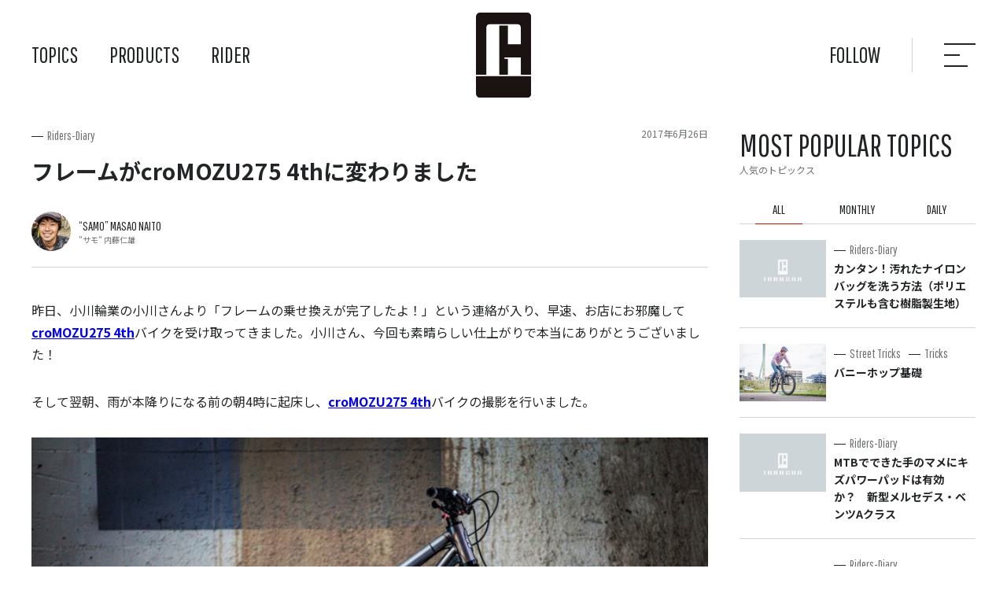

--- FILE ---
content_type: text/html; charset=UTF-8
request_url: https://tubagra.com/42733/
body_size: 264893
content:
<!DOCTYPE html>
<html lang="ja">
<head>
	<meta charset="UTF-8">
	
	<meta name="viewport" content="width=device-width">
	<link rel="apple-touch-icon" type="image/png" href="https://tubagra.com/tbg-wp/wp-content/themes/tubagra_new/img/apple-touch-icon-180x180.png">
	<link rel="icon" type="image/png" href="https://tubagra.com/tbg-wp/wp-content/themes/tubagra_new/img/icon-192x192.png">
	<link rel="shortcut icon" type="image/vnd.microsoft.icon" href="https://tubagra.com/tbg-wp/wp-content/themes/tubagra_new/img/favicon.ico">
	<link rel="icon" type="image/vnd.microsoft.icon" href="https://tubagra.com/tbg-wp/wp-content/themes/tubagra_new/img/favicon.ico">
	<link rel="preconnect" href="https://fonts.googleapis.com">
	<link rel="preconnect" href="https://fonts.gstatic.com" crossorigin>
	<link href="https://fonts.googleapis.com/css2?family=Noto+Sans+JP:wght@100;400;700&family=Pathway+Gothic+One&display=swap" rel="stylesheet">
	<link rel="stylesheet" href="https://tubagra.com/tbg-wp/wp-content/themes/tubagra_new/style.css">
	<script src="https://cdn.jsdelivr.net/npm/jquery@3.6.0/dist/jquery.min.js"></script>
	<script src="https://cdn.jsdelivr.net/npm/jquery-inview@1.1.2/jquery.inview.min.js"></script>
	<script src="https://tubagra.com/tbg-wp/wp-content/themes/tubagra_new/js/slick.js"></script>
	<script src="https://tubagra.com/tbg-wp/wp-content/themes/tubagra_new/js/jquery.matchHeight.js"></script>
	<script src="https://tubagra.com/tbg-wp/wp-content/themes/tubagra_new/js/common.js"></script>
	<!-- Global site tag (gtag.js) - Google Analytics -->
	<script async src="https://www.googletagmanager.com/gtag/js?id=G-BB5GFERQ00"></script>
	<script>
	  window.dataLayer = window.dataLayer || [];
	  function gtag(){dataLayer.push(arguments);}
	  gtag('js', new Date());
	
	  gtag('config', 'G-BB5GFERQ00');
	</script>
		<style>img:is([sizes="auto" i], [sizes^="auto," i]) { contain-intrinsic-size: 3000px 1500px }</style>
	
		<!-- All in One SEO 4.8.1 - aioseo.com -->
		<title>フレームがcroMOZU275 4thに変わりました | TUBAGRA ツバグラ</title>
	<meta name="description" content="昨日、小川輪業の小川さんより「フレームの乗せ換えが完了したよ！」という連絡が入り、早速、お店にお邪魔してcro" />
	<meta name="robots" content="max-image-preview:large" />
	<meta name="author" content="”サモ” 内藤 仁雄"/>
	<link rel="canonical" href="https://tubagra.com/42733/" />
	<meta name="generator" content="All in One SEO (AIOSEO) 4.8.1" />
		<meta property="og:locale" content="ja_JP" />
		<meta property="og:site_name" content="MTB（マウンテンバイク）チーム TUBAGRA ツバグラ | 私たちTUBAGRAは日本で活動するストリートMTB（マウンテンバイク）チームです。MTB（マウンテンバイク）でのストリートライディング・スケートパークライディング・ダートジャンプを追求しています。このWebサイトではMTB（マウンテンバイク）を格好良く扱い、バニーホップやジャンプなどの技の練習方法も紹介しています。" />
		<meta property="og:type" content="article" />
		<meta property="og:title" content="フレームがcroMOZU275 4thに変わりました | TUBAGRA ツバグラ" />
		<meta property="og:description" content="昨日、小川輪業の小川さんより「フレームの乗せ換えが完了したよ！」という連絡が入り、早速、お店にお邪魔してcro" />
		<meta property="og:url" content="https://tubagra.com/42733/" />
		<meta property="article:published_time" content="2017-06-25T22:24:22+09:00" />
		<meta property="article:modified_time" content="2017-07-25T11:42:16+09:00" />
		<meta name="twitter:card" content="summary_large_image" />
		<meta name="twitter:title" content="フレームがcroMOZU275 4thに変わりました | TUBAGRA ツバグラ" />
		<meta name="twitter:description" content="昨日、小川輪業の小川さんより「フレームの乗せ換えが完了したよ！」という連絡が入り、早速、お店にお邪魔してcro" />
		<script type="application/ld+json" class="aioseo-schema">
			{"@context":"https:\/\/schema.org","@graph":[{"@type":"BlogPosting","@id":"https:\/\/tubagra.com\/42733\/#blogposting","name":"\u30d5\u30ec\u30fc\u30e0\u304ccroMOZU275 4th\u306b\u5909\u308f\u308a\u307e\u3057\u305f | TUBAGRA \u30c4\u30d0\u30b0\u30e9","headline":"\u30d5\u30ec\u30fc\u30e0\u304ccroMOZU275 4th\u306b\u5909\u308f\u308a\u307e\u3057\u305f","author":{"@id":"https:\/\/tubagra.com\/rider\/samo\/#author"},"publisher":{"@id":"https:\/\/tubagra.com\/#organization"},"image":{"@type":"ImageObject","url":"https:\/\/tubagra.com\/tbg-wp\/wp-content\/uploads\/2017\/06\/027.jpg","@id":"https:\/\/tubagra.com\/42733\/#articleImage","width":750,"height":500,"caption":"MOZU\u30d8\u30c3\u30c9\u30d0\u30c3\u30b8\u3068X-FUSION STREAT RL2 TERRENE CHUNK\u3092\u88c5\u7740\u3057\u305fcroMOZU275 4th"},"datePublished":"2017-06-26T07:24:22+09:00","dateModified":"2017-07-25T20:42:16+09:00","inLanguage":"ja","mainEntityOfPage":{"@id":"https:\/\/tubagra.com\/42733\/#webpage"},"isPartOf":{"@id":"https:\/\/tubagra.com\/42733\/#webpage"},"articleSection":"Riders-Diary"},{"@type":"BreadcrumbList","@id":"https:\/\/tubagra.com\/42733\/#breadcrumblist","itemListElement":[{"@type":"ListItem","@id":"https:\/\/tubagra.com\/#listItem","position":1,"name":"\u5bb6"}]},{"@type":"Organization","@id":"https:\/\/tubagra.com\/#organization","name":"TUBAGRA","description":"\u79c1\u305f\u3061TUBAGRA\u306f\u65e5\u672c\u3067\u6d3b\u52d5\u3059\u308b\u30b9\u30c8\u30ea\u30fc\u30c8MTB\uff08\u30de\u30a6\u30f3\u30c6\u30f3\u30d0\u30a4\u30af\uff09\u30c1\u30fc\u30e0\u3067\u3059\u3002MTB\uff08\u30de\u30a6\u30f3\u30c6\u30f3\u30d0\u30a4\u30af\uff09\u3067\u306e\u30b9\u30c8\u30ea\u30fc\u30c8\u30e9\u30a4\u30c7\u30a3\u30f3\u30b0\u30fb\u30b9\u30b1\u30fc\u30c8\u30d1\u30fc\u30af\u30e9\u30a4\u30c7\u30a3\u30f3\u30b0\u30fb\u30c0\u30fc\u30c8\u30b8\u30e3\u30f3\u30d7\u3092\u8ffd\u6c42\u3057\u3066\u3044\u307e\u3059\u3002\u3053\u306eWeb\u30b5\u30a4\u30c8\u3067\u306fMTB\uff08\u30de\u30a6\u30f3\u30c6\u30f3\u30d0\u30a4\u30af\uff09\u3092\u683c\u597d\u826f\u304f\u6271\u3044\u3001\u30d0\u30cb\u30fc\u30db\u30c3\u30d7\u3084\u30b8\u30e3\u30f3\u30d7\u306a\u3069\u306e\u6280\u306e\u7df4\u7fd2\u65b9\u6cd5\u3082\u7d39\u4ecb\u3057\u3066\u3044\u307e\u3059\u3002","url":"https:\/\/tubagra.com\/"},{"@type":"Person","@id":"https:\/\/tubagra.com\/rider\/samo\/#author","url":"https:\/\/tubagra.com\/rider\/samo\/","name":"\u201d\u30b5\u30e2\u201d \u5185\u85e4 \u4ec1\u96c4","image":{"@type":"ImageObject","@id":"https:\/\/tubagra.com\/42733\/#authorImage","url":"https:\/\/secure.gravatar.com\/avatar\/15035639fdb96a2e9dc5af3f3225d978?s=96&d=mm&r=g","width":96,"height":96,"caption":"\u201d\u30b5\u30e2\u201d \u5185\u85e4 \u4ec1\u96c4"}},{"@type":"WebPage","@id":"https:\/\/tubagra.com\/42733\/#webpage","url":"https:\/\/tubagra.com\/42733\/","name":"\u30d5\u30ec\u30fc\u30e0\u304ccroMOZU275 4th\u306b\u5909\u308f\u308a\u307e\u3057\u305f | TUBAGRA \u30c4\u30d0\u30b0\u30e9","description":"\u6628\u65e5\u3001\u5c0f\u5ddd\u8f2a\u696d\u306e\u5c0f\u5ddd\u3055\u3093\u3088\u308a\u300c\u30d5\u30ec\u30fc\u30e0\u306e\u4e57\u305b\u63db\u3048\u304c\u5b8c\u4e86\u3057\u305f\u3088\uff01\u300d\u3068\u3044\u3046\u9023\u7d61\u304c\u5165\u308a\u3001\u65e9\u901f\u3001\u304a\u5e97\u306b\u304a\u90aa\u9b54\u3057\u3066cro","inLanguage":"ja","isPartOf":{"@id":"https:\/\/tubagra.com\/#website"},"breadcrumb":{"@id":"https:\/\/tubagra.com\/42733\/#breadcrumblist"},"author":{"@id":"https:\/\/tubagra.com\/rider\/samo\/#author"},"creator":{"@id":"https:\/\/tubagra.com\/rider\/samo\/#author"},"datePublished":"2017-06-26T07:24:22+09:00","dateModified":"2017-07-25T20:42:16+09:00"},{"@type":"WebSite","@id":"https:\/\/tubagra.com\/#website","url":"https:\/\/tubagra.com\/","name":"MTB\uff08\u30de\u30a6\u30f3\u30c6\u30f3\u30d0\u30a4\u30af\uff09\u30c1\u30fc\u30e0 TUBAGRA \u30c4\u30d0\u30b0\u30e9","description":"\u79c1\u305f\u3061TUBAGRA\u306f\u65e5\u672c\u3067\u6d3b\u52d5\u3059\u308b\u30b9\u30c8\u30ea\u30fc\u30c8MTB\uff08\u30de\u30a6\u30f3\u30c6\u30f3\u30d0\u30a4\u30af\uff09\u30c1\u30fc\u30e0\u3067\u3059\u3002MTB\uff08\u30de\u30a6\u30f3\u30c6\u30f3\u30d0\u30a4\u30af\uff09\u3067\u306e\u30b9\u30c8\u30ea\u30fc\u30c8\u30e9\u30a4\u30c7\u30a3\u30f3\u30b0\u30fb\u30b9\u30b1\u30fc\u30c8\u30d1\u30fc\u30af\u30e9\u30a4\u30c7\u30a3\u30f3\u30b0\u30fb\u30c0\u30fc\u30c8\u30b8\u30e3\u30f3\u30d7\u3092\u8ffd\u6c42\u3057\u3066\u3044\u307e\u3059\u3002\u3053\u306eWeb\u30b5\u30a4\u30c8\u3067\u306fMTB\uff08\u30de\u30a6\u30f3\u30c6\u30f3\u30d0\u30a4\u30af\uff09\u3092\u683c\u597d\u826f\u304f\u6271\u3044\u3001\u30d0\u30cb\u30fc\u30db\u30c3\u30d7\u3084\u30b8\u30e3\u30f3\u30d7\u306a\u3069\u306e\u6280\u306e\u7df4\u7fd2\u65b9\u6cd5\u3082\u7d39\u4ecb\u3057\u3066\u3044\u307e\u3059\u3002","inLanguage":"ja","publisher":{"@id":"https:\/\/tubagra.com\/#organization"}}]}
		</script>
		<!-- All in One SEO -->

<link rel="alternate" type="application/rss+xml" title="MTB（マウンテンバイク）チーム TUBAGRA ツバグラ &raquo; フレームがcroMOZU275 4thに変わりました のコメントのフィード" href="https://tubagra.com/42733/feed/" />
<script type="text/javascript">
/* <![CDATA[ */
window._wpemojiSettings = {"baseUrl":"https:\/\/s.w.org\/images\/core\/emoji\/15.0.3\/72x72\/","ext":".png","svgUrl":"https:\/\/s.w.org\/images\/core\/emoji\/15.0.3\/svg\/","svgExt":".svg","source":{"concatemoji":"https:\/\/tubagra.com\/tbg-wp\/wp-includes\/js\/wp-emoji-release.min.js?ver=6.7.4"}};
/*! This file is auto-generated */
!function(i,n){var o,s,e;function c(e){try{var t={supportTests:e,timestamp:(new Date).valueOf()};sessionStorage.setItem(o,JSON.stringify(t))}catch(e){}}function p(e,t,n){e.clearRect(0,0,e.canvas.width,e.canvas.height),e.fillText(t,0,0);var t=new Uint32Array(e.getImageData(0,0,e.canvas.width,e.canvas.height).data),r=(e.clearRect(0,0,e.canvas.width,e.canvas.height),e.fillText(n,0,0),new Uint32Array(e.getImageData(0,0,e.canvas.width,e.canvas.height).data));return t.every(function(e,t){return e===r[t]})}function u(e,t,n){switch(t){case"flag":return n(e,"\ud83c\udff3\ufe0f\u200d\u26a7\ufe0f","\ud83c\udff3\ufe0f\u200b\u26a7\ufe0f")?!1:!n(e,"\ud83c\uddfa\ud83c\uddf3","\ud83c\uddfa\u200b\ud83c\uddf3")&&!n(e,"\ud83c\udff4\udb40\udc67\udb40\udc62\udb40\udc65\udb40\udc6e\udb40\udc67\udb40\udc7f","\ud83c\udff4\u200b\udb40\udc67\u200b\udb40\udc62\u200b\udb40\udc65\u200b\udb40\udc6e\u200b\udb40\udc67\u200b\udb40\udc7f");case"emoji":return!n(e,"\ud83d\udc26\u200d\u2b1b","\ud83d\udc26\u200b\u2b1b")}return!1}function f(e,t,n){var r="undefined"!=typeof WorkerGlobalScope&&self instanceof WorkerGlobalScope?new OffscreenCanvas(300,150):i.createElement("canvas"),a=r.getContext("2d",{willReadFrequently:!0}),o=(a.textBaseline="top",a.font="600 32px Arial",{});return e.forEach(function(e){o[e]=t(a,e,n)}),o}function t(e){var t=i.createElement("script");t.src=e,t.defer=!0,i.head.appendChild(t)}"undefined"!=typeof Promise&&(o="wpEmojiSettingsSupports",s=["flag","emoji"],n.supports={everything:!0,everythingExceptFlag:!0},e=new Promise(function(e){i.addEventListener("DOMContentLoaded",e,{once:!0})}),new Promise(function(t){var n=function(){try{var e=JSON.parse(sessionStorage.getItem(o));if("object"==typeof e&&"number"==typeof e.timestamp&&(new Date).valueOf()<e.timestamp+604800&&"object"==typeof e.supportTests)return e.supportTests}catch(e){}return null}();if(!n){if("undefined"!=typeof Worker&&"undefined"!=typeof OffscreenCanvas&&"undefined"!=typeof URL&&URL.createObjectURL&&"undefined"!=typeof Blob)try{var e="postMessage("+f.toString()+"("+[JSON.stringify(s),u.toString(),p.toString()].join(",")+"));",r=new Blob([e],{type:"text/javascript"}),a=new Worker(URL.createObjectURL(r),{name:"wpTestEmojiSupports"});return void(a.onmessage=function(e){c(n=e.data),a.terminate(),t(n)})}catch(e){}c(n=f(s,u,p))}t(n)}).then(function(e){for(var t in e)n.supports[t]=e[t],n.supports.everything=n.supports.everything&&n.supports[t],"flag"!==t&&(n.supports.everythingExceptFlag=n.supports.everythingExceptFlag&&n.supports[t]);n.supports.everythingExceptFlag=n.supports.everythingExceptFlag&&!n.supports.flag,n.DOMReady=!1,n.readyCallback=function(){n.DOMReady=!0}}).then(function(){return e}).then(function(){var e;n.supports.everything||(n.readyCallback(),(e=n.source||{}).concatemoji?t(e.concatemoji):e.wpemoji&&e.twemoji&&(t(e.twemoji),t(e.wpemoji)))}))}((window,document),window._wpemojiSettings);
/* ]]> */
</script>
<style id='wp-emoji-styles-inline-css' type='text/css'>

	img.wp-smiley, img.emoji {
		display: inline !important;
		border: none !important;
		box-shadow: none !important;
		height: 1em !important;
		width: 1em !important;
		margin: 0 0.07em !important;
		vertical-align: -0.1em !important;
		background: none !important;
		padding: 0 !important;
	}
</style>
<link rel='stylesheet' id='wp-block-library-css' href='https://tubagra.com/tbg-wp/wp-includes/css/dist/block-library/style.min.css?ver=6.7.4' type='text/css' media='all' />
<style id='classic-theme-styles-inline-css' type='text/css'>
/*! This file is auto-generated */
.wp-block-button__link{color:#fff;background-color:#32373c;border-radius:9999px;box-shadow:none;text-decoration:none;padding:calc(.667em + 2px) calc(1.333em + 2px);font-size:1.125em}.wp-block-file__button{background:#32373c;color:#fff;text-decoration:none}
</style>
<style id='global-styles-inline-css' type='text/css'>
:root{--wp--preset--aspect-ratio--square: 1;--wp--preset--aspect-ratio--4-3: 4/3;--wp--preset--aspect-ratio--3-4: 3/4;--wp--preset--aspect-ratio--3-2: 3/2;--wp--preset--aspect-ratio--2-3: 2/3;--wp--preset--aspect-ratio--16-9: 16/9;--wp--preset--aspect-ratio--9-16: 9/16;--wp--preset--color--black: #000000;--wp--preset--color--cyan-bluish-gray: #abb8c3;--wp--preset--color--white: #ffffff;--wp--preset--color--pale-pink: #f78da7;--wp--preset--color--vivid-red: #cf2e2e;--wp--preset--color--luminous-vivid-orange: #ff6900;--wp--preset--color--luminous-vivid-amber: #fcb900;--wp--preset--color--light-green-cyan: #7bdcb5;--wp--preset--color--vivid-green-cyan: #00d084;--wp--preset--color--pale-cyan-blue: #8ed1fc;--wp--preset--color--vivid-cyan-blue: #0693e3;--wp--preset--color--vivid-purple: #9b51e0;--wp--preset--gradient--vivid-cyan-blue-to-vivid-purple: linear-gradient(135deg,rgba(6,147,227,1) 0%,rgb(155,81,224) 100%);--wp--preset--gradient--light-green-cyan-to-vivid-green-cyan: linear-gradient(135deg,rgb(122,220,180) 0%,rgb(0,208,130) 100%);--wp--preset--gradient--luminous-vivid-amber-to-luminous-vivid-orange: linear-gradient(135deg,rgba(252,185,0,1) 0%,rgba(255,105,0,1) 100%);--wp--preset--gradient--luminous-vivid-orange-to-vivid-red: linear-gradient(135deg,rgba(255,105,0,1) 0%,rgb(207,46,46) 100%);--wp--preset--gradient--very-light-gray-to-cyan-bluish-gray: linear-gradient(135deg,rgb(238,238,238) 0%,rgb(169,184,195) 100%);--wp--preset--gradient--cool-to-warm-spectrum: linear-gradient(135deg,rgb(74,234,220) 0%,rgb(151,120,209) 20%,rgb(207,42,186) 40%,rgb(238,44,130) 60%,rgb(251,105,98) 80%,rgb(254,248,76) 100%);--wp--preset--gradient--blush-light-purple: linear-gradient(135deg,rgb(255,206,236) 0%,rgb(152,150,240) 100%);--wp--preset--gradient--blush-bordeaux: linear-gradient(135deg,rgb(254,205,165) 0%,rgb(254,45,45) 50%,rgb(107,0,62) 100%);--wp--preset--gradient--luminous-dusk: linear-gradient(135deg,rgb(255,203,112) 0%,rgb(199,81,192) 50%,rgb(65,88,208) 100%);--wp--preset--gradient--pale-ocean: linear-gradient(135deg,rgb(255,245,203) 0%,rgb(182,227,212) 50%,rgb(51,167,181) 100%);--wp--preset--gradient--electric-grass: linear-gradient(135deg,rgb(202,248,128) 0%,rgb(113,206,126) 100%);--wp--preset--gradient--midnight: linear-gradient(135deg,rgb(2,3,129) 0%,rgb(40,116,252) 100%);--wp--preset--font-size--small: 13px;--wp--preset--font-size--medium: 20px;--wp--preset--font-size--large: 36px;--wp--preset--font-size--x-large: 42px;--wp--preset--spacing--20: 0.44rem;--wp--preset--spacing--30: 0.67rem;--wp--preset--spacing--40: 1rem;--wp--preset--spacing--50: 1.5rem;--wp--preset--spacing--60: 2.25rem;--wp--preset--spacing--70: 3.38rem;--wp--preset--spacing--80: 5.06rem;--wp--preset--shadow--natural: 6px 6px 9px rgba(0, 0, 0, 0.2);--wp--preset--shadow--deep: 12px 12px 50px rgba(0, 0, 0, 0.4);--wp--preset--shadow--sharp: 6px 6px 0px rgba(0, 0, 0, 0.2);--wp--preset--shadow--outlined: 6px 6px 0px -3px rgba(255, 255, 255, 1), 6px 6px rgba(0, 0, 0, 1);--wp--preset--shadow--crisp: 6px 6px 0px rgba(0, 0, 0, 1);}:where(.is-layout-flex){gap: 0.5em;}:where(.is-layout-grid){gap: 0.5em;}body .is-layout-flex{display: flex;}.is-layout-flex{flex-wrap: wrap;align-items: center;}.is-layout-flex > :is(*, div){margin: 0;}body .is-layout-grid{display: grid;}.is-layout-grid > :is(*, div){margin: 0;}:where(.wp-block-columns.is-layout-flex){gap: 2em;}:where(.wp-block-columns.is-layout-grid){gap: 2em;}:where(.wp-block-post-template.is-layout-flex){gap: 1.25em;}:where(.wp-block-post-template.is-layout-grid){gap: 1.25em;}.has-black-color{color: var(--wp--preset--color--black) !important;}.has-cyan-bluish-gray-color{color: var(--wp--preset--color--cyan-bluish-gray) !important;}.has-white-color{color: var(--wp--preset--color--white) !important;}.has-pale-pink-color{color: var(--wp--preset--color--pale-pink) !important;}.has-vivid-red-color{color: var(--wp--preset--color--vivid-red) !important;}.has-luminous-vivid-orange-color{color: var(--wp--preset--color--luminous-vivid-orange) !important;}.has-luminous-vivid-amber-color{color: var(--wp--preset--color--luminous-vivid-amber) !important;}.has-light-green-cyan-color{color: var(--wp--preset--color--light-green-cyan) !important;}.has-vivid-green-cyan-color{color: var(--wp--preset--color--vivid-green-cyan) !important;}.has-pale-cyan-blue-color{color: var(--wp--preset--color--pale-cyan-blue) !important;}.has-vivid-cyan-blue-color{color: var(--wp--preset--color--vivid-cyan-blue) !important;}.has-vivid-purple-color{color: var(--wp--preset--color--vivid-purple) !important;}.has-black-background-color{background-color: var(--wp--preset--color--black) !important;}.has-cyan-bluish-gray-background-color{background-color: var(--wp--preset--color--cyan-bluish-gray) !important;}.has-white-background-color{background-color: var(--wp--preset--color--white) !important;}.has-pale-pink-background-color{background-color: var(--wp--preset--color--pale-pink) !important;}.has-vivid-red-background-color{background-color: var(--wp--preset--color--vivid-red) !important;}.has-luminous-vivid-orange-background-color{background-color: var(--wp--preset--color--luminous-vivid-orange) !important;}.has-luminous-vivid-amber-background-color{background-color: var(--wp--preset--color--luminous-vivid-amber) !important;}.has-light-green-cyan-background-color{background-color: var(--wp--preset--color--light-green-cyan) !important;}.has-vivid-green-cyan-background-color{background-color: var(--wp--preset--color--vivid-green-cyan) !important;}.has-pale-cyan-blue-background-color{background-color: var(--wp--preset--color--pale-cyan-blue) !important;}.has-vivid-cyan-blue-background-color{background-color: var(--wp--preset--color--vivid-cyan-blue) !important;}.has-vivid-purple-background-color{background-color: var(--wp--preset--color--vivid-purple) !important;}.has-black-border-color{border-color: var(--wp--preset--color--black) !important;}.has-cyan-bluish-gray-border-color{border-color: var(--wp--preset--color--cyan-bluish-gray) !important;}.has-white-border-color{border-color: var(--wp--preset--color--white) !important;}.has-pale-pink-border-color{border-color: var(--wp--preset--color--pale-pink) !important;}.has-vivid-red-border-color{border-color: var(--wp--preset--color--vivid-red) !important;}.has-luminous-vivid-orange-border-color{border-color: var(--wp--preset--color--luminous-vivid-orange) !important;}.has-luminous-vivid-amber-border-color{border-color: var(--wp--preset--color--luminous-vivid-amber) !important;}.has-light-green-cyan-border-color{border-color: var(--wp--preset--color--light-green-cyan) !important;}.has-vivid-green-cyan-border-color{border-color: var(--wp--preset--color--vivid-green-cyan) !important;}.has-pale-cyan-blue-border-color{border-color: var(--wp--preset--color--pale-cyan-blue) !important;}.has-vivid-cyan-blue-border-color{border-color: var(--wp--preset--color--vivid-cyan-blue) !important;}.has-vivid-purple-border-color{border-color: var(--wp--preset--color--vivid-purple) !important;}.has-vivid-cyan-blue-to-vivid-purple-gradient-background{background: var(--wp--preset--gradient--vivid-cyan-blue-to-vivid-purple) !important;}.has-light-green-cyan-to-vivid-green-cyan-gradient-background{background: var(--wp--preset--gradient--light-green-cyan-to-vivid-green-cyan) !important;}.has-luminous-vivid-amber-to-luminous-vivid-orange-gradient-background{background: var(--wp--preset--gradient--luminous-vivid-amber-to-luminous-vivid-orange) !important;}.has-luminous-vivid-orange-to-vivid-red-gradient-background{background: var(--wp--preset--gradient--luminous-vivid-orange-to-vivid-red) !important;}.has-very-light-gray-to-cyan-bluish-gray-gradient-background{background: var(--wp--preset--gradient--very-light-gray-to-cyan-bluish-gray) !important;}.has-cool-to-warm-spectrum-gradient-background{background: var(--wp--preset--gradient--cool-to-warm-spectrum) !important;}.has-blush-light-purple-gradient-background{background: var(--wp--preset--gradient--blush-light-purple) !important;}.has-blush-bordeaux-gradient-background{background: var(--wp--preset--gradient--blush-bordeaux) !important;}.has-luminous-dusk-gradient-background{background: var(--wp--preset--gradient--luminous-dusk) !important;}.has-pale-ocean-gradient-background{background: var(--wp--preset--gradient--pale-ocean) !important;}.has-electric-grass-gradient-background{background: var(--wp--preset--gradient--electric-grass) !important;}.has-midnight-gradient-background{background: var(--wp--preset--gradient--midnight) !important;}.has-small-font-size{font-size: var(--wp--preset--font-size--small) !important;}.has-medium-font-size{font-size: var(--wp--preset--font-size--medium) !important;}.has-large-font-size{font-size: var(--wp--preset--font-size--large) !important;}.has-x-large-font-size{font-size: var(--wp--preset--font-size--x-large) !important;}
:where(.wp-block-post-template.is-layout-flex){gap: 1.25em;}:where(.wp-block-post-template.is-layout-grid){gap: 1.25em;}
:where(.wp-block-columns.is-layout-flex){gap: 2em;}:where(.wp-block-columns.is-layout-grid){gap: 2em;}
:root :where(.wp-block-pullquote){font-size: 1.5em;line-height: 1.6;}
</style>
<link rel="https://api.w.org/" href="https://tubagra.com/wp-json/" /><link rel="alternate" title="JSON" type="application/json" href="https://tubagra.com/wp-json/wp/v2/posts/42733" /><link rel="EditURI" type="application/rsd+xml" title="RSD" href="https://tubagra.com/tbg-wp/xmlrpc.php?rsd" />
<meta name="generator" content="WordPress 6.7.4" />
<link rel='shortlink' href='https://tubagra.com/?p=42733' />
<link rel="alternate" title="oEmbed (JSON)" type="application/json+oembed" href="https://tubagra.com/wp-json/oembed/1.0/embed?url=https%3A%2F%2Ftubagra.com%2F42733%2F" />
<link rel="alternate" title="oEmbed (XML)" type="text/xml+oembed" href="https://tubagra.com/wp-json/oembed/1.0/embed?url=https%3A%2F%2Ftubagra.com%2F42733%2F&#038;format=xml" />
<meta property="og:title" content="フレームがcroMOZU275 4thに変わりました" />
<meta property="og:description" content="昨日、小川輪業の小川さんより「フレームの乗せ換えが完了したよ！」という連絡が入り、早速、お店にお邪魔してcroMOZU275 4thバイクを受け取ってきました。小川さん、今回も素晴らしい仕上がりで本当" />
<meta property="og:type" content="article" />
<meta property="og:url" content="https://tubagra.com/42733/" />
<meta property="og:image" content="https://tubagra.com/tbg-wp/wp-content/themes/tubagra_new/screenshot.png" />
<meta property="og:site_name" content="MTB（マウンテンバイク）チーム TUBAGRA ツバグラ" />
<meta name="twitter:card" content="summary_large_image" />
<meta property="og:locale" content="ja_JP" />
</head>
<body>
	<header class="header">
		<h1 class="header_logo"><a href="https://tubagra.com/"><img src="https://tubagra.com/tbg-wp/wp-content/themes/tubagra_new/img/logo.svg" alt="TUBAGRA（ツバグラ）"></a></h1>
		<nav class="header_nav">
			<ul>
				<li class="header_nav_topics"><a href="https://tubagra.com/">TOPICS</a>
					<ul>
						<li><a href="https://tubagra.com/category/diary/">Riders-Diary</a></li><li><a href="https://tubagra.com/category/coverphoto/">Cover Photos</a></li><li><a href="https://tubagra.com/category/products/">Products</a></li><li><a href="https://tubagra.com/category/ob/">OB Column</a></li><li><a href="https://tubagra.com/category/tricks/">Tricks</a></li><li><a href="https://tubagra.com/category/tricks/street/">Street Tricks</a></li><li><a href="https://tubagra.com/category/topics/">News</a></li><li><a href="https://tubagra.com/category/special/">Special Site</a></li><li><a href="https://tubagra.com/category/special/event/">Event</a></li><li><a href="https://tubagra.com/category/gallery/">Gallery</a></li><li><a href="https://tubagra.com/category/tricks/basic/">Basic Tricks</a></li><li><a href="https://tubagra.com/category/tricks/dirt/">Dirt Jump Tricks</a></li><li><a href="https://tubagra.com/category/special/parts/">Parts &amp; Setting</a></li><li><a href="https://tubagra.com/category/tricks/park/">Park Tricks</a></li><li><a href="https://tubagra.com/category/tricks/trial-tricks/">Trial Tricks</a></li>					</ul>
				</li>
				<li class="header_nav_products"><a href="https://tubagra.com/products/">PRODUCTS</a>
					<ul>
												<li class="header_nav_products_frame"><h3 class="header_nav_ttl">FRAME</h3>
														<ul>
																<li><a href="https://tubagra.com/products/hitaka/"><img  width="1200" height="1200"  width="1200" src="data:image/svg+xml,%3Csvg%20xmlns=%22http://www.w3.org/2000/svg%22%20viewBox=%220%200%201200%201200%22%3E%3C/svg%3E" data-src="https://tubagra.com/tbg-wp/wp-content/uploads/2022/07/02-2.jpg" class="attachment-small size-small wp-post-image lazyload" alt="HiTaka ハイタカ" decoding="async" fetchpriority="high" data-srcset="https://tubagra.com/tbg-wp/wp-content/uploads/2022/07/02-2.jpg 1200w, https://tubagra.com/tbg-wp/wp-content/uploads/2022/07/02-2-600x600.jpg 600w, https://tubagra.com/tbg-wp/wp-content/uploads/2022/07/02-2-768x768.jpg 768w" sizes="(max-width: 1200px) 100vw, 1200px" /><noscript><img width="1200" height="1200" src="https://tubagra.com/tbg-wp/wp-content/uploads/2022/07/02-2.jpg" class="attachment-small size-small wp-post-image" alt="HiTaka ハイタカ" decoding="async" fetchpriority="high" srcset="https://tubagra.com/tbg-wp/wp-content/uploads/2022/07/02-2.jpg 1200w, https://tubagra.com/tbg-wp/wp-content/uploads/2022/07/02-2-600x600.jpg 600w, https://tubagra.com/tbg-wp/wp-content/uploads/2022/07/02-2-768x768.jpg 768w" sizes="(max-width: 1200px) 100vw, 1200px" /></noscript><span>HiTaka</span></a></li>
																<li><a href="https://tubagra.com/products/cromozu275/"><img  width="1200" height="1200"  width="1200" src="data:image/svg+xml,%3Csvg%20xmlns=%22http://www.w3.org/2000/svg%22%20viewBox=%220%200%201200%201200%22%3E%3C/svg%3E" data-src="https://tubagra.com/tbg-wp/wp-content/uploads/2022/07/06-2.jpg" class="attachment-small size-small wp-post-image lazyload" alt="croMOZU275" decoding="async" data-srcset="https://tubagra.com/tbg-wp/wp-content/uploads/2022/07/06-2.jpg 1200w, https://tubagra.com/tbg-wp/wp-content/uploads/2022/07/06-2-600x600.jpg 600w, https://tubagra.com/tbg-wp/wp-content/uploads/2022/07/06-2-768x768.jpg 768w" sizes="(max-width: 1200px) 100vw, 1200px" /><noscript><img width="1200" height="1200" src="https://tubagra.com/tbg-wp/wp-content/uploads/2022/07/06-2.jpg" class="attachment-small size-small wp-post-image" alt="croMOZU275" decoding="async" srcset="https://tubagra.com/tbg-wp/wp-content/uploads/2022/07/06-2.jpg 1200w, https://tubagra.com/tbg-wp/wp-content/uploads/2022/07/06-2-600x600.jpg 600w, https://tubagra.com/tbg-wp/wp-content/uploads/2022/07/06-2-768x768.jpg 768w" sizes="(max-width: 1200px) 100vw, 1200px" /></noscript><span>croMOZU275</span></a></li>
																<li><a href="https://tubagra.com/products/mozu/"><img  width="1200" height="1200"  width="1200" src="data:image/svg+xml,%3Csvg%20xmlns=%22http://www.w3.org/2000/svg%22%20viewBox=%220%200%201200%201200%22%3E%3C/svg%3E" data-src="https://tubagra.com/tbg-wp/wp-content/uploads/2022/07/03-1.jpg" class="attachment-small size-small wp-post-image lazyload" alt="MOZU shinMOZU" decoding="async" data-srcset="https://tubagra.com/tbg-wp/wp-content/uploads/2022/07/03-1.jpg 1200w, https://tubagra.com/tbg-wp/wp-content/uploads/2022/07/03-1-600x600.jpg 600w, https://tubagra.com/tbg-wp/wp-content/uploads/2022/07/03-1-768x768.jpg 768w" sizes="(max-width: 1200px) 100vw, 1200px" /><noscript><img width="1200" height="1200" src="https://tubagra.com/tbg-wp/wp-content/uploads/2022/07/03-1.jpg" class="attachment-small size-small wp-post-image" alt="MOZU shinMOZU" decoding="async" srcset="https://tubagra.com/tbg-wp/wp-content/uploads/2022/07/03-1.jpg 1200w, https://tubagra.com/tbg-wp/wp-content/uploads/2022/07/03-1-600x600.jpg 600w, https://tubagra.com/tbg-wp/wp-content/uploads/2022/07/03-1-768x768.jpg 768w" sizes="(max-width: 1200px) 100vw, 1200px" /></noscript><span>MOZU</span></a></li>
																<li><a href="https://tubagra.com/products/hayabusa/"><img  width="1800" height="1800"  width="1800" src="data:image/svg+xml,%3Csvg%20xmlns=%22http://www.w3.org/2000/svg%22%20viewBox=%220%200%201800%201800%22%3E%3C/svg%3E" data-src="https://tubagra.com/tbg-wp/wp-content/uploads/2023/09/HAYABUSA20230901-1-1.jpg" class="attachment-small size-small wp-post-image lazyload" alt="HAYABUSA" decoding="async" data-srcset="https://tubagra.com/tbg-wp/wp-content/uploads/2023/09/HAYABUSA20230901-1-1.jpg 1800w, https://tubagra.com/tbg-wp/wp-content/uploads/2023/09/HAYABUSA20230901-1-1-1200x1200.jpg 1200w, https://tubagra.com/tbg-wp/wp-content/uploads/2023/09/HAYABUSA20230901-1-1-1680x1680.jpg 1680w, https://tubagra.com/tbg-wp/wp-content/uploads/2023/09/HAYABUSA20230901-1-1-600x600.jpg 600w, https://tubagra.com/tbg-wp/wp-content/uploads/2023/09/HAYABUSA20230901-1-1-768x768.jpg 768w, https://tubagra.com/tbg-wp/wp-content/uploads/2023/09/HAYABUSA20230901-1-1-1536x1536.jpg 1536w" sizes="(max-width: 1800px) 100vw, 1800px" /><noscript><img width="1800" height="1800" src="https://tubagra.com/tbg-wp/wp-content/uploads/2023/09/HAYABUSA20230901-1-1.jpg" class="attachment-small size-small wp-post-image" alt="HAYABUSA" decoding="async" srcset="https://tubagra.com/tbg-wp/wp-content/uploads/2023/09/HAYABUSA20230901-1-1.jpg 1800w, https://tubagra.com/tbg-wp/wp-content/uploads/2023/09/HAYABUSA20230901-1-1-1200x1200.jpg 1200w, https://tubagra.com/tbg-wp/wp-content/uploads/2023/09/HAYABUSA20230901-1-1-1680x1680.jpg 1680w, https://tubagra.com/tbg-wp/wp-content/uploads/2023/09/HAYABUSA20230901-1-1-600x600.jpg 600w, https://tubagra.com/tbg-wp/wp-content/uploads/2023/09/HAYABUSA20230901-1-1-768x768.jpg 768w, https://tubagra.com/tbg-wp/wp-content/uploads/2023/09/HAYABUSA20230901-1-1-1536x1536.jpg 1536w" sizes="(max-width: 1800px) 100vw, 1800px" /></noscript><span>HAYABUSA</span></a></li>
																<li><a href="https://tubagra.com/products/tone-ver-2/"><img  width="1800" height="1800"  width="1800" src="data:image/svg+xml,%3Csvg%20xmlns=%22http://www.w3.org/2000/svg%22%20viewBox=%220%200%201800%201800%22%3E%3C/svg%3E" data-src="https://tubagra.com/tbg-wp/wp-content/uploads/2022/07/TONE_ver2サムネ.jpg" class="attachment-small size-small wp-post-image lazyload" alt="TONE ver2" decoding="async" data-srcset="https://tubagra.com/tbg-wp/wp-content/uploads/2022/07/TONE_ver2サムネ.jpg 1800w, https://tubagra.com/tbg-wp/wp-content/uploads/2022/07/TONE_ver2サムネ-1200x1200.jpg 1200w, https://tubagra.com/tbg-wp/wp-content/uploads/2022/07/TONE_ver2サムネ-1680x1680.jpg 1680w, https://tubagra.com/tbg-wp/wp-content/uploads/2022/07/TONE_ver2サムネ-600x600.jpg 600w, https://tubagra.com/tbg-wp/wp-content/uploads/2022/07/TONE_ver2サムネ-768x768.jpg 768w, https://tubagra.com/tbg-wp/wp-content/uploads/2022/07/TONE_ver2サムネ-1536x1536.jpg 1536w" sizes="(max-width: 1800px) 100vw, 1800px" /><noscript><img width="1800" height="1800" src="https://tubagra.com/tbg-wp/wp-content/uploads/2022/07/TONE_ver2サムネ.jpg" class="attachment-small size-small wp-post-image" alt="TONE ver2" decoding="async" srcset="https://tubagra.com/tbg-wp/wp-content/uploads/2022/07/TONE_ver2サムネ.jpg 1800w, https://tubagra.com/tbg-wp/wp-content/uploads/2022/07/TONE_ver2サムネ-1200x1200.jpg 1200w, https://tubagra.com/tbg-wp/wp-content/uploads/2022/07/TONE_ver2サムネ-1680x1680.jpg 1680w, https://tubagra.com/tbg-wp/wp-content/uploads/2022/07/TONE_ver2サムネ-600x600.jpg 600w, https://tubagra.com/tbg-wp/wp-content/uploads/2022/07/TONE_ver2サムネ-768x768.jpg 768w, https://tubagra.com/tbg-wp/wp-content/uploads/2022/07/TONE_ver2サムネ-1536x1536.jpg 1536w" sizes="(max-width: 1800px) 100vw, 1800px" /></noscript><span>TONE Ver.2</span></a></li>
																<li><a href="https://tubagra.com/products/shaka/"><img  width="1200" height="1200"  width="1200" src="data:image/svg+xml,%3Csvg%20xmlns=%22http://www.w3.org/2000/svg%22%20viewBox=%220%200%201200%201200%22%3E%3C/svg%3E" data-src="https://tubagra.com/tbg-wp/wp-content/uploads/2022/07/a01.jpg" class="attachment-small size-small wp-post-image lazyload" alt="SHAKA" decoding="async" data-srcset="https://tubagra.com/tbg-wp/wp-content/uploads/2022/07/a01.jpg 1200w, https://tubagra.com/tbg-wp/wp-content/uploads/2022/07/a01-600x600.jpg 600w, https://tubagra.com/tbg-wp/wp-content/uploads/2022/07/a01-768x768.jpg 768w" sizes="(max-width: 1200px) 100vw, 1200px" /><noscript><img width="1200" height="1200" src="https://tubagra.com/tbg-wp/wp-content/uploads/2022/07/a01.jpg" class="attachment-small size-small wp-post-image" alt="SHAKA" decoding="async" srcset="https://tubagra.com/tbg-wp/wp-content/uploads/2022/07/a01.jpg 1200w, https://tubagra.com/tbg-wp/wp-content/uploads/2022/07/a01-600x600.jpg 600w, https://tubagra.com/tbg-wp/wp-content/uploads/2022/07/a01-768x768.jpg 768w" sizes="(max-width: 1200px) 100vw, 1200px" /></noscript><span>SHAKA</span></a></li>
																<li><a href="https://tubagra.com/products/komozu/"><img  width="1200" height="1200"  width="1200" src="data:image/svg+xml,%3Csvg%20xmlns=%22http://www.w3.org/2000/svg%22%20viewBox=%220%200%201200%201200%22%3E%3C/svg%3E" data-src="https://tubagra.com/tbg-wp/wp-content/uploads/2022/07/koMOZU20240110-01.jpg" class="attachment-small size-small wp-post-image lazyload" alt="koMOZU" decoding="async" data-srcset="https://tubagra.com/tbg-wp/wp-content/uploads/2022/07/koMOZU20240110-01.jpg 1200w, https://tubagra.com/tbg-wp/wp-content/uploads/2022/07/koMOZU20240110-01-600x600.jpg 600w, https://tubagra.com/tbg-wp/wp-content/uploads/2022/07/koMOZU20240110-01-768x768.jpg 768w" sizes="(max-width: 1200px) 100vw, 1200px" /><noscript><img width="1200" height="1200" src="https://tubagra.com/tbg-wp/wp-content/uploads/2022/07/koMOZU20240110-01.jpg" class="attachment-small size-small wp-post-image" alt="koMOZU" decoding="async" srcset="https://tubagra.com/tbg-wp/wp-content/uploads/2022/07/koMOZU20240110-01.jpg 1200w, https://tubagra.com/tbg-wp/wp-content/uploads/2022/07/koMOZU20240110-01-600x600.jpg 600w, https://tubagra.com/tbg-wp/wp-content/uploads/2022/07/koMOZU20240110-01-768x768.jpg 768w" sizes="(max-width: 1200px) 100vw, 1200px" /></noscript><span>koMOZU</span></a></li>
															</ul>
													</li>
												<li class="header_nav_products_components"><h3 class="header_nav_ttl">COMPONENTS</h3>
														<ul>
																<li><a href="https://tubagra.com/products/tb-fork34-tapered-black/"><img  width="1200" height="1200"  width="1200" src="data:image/svg+xml,%3Csvg%20xmlns=%22http://www.w3.org/2000/svg%22%20viewBox=%220%200%201200%201200%22%3E%3C/svg%3E" data-src="https://tubagra.com/tbg-wp/wp-content/uploads/2023/12/TB-FORK34テーパー20231026-1s.jpg" class="attachment-small size-small wp-post-image lazyload" alt="TB-FORK34 TAPERED BLACK" decoding="async" data-srcset="https://tubagra.com/tbg-wp/wp-content/uploads/2023/12/TB-FORK34テーパー20231026-1s.jpg 1200w, https://tubagra.com/tbg-wp/wp-content/uploads/2023/12/TB-FORK34テーパー20231026-1s-600x600.jpg 600w, https://tubagra.com/tbg-wp/wp-content/uploads/2023/12/TB-FORK34テーパー20231026-1s-768x768.jpg 768w" sizes="(max-width: 1200px) 100vw, 1200px" /><noscript><img width="1200" height="1200" src="https://tubagra.com/tbg-wp/wp-content/uploads/2023/12/TB-FORK34テーパー20231026-1s.jpg" class="attachment-small size-small wp-post-image" alt="TB-FORK34 TAPERED BLACK" decoding="async" srcset="https://tubagra.com/tbg-wp/wp-content/uploads/2023/12/TB-FORK34テーパー20231026-1s.jpg 1200w, https://tubagra.com/tbg-wp/wp-content/uploads/2023/12/TB-FORK34テーパー20231026-1s-600x600.jpg 600w, https://tubagra.com/tbg-wp/wp-content/uploads/2023/12/TB-FORK34テーパー20231026-1s-768x768.jpg 768w" sizes="(max-width: 1200px) 100vw, 1200px" /></noscript><span>TB-FORK34 TAPERED BLACK</span></a></li>
																<li><a href="https://tubagra.com/products/tb-fork34-straight-black/"><img  width="1200" height="1200"  width="1200" src="data:image/svg+xml,%3Csvg%20xmlns=%22http://www.w3.org/2000/svg%22%20viewBox=%220%200%201200%201200%22%3E%3C/svg%3E" data-src="https://tubagra.com/tbg-wp/wp-content/uploads/2023/12/TB-FORK34ストレート20231026-1s.jpg" class="attachment-small size-small wp-post-image lazyload" alt="TB-FORK34 STRAIGHT BLACK" decoding="async" data-srcset="https://tubagra.com/tbg-wp/wp-content/uploads/2023/12/TB-FORK34ストレート20231026-1s.jpg 1200w, https://tubagra.com/tbg-wp/wp-content/uploads/2023/12/TB-FORK34ストレート20231026-1s-600x600.jpg 600w, https://tubagra.com/tbg-wp/wp-content/uploads/2023/12/TB-FORK34ストレート20231026-1s-768x768.jpg 768w" sizes="(max-width: 1200px) 100vw, 1200px" /><noscript><img width="1200" height="1200" src="https://tubagra.com/tbg-wp/wp-content/uploads/2023/12/TB-FORK34ストレート20231026-1s.jpg" class="attachment-small size-small wp-post-image" alt="TB-FORK34 STRAIGHT BLACK" decoding="async" srcset="https://tubagra.com/tbg-wp/wp-content/uploads/2023/12/TB-FORK34ストレート20231026-1s.jpg 1200w, https://tubagra.com/tbg-wp/wp-content/uploads/2023/12/TB-FORK34ストレート20231026-1s-600x600.jpg 600w, https://tubagra.com/tbg-wp/wp-content/uploads/2023/12/TB-FORK34ストレート20231026-1s-768x768.jpg 768w" sizes="(max-width: 1200px) 100vw, 1200px" /></noscript><span>TB-FORK34 STRAIGHT BLACK</span></a></li>
																<li><a href="https://tubagra.com/products/tb-fork36-tapered-black/"><img  width="1200" height="1200"  width="1200" src="data:image/svg+xml,%3Csvg%20xmlns=%22http://www.w3.org/2000/svg%22%20viewBox=%220%200%201200%201200%22%3E%3C/svg%3E" data-src="https://tubagra.com/tbg-wp/wp-content/uploads/2023/12/TB-FORK36_BLACK01.jpg" class="attachment-small size-small wp-post-image lazyload" alt="TB-FORK36 TAPERED BLACK" decoding="async" data-srcset="https://tubagra.com/tbg-wp/wp-content/uploads/2023/12/TB-FORK36_BLACK01.jpg 1200w, https://tubagra.com/tbg-wp/wp-content/uploads/2023/12/TB-FORK36_BLACK01-600x600.jpg 600w, https://tubagra.com/tbg-wp/wp-content/uploads/2023/12/TB-FORK36_BLACK01-768x768.jpg 768w" sizes="(max-width: 1200px) 100vw, 1200px" /><noscript><img width="1200" height="1200" src="https://tubagra.com/tbg-wp/wp-content/uploads/2023/12/TB-FORK36_BLACK01.jpg" class="attachment-small size-small wp-post-image" alt="TB-FORK36 TAPERED BLACK" decoding="async" srcset="https://tubagra.com/tbg-wp/wp-content/uploads/2023/12/TB-FORK36_BLACK01.jpg 1200w, https://tubagra.com/tbg-wp/wp-content/uploads/2023/12/TB-FORK36_BLACK01-600x600.jpg 600w, https://tubagra.com/tbg-wp/wp-content/uploads/2023/12/TB-FORK36_BLACK01-768x768.jpg 768w" sizes="(max-width: 1200px) 100vw, 1200px" /></noscript><span>TB-FORK36 TAPERED BLACK</span></a></li>
																<li><a href="https://tubagra.com/products/tb-fork34-tapered-275boost/"><img  width="1200" height="1200"  width="1200" src="data:image/svg+xml,%3Csvg%20xmlns=%22http://www.w3.org/2000/svg%22%20viewBox=%220%200%201200%201200%22%3E%3C/svg%3E" data-src="https://tubagra.com/tbg-wp/wp-content/uploads/2024/10/TB-FORK34_275boost20240912-2a.jpg" class="attachment-small size-small wp-post-image lazyload" alt="TB-FORK34 TAPERED 275Boost BLACK" decoding="async" data-srcset="https://tubagra.com/tbg-wp/wp-content/uploads/2024/10/TB-FORK34_275boost20240912-2a.jpg 1200w, https://tubagra.com/tbg-wp/wp-content/uploads/2024/10/TB-FORK34_275boost20240912-2a-600x600.jpg 600w, https://tubagra.com/tbg-wp/wp-content/uploads/2024/10/TB-FORK34_275boost20240912-2a-768x768.jpg 768w" sizes="(max-width: 1200px) 100vw, 1200px" /><noscript><img width="1200" height="1200" src="https://tubagra.com/tbg-wp/wp-content/uploads/2024/10/TB-FORK34_275boost20240912-2a.jpg" class="attachment-small size-small wp-post-image" alt="TB-FORK34 TAPERED 275Boost BLACK" decoding="async" srcset="https://tubagra.com/tbg-wp/wp-content/uploads/2024/10/TB-FORK34_275boost20240912-2a.jpg 1200w, https://tubagra.com/tbg-wp/wp-content/uploads/2024/10/TB-FORK34_275boost20240912-2a-600x600.jpg 600w, https://tubagra.com/tbg-wp/wp-content/uploads/2024/10/TB-FORK34_275boost20240912-2a-768x768.jpg 768w" sizes="(max-width: 1200px) 100vw, 1200px" /></noscript><span>TB-FORK34 TAPERED 275Boost</span></a></li>
																<li><a href="https://tubagra.com/products/enma-fork-type-n/"><img  width="1200" height="1200"  width="1200" src="data:image/svg+xml,%3Csvg%20xmlns=%22http://www.w3.org/2000/svg%22%20viewBox=%220%200%201200%201200%22%3E%3C/svg%3E" data-src="https://tubagra.com/tbg-wp/wp-content/uploads/2022/07/TB-FORK34テーパー20231026-1s.jpg" class="attachment-small size-small wp-post-image lazyload" alt="ENMA FORK TYPE.N" decoding="async" data-srcset="https://tubagra.com/tbg-wp/wp-content/uploads/2022/07/TB-FORK34テーパー20231026-1s.jpg 1200w, https://tubagra.com/tbg-wp/wp-content/uploads/2022/07/TB-FORK34テーパー20231026-1s-600x600.jpg 600w, https://tubagra.com/tbg-wp/wp-content/uploads/2022/07/TB-FORK34テーパー20231026-1s-768x768.jpg 768w" sizes="(max-width: 1200px) 100vw, 1200px" /><noscript><img width="1200" height="1200" src="https://tubagra.com/tbg-wp/wp-content/uploads/2022/07/TB-FORK34テーパー20231026-1s.jpg" class="attachment-small size-small wp-post-image" alt="ENMA FORK TYPE.N" decoding="async" srcset="https://tubagra.com/tbg-wp/wp-content/uploads/2022/07/TB-FORK34テーパー20231026-1s.jpg 1200w, https://tubagra.com/tbg-wp/wp-content/uploads/2022/07/TB-FORK34テーパー20231026-1s-600x600.jpg 600w, https://tubagra.com/tbg-wp/wp-content/uploads/2022/07/TB-FORK34テーパー20231026-1s-768x768.jpg 768w" sizes="(max-width: 1200px) 100vw, 1200px" /></noscript><span>ENMA FORK TYPE.N</span></a></li>
																<li><a href="https://tubagra.com/products/muramasa-bar-3inch/"><img  width="1800" height="1800"  width="1800" src="data:image/svg+xml,%3Csvg%20xmlns=%22http://www.w3.org/2000/svg%22%20viewBox=%220%200%201800%201800%22%3E%3C/svg%3E" data-src="https://tubagra.com/tbg-wp/wp-content/uploads/2022/07/MURAMASA_BAR_3incサムネ.jpg" class="attachment-small size-small wp-post-image lazyload" alt="MURAMASA BAR 3インチライズ" decoding="async" data-srcset="https://tubagra.com/tbg-wp/wp-content/uploads/2022/07/MURAMASA_BAR_3incサムネ.jpg 1800w, https://tubagra.com/tbg-wp/wp-content/uploads/2022/07/MURAMASA_BAR_3incサムネ-1200x1200.jpg 1200w, https://tubagra.com/tbg-wp/wp-content/uploads/2022/07/MURAMASA_BAR_3incサムネ-1680x1680.jpg 1680w, https://tubagra.com/tbg-wp/wp-content/uploads/2022/07/MURAMASA_BAR_3incサムネ-600x600.jpg 600w, https://tubagra.com/tbg-wp/wp-content/uploads/2022/07/MURAMASA_BAR_3incサムネ-768x768.jpg 768w, https://tubagra.com/tbg-wp/wp-content/uploads/2022/07/MURAMASA_BAR_3incサムネ-1536x1536.jpg 1536w" sizes="(max-width: 1800px) 100vw, 1800px" /><noscript><img width="1800" height="1800" src="https://tubagra.com/tbg-wp/wp-content/uploads/2022/07/MURAMASA_BAR_3incサムネ.jpg" class="attachment-small size-small wp-post-image" alt="MURAMASA BAR 3インチライズ" decoding="async" srcset="https://tubagra.com/tbg-wp/wp-content/uploads/2022/07/MURAMASA_BAR_3incサムネ.jpg 1800w, https://tubagra.com/tbg-wp/wp-content/uploads/2022/07/MURAMASA_BAR_3incサムネ-1200x1200.jpg 1200w, https://tubagra.com/tbg-wp/wp-content/uploads/2022/07/MURAMASA_BAR_3incサムネ-1680x1680.jpg 1680w, https://tubagra.com/tbg-wp/wp-content/uploads/2022/07/MURAMASA_BAR_3incサムネ-600x600.jpg 600w, https://tubagra.com/tbg-wp/wp-content/uploads/2022/07/MURAMASA_BAR_3incサムネ-768x768.jpg 768w, https://tubagra.com/tbg-wp/wp-content/uploads/2022/07/MURAMASA_BAR_3incサムネ-1536x1536.jpg 1536w" sizes="(max-width: 1800px) 100vw, 1800px" /></noscript><span>MURAMASA BAR 3inch</span></a></li>
																<li><a href="https://tubagra.com/products/muramasa-bar-2inch/"><img  width="1800" height="1800"  width="1800" src="data:image/svg+xml,%3Csvg%20xmlns=%22http://www.w3.org/2000/svg%22%20viewBox=%220%200%201800%201800%22%3E%3C/svg%3E" data-src="https://tubagra.com/tbg-wp/wp-content/uploads/2022/07/MURAMASA_BAR_2inc-01サムネ.jpg" class="attachment-small size-small wp-post-image lazyload" alt="MURAMASA BAR 2インチライズ" decoding="async" data-srcset="https://tubagra.com/tbg-wp/wp-content/uploads/2022/07/MURAMASA_BAR_2inc-01サムネ.jpg 1800w, https://tubagra.com/tbg-wp/wp-content/uploads/2022/07/MURAMASA_BAR_2inc-01サムネ-1200x1200.jpg 1200w, https://tubagra.com/tbg-wp/wp-content/uploads/2022/07/MURAMASA_BAR_2inc-01サムネ-1680x1680.jpg 1680w, https://tubagra.com/tbg-wp/wp-content/uploads/2022/07/MURAMASA_BAR_2inc-01サムネ-600x600.jpg 600w, https://tubagra.com/tbg-wp/wp-content/uploads/2022/07/MURAMASA_BAR_2inc-01サムネ-768x768.jpg 768w, https://tubagra.com/tbg-wp/wp-content/uploads/2022/07/MURAMASA_BAR_2inc-01サムネ-1536x1536.jpg 1536w" sizes="(max-width: 1800px) 100vw, 1800px" /><noscript><img width="1800" height="1800" src="https://tubagra.com/tbg-wp/wp-content/uploads/2022/07/MURAMASA_BAR_2inc-01サムネ.jpg" class="attachment-small size-small wp-post-image" alt="MURAMASA BAR 2インチライズ" decoding="async" srcset="https://tubagra.com/tbg-wp/wp-content/uploads/2022/07/MURAMASA_BAR_2inc-01サムネ.jpg 1800w, https://tubagra.com/tbg-wp/wp-content/uploads/2022/07/MURAMASA_BAR_2inc-01サムネ-1200x1200.jpg 1200w, https://tubagra.com/tbg-wp/wp-content/uploads/2022/07/MURAMASA_BAR_2inc-01サムネ-1680x1680.jpg 1680w, https://tubagra.com/tbg-wp/wp-content/uploads/2022/07/MURAMASA_BAR_2inc-01サムネ-600x600.jpg 600w, https://tubagra.com/tbg-wp/wp-content/uploads/2022/07/MURAMASA_BAR_2inc-01サムネ-768x768.jpg 768w, https://tubagra.com/tbg-wp/wp-content/uploads/2022/07/MURAMASA_BAR_2inc-01サムネ-1536x1536.jpg 1536w" sizes="(max-width: 1800px) 100vw, 1800px" /></noscript><span>MURAMASA BAR 2inch</span></a></li>
																<li><a href="https://tubagra.com/products/29stem/"><img  width="1800" height="1800"  width="1800" src="data:image/svg+xml,%3Csvg%20xmlns=%22http://www.w3.org/2000/svg%22%20viewBox=%220%200%201800%201800%22%3E%3C/svg%3E" data-src="https://tubagra.com/tbg-wp/wp-content/uploads/2022/07/29STEM_1サムネ.jpg" class="attachment-small size-small wp-post-image lazyload" alt="29STEM" decoding="async" data-srcset="https://tubagra.com/tbg-wp/wp-content/uploads/2022/07/29STEM_1サムネ.jpg 1800w, https://tubagra.com/tbg-wp/wp-content/uploads/2022/07/29STEM_1サムネ-1200x1200.jpg 1200w, https://tubagra.com/tbg-wp/wp-content/uploads/2022/07/29STEM_1サムネ-1680x1680.jpg 1680w, https://tubagra.com/tbg-wp/wp-content/uploads/2022/07/29STEM_1サムネ-600x600.jpg 600w, https://tubagra.com/tbg-wp/wp-content/uploads/2022/07/29STEM_1サムネ-768x768.jpg 768w, https://tubagra.com/tbg-wp/wp-content/uploads/2022/07/29STEM_1サムネ-1536x1536.jpg 1536w" sizes="(max-width: 1800px) 100vw, 1800px" /><noscript><img width="1800" height="1800" src="https://tubagra.com/tbg-wp/wp-content/uploads/2022/07/29STEM_1サムネ.jpg" class="attachment-small size-small wp-post-image" alt="29STEM" decoding="async" srcset="https://tubagra.com/tbg-wp/wp-content/uploads/2022/07/29STEM_1サムネ.jpg 1800w, https://tubagra.com/tbg-wp/wp-content/uploads/2022/07/29STEM_1サムネ-1200x1200.jpg 1200w, https://tubagra.com/tbg-wp/wp-content/uploads/2022/07/29STEM_1サムネ-1680x1680.jpg 1680w, https://tubagra.com/tbg-wp/wp-content/uploads/2022/07/29STEM_1サムネ-600x600.jpg 600w, https://tubagra.com/tbg-wp/wp-content/uploads/2022/07/29STEM_1サムネ-768x768.jpg 768w, https://tubagra.com/tbg-wp/wp-content/uploads/2022/07/29STEM_1サムネ-1536x1536.jpg 1536w" sizes="(max-width: 1800px) 100vw, 1800px" /></noscript><span>29STEM</span></a></li>
																<li><a href="https://tubagra.com/products/shikinami-23t-sprocket/"><img  width="1200" height="1200"  width="1200" src="data:image/svg+xml,%3Csvg%20xmlns=%22http://www.w3.org/2000/svg%22%20viewBox=%220%200%201200%201200%22%3E%3C/svg%3E" data-src="https://tubagra.com/tbg-wp/wp-content/uploads/2022/07/SHIKINAMI01サムネ-1.jpg" class="attachment-small size-small wp-post-image lazyload" alt="SHIKINAMI 23T SPROCKET" decoding="async" data-srcset="https://tubagra.com/tbg-wp/wp-content/uploads/2022/07/SHIKINAMI01サムネ-1.jpg 1200w, https://tubagra.com/tbg-wp/wp-content/uploads/2022/07/SHIKINAMI01サムネ-1-600x600.jpg 600w, https://tubagra.com/tbg-wp/wp-content/uploads/2022/07/SHIKINAMI01サムネ-1-768x768.jpg 768w" sizes="(max-width: 1200px) 100vw, 1200px" /><noscript><img width="1200" height="1200" src="https://tubagra.com/tbg-wp/wp-content/uploads/2022/07/SHIKINAMI01サムネ-1.jpg" class="attachment-small size-small wp-post-image" alt="SHIKINAMI 23T SPROCKET" decoding="async" srcset="https://tubagra.com/tbg-wp/wp-content/uploads/2022/07/SHIKINAMI01サムネ-1.jpg 1200w, https://tubagra.com/tbg-wp/wp-content/uploads/2022/07/SHIKINAMI01サムネ-1-600x600.jpg 600w, https://tubagra.com/tbg-wp/wp-content/uploads/2022/07/SHIKINAMI01サムネ-1-768x768.jpg 768w" sizes="(max-width: 1200px) 100vw, 1200px" /></noscript><span>SHIKINAMI 23T SPROCKET</span></a></li>
																<li><a href="https://tubagra.com/products/kabuki-front-hub-15-non-disk/"><img  width="1800" height="1800"  width="1800" src="data:image/svg+xml,%3Csvg%20xmlns=%22http://www.w3.org/2000/svg%22%20viewBox=%220%200%201800%201800%22%3E%3C/svg%3E" data-src="https://tubagra.com/tbg-wp/wp-content/uploads/2022/09/KABUKI_FRONT_HUB_ND_15サムネ.jpg" class="attachment-small size-small wp-post-image lazyload" alt="KABUKI FRONT HUB 15 NON-DISK" decoding="async" data-srcset="https://tubagra.com/tbg-wp/wp-content/uploads/2022/09/KABUKI_FRONT_HUB_ND_15サムネ.jpg 1800w, https://tubagra.com/tbg-wp/wp-content/uploads/2022/09/KABUKI_FRONT_HUB_ND_15サムネ-1200x1200.jpg 1200w, https://tubagra.com/tbg-wp/wp-content/uploads/2022/09/KABUKI_FRONT_HUB_ND_15サムネ-1680x1680.jpg 1680w, https://tubagra.com/tbg-wp/wp-content/uploads/2022/09/KABUKI_FRONT_HUB_ND_15サムネ-600x600.jpg 600w, https://tubagra.com/tbg-wp/wp-content/uploads/2022/09/KABUKI_FRONT_HUB_ND_15サムネ-768x768.jpg 768w, https://tubagra.com/tbg-wp/wp-content/uploads/2022/09/KABUKI_FRONT_HUB_ND_15サムネ-1536x1536.jpg 1536w" sizes="(max-width: 1800px) 100vw, 1800px" /><noscript><img width="1800" height="1800" src="https://tubagra.com/tbg-wp/wp-content/uploads/2022/09/KABUKI_FRONT_HUB_ND_15サムネ.jpg" class="attachment-small size-small wp-post-image" alt="KABUKI FRONT HUB 15 NON-DISK" decoding="async" srcset="https://tubagra.com/tbg-wp/wp-content/uploads/2022/09/KABUKI_FRONT_HUB_ND_15サムネ.jpg 1800w, https://tubagra.com/tbg-wp/wp-content/uploads/2022/09/KABUKI_FRONT_HUB_ND_15サムネ-1200x1200.jpg 1200w, https://tubagra.com/tbg-wp/wp-content/uploads/2022/09/KABUKI_FRONT_HUB_ND_15サムネ-1680x1680.jpg 1680w, https://tubagra.com/tbg-wp/wp-content/uploads/2022/09/KABUKI_FRONT_HUB_ND_15サムネ-600x600.jpg 600w, https://tubagra.com/tbg-wp/wp-content/uploads/2022/09/KABUKI_FRONT_HUB_ND_15サムネ-768x768.jpg 768w, https://tubagra.com/tbg-wp/wp-content/uploads/2022/09/KABUKI_FRONT_HUB_ND_15サムネ-1536x1536.jpg 1536w" sizes="(max-width: 1800px) 100vw, 1800px" /></noscript><span>KABUKI FRONT HUB 15 NON-DISK</span></a></li>
																<li><a href="https://tubagra.com/products/kabuki-front-hub-20-non-disk/"><img  width="1800" height="1800"  width="1800" src="data:image/svg+xml,%3Csvg%20xmlns=%22http://www.w3.org/2000/svg%22%20viewBox=%220%200%201800%201800%22%3E%3C/svg%3E" data-src="https://tubagra.com/tbg-wp/wp-content/uploads/2022/09/KABUKI_FRONT_HUB_ND_20サムネ.jpg" class="attachment-small size-small wp-post-image lazyload" alt="KABUKI FRONT HUB 20 NON-DISK" decoding="async" data-srcset="https://tubagra.com/tbg-wp/wp-content/uploads/2022/09/KABUKI_FRONT_HUB_ND_20サムネ.jpg 1800w, https://tubagra.com/tbg-wp/wp-content/uploads/2022/09/KABUKI_FRONT_HUB_ND_20サムネ-1200x1200.jpg 1200w, https://tubagra.com/tbg-wp/wp-content/uploads/2022/09/KABUKI_FRONT_HUB_ND_20サムネ-1680x1680.jpg 1680w, https://tubagra.com/tbg-wp/wp-content/uploads/2022/09/KABUKI_FRONT_HUB_ND_20サムネ-600x600.jpg 600w, https://tubagra.com/tbg-wp/wp-content/uploads/2022/09/KABUKI_FRONT_HUB_ND_20サムネ-768x768.jpg 768w, https://tubagra.com/tbg-wp/wp-content/uploads/2022/09/KABUKI_FRONT_HUB_ND_20サムネ-1536x1536.jpg 1536w" sizes="(max-width: 1800px) 100vw, 1800px" /><noscript><img width="1800" height="1800" src="https://tubagra.com/tbg-wp/wp-content/uploads/2022/09/KABUKI_FRONT_HUB_ND_20サムネ.jpg" class="attachment-small size-small wp-post-image" alt="KABUKI FRONT HUB 20 NON-DISK" decoding="async" srcset="https://tubagra.com/tbg-wp/wp-content/uploads/2022/09/KABUKI_FRONT_HUB_ND_20サムネ.jpg 1800w, https://tubagra.com/tbg-wp/wp-content/uploads/2022/09/KABUKI_FRONT_HUB_ND_20サムネ-1200x1200.jpg 1200w, https://tubagra.com/tbg-wp/wp-content/uploads/2022/09/KABUKI_FRONT_HUB_ND_20サムネ-1680x1680.jpg 1680w, https://tubagra.com/tbg-wp/wp-content/uploads/2022/09/KABUKI_FRONT_HUB_ND_20サムネ-600x600.jpg 600w, https://tubagra.com/tbg-wp/wp-content/uploads/2022/09/KABUKI_FRONT_HUB_ND_20サムネ-768x768.jpg 768w, https://tubagra.com/tbg-wp/wp-content/uploads/2022/09/KABUKI_FRONT_HUB_ND_20サムネ-1536x1536.jpg 1536w" sizes="(max-width: 1800px) 100vw, 1800px" /></noscript><span>KABUKI FRONT HUB 20 NON-DISK</span></a></li>
																<li><a href="https://tubagra.com/products/kabuki-14-cassette-hub-32h-12t/"><img  width="1200" height="1200"  width="1200" src="data:image/svg+xml,%3Csvg%20xmlns=%22http://www.w3.org/2000/svg%22%20viewBox=%220%200%201200%201200%22%3E%3C/svg%3E" data-src="https://tubagra.com/tbg-wp/wp-content/uploads/2022/07/KABUKI14HUB-1サムネ.jpg" class="attachment-small size-small wp-post-image lazyload" alt="KABUKI 14 Cassette HUB" decoding="async" data-srcset="https://tubagra.com/tbg-wp/wp-content/uploads/2022/07/KABUKI14HUB-1サムネ.jpg 1200w, https://tubagra.com/tbg-wp/wp-content/uploads/2022/07/KABUKI14HUB-1サムネ-600x600.jpg 600w, https://tubagra.com/tbg-wp/wp-content/uploads/2022/07/KABUKI14HUB-1サムネ-768x768.jpg 768w" sizes="(max-width: 1200px) 100vw, 1200px" /><noscript><img width="1200" height="1200" src="https://tubagra.com/tbg-wp/wp-content/uploads/2022/07/KABUKI14HUB-1サムネ.jpg" class="attachment-small size-small wp-post-image" alt="KABUKI 14 Cassette HUB" decoding="async" srcset="https://tubagra.com/tbg-wp/wp-content/uploads/2022/07/KABUKI14HUB-1サムネ.jpg 1200w, https://tubagra.com/tbg-wp/wp-content/uploads/2022/07/KABUKI14HUB-1サムネ-600x600.jpg 600w, https://tubagra.com/tbg-wp/wp-content/uploads/2022/07/KABUKI14HUB-1サムネ-768x768.jpg 768w" sizes="(max-width: 1200px) 100vw, 1200px" /></noscript><span>KABUKI 14 CASSETTE HUB &#8211; 32H 12T</span></a></li>
																<li><a href="https://tubagra.com/products/kabuki-front-hub-15/"><img  width="1200" height="1200"  width="1200" src="data:image/svg+xml,%3Csvg%20xmlns=%22http://www.w3.org/2000/svg%22%20viewBox=%220%200%201200%201200%22%3E%3C/svg%3E" data-src="https://tubagra.com/tbg-wp/wp-content/uploads/2022/07/KABUKI_FRONT_HUB15bkサムネ.jpg" class="attachment-small size-small wp-post-image lazyload" alt="KABUKI FRONT HUB 15" decoding="async" data-srcset="https://tubagra.com/tbg-wp/wp-content/uploads/2022/07/KABUKI_FRONT_HUB15bkサムネ.jpg 1200w, https://tubagra.com/tbg-wp/wp-content/uploads/2022/07/KABUKI_FRONT_HUB15bkサムネ-600x600.jpg 600w, https://tubagra.com/tbg-wp/wp-content/uploads/2022/07/KABUKI_FRONT_HUB15bkサムネ-768x768.jpg 768w" sizes="(max-width: 1200px) 100vw, 1200px" /><noscript><img width="1200" height="1200" src="https://tubagra.com/tbg-wp/wp-content/uploads/2022/07/KABUKI_FRONT_HUB15bkサムネ.jpg" class="attachment-small size-small wp-post-image" alt="KABUKI FRONT HUB 15" decoding="async" srcset="https://tubagra.com/tbg-wp/wp-content/uploads/2022/07/KABUKI_FRONT_HUB15bkサムネ.jpg 1200w, https://tubagra.com/tbg-wp/wp-content/uploads/2022/07/KABUKI_FRONT_HUB15bkサムネ-600x600.jpg 600w, https://tubagra.com/tbg-wp/wp-content/uploads/2022/07/KABUKI_FRONT_HUB15bkサムネ-768x768.jpg 768w" sizes="(max-width: 1200px) 100vw, 1200px" /></noscript><span>KABUKI FRONT HUB 15</span></a></li>
																<li><a href="https://tubagra.com/products/kabuki-front-hub-15-silver/"><img  width="1200" height="1200"  width="1200" src="data:image/svg+xml,%3Csvg%20xmlns=%22http://www.w3.org/2000/svg%22%20viewBox=%220%200%201200%201200%22%3E%3C/svg%3E" data-src="https://tubagra.com/tbg-wp/wp-content/uploads/2022/09/KABUKI_FRONT_HUB15sv1サムネ.jpg" class="attachment-small size-small wp-post-image lazyload" alt="KABUKI FRONT HUB 15 SILVER" decoding="async" data-srcset="https://tubagra.com/tbg-wp/wp-content/uploads/2022/09/KABUKI_FRONT_HUB15sv1サムネ.jpg 1200w, https://tubagra.com/tbg-wp/wp-content/uploads/2022/09/KABUKI_FRONT_HUB15sv1サムネ-600x600.jpg 600w, https://tubagra.com/tbg-wp/wp-content/uploads/2022/09/KABUKI_FRONT_HUB15sv1サムネ-768x768.jpg 768w" sizes="(max-width: 1200px) 100vw, 1200px" /><noscript><img width="1200" height="1200" src="https://tubagra.com/tbg-wp/wp-content/uploads/2022/09/KABUKI_FRONT_HUB15sv1サムネ.jpg" class="attachment-small size-small wp-post-image" alt="KABUKI FRONT HUB 15 SILVER" decoding="async" srcset="https://tubagra.com/tbg-wp/wp-content/uploads/2022/09/KABUKI_FRONT_HUB15sv1サムネ.jpg 1200w, https://tubagra.com/tbg-wp/wp-content/uploads/2022/09/KABUKI_FRONT_HUB15sv1サムネ-600x600.jpg 600w, https://tubagra.com/tbg-wp/wp-content/uploads/2022/09/KABUKI_FRONT_HUB15sv1サムネ-768x768.jpg 768w" sizes="(max-width: 1200px) 100vw, 1200px" /></noscript><span>KABUKI FRONT HUB 15 SILVER</span></a></li>
																<li><a href="https://tubagra.com/products/kabuki-front-hub-20/"><img  width="1200" height="1200"  width="1200" src="data:image/svg+xml,%3Csvg%20xmlns=%22http://www.w3.org/2000/svg%22%20viewBox=%220%200%201200%201200%22%3E%3C/svg%3E" data-src="https://tubagra.com/tbg-wp/wp-content/uploads/2022/07/KABUKI_FRONT_HUB20bkサムネ.jpg" class="attachment-small size-small wp-post-image lazyload" alt="KABUKI FRONT HUB 20" decoding="async" data-srcset="https://tubagra.com/tbg-wp/wp-content/uploads/2022/07/KABUKI_FRONT_HUB20bkサムネ.jpg 1200w, https://tubagra.com/tbg-wp/wp-content/uploads/2022/07/KABUKI_FRONT_HUB20bkサムネ-600x600.jpg 600w, https://tubagra.com/tbg-wp/wp-content/uploads/2022/07/KABUKI_FRONT_HUB20bkサムネ-768x768.jpg 768w" sizes="(max-width: 1200px) 100vw, 1200px" /><noscript><img width="1200" height="1200" src="https://tubagra.com/tbg-wp/wp-content/uploads/2022/07/KABUKI_FRONT_HUB20bkサムネ.jpg" class="attachment-small size-small wp-post-image" alt="KABUKI FRONT HUB 20" decoding="async" srcset="https://tubagra.com/tbg-wp/wp-content/uploads/2022/07/KABUKI_FRONT_HUB20bkサムネ.jpg 1200w, https://tubagra.com/tbg-wp/wp-content/uploads/2022/07/KABUKI_FRONT_HUB20bkサムネ-600x600.jpg 600w, https://tubagra.com/tbg-wp/wp-content/uploads/2022/07/KABUKI_FRONT_HUB20bkサムネ-768x768.jpg 768w" sizes="(max-width: 1200px) 100vw, 1200px" /></noscript><span>KABUKI FRONT HUB 20</span></a></li>
																<li><a href="https://tubagra.com/products/kabuki-front-hub-m9/"><img  width="1200" height="1200"  width="1200" src="data:image/svg+xml,%3Csvg%20xmlns=%22http://www.w3.org/2000/svg%22%20viewBox=%220%200%201200%201200%22%3E%3C/svg%3E" data-src="https://tubagra.com/tbg-wp/wp-content/uploads/2022/07/KABUKI_FRONT_HUB_M9_1サムネ.jpg" class="attachment-small size-small wp-post-image lazyload" alt="KABUKI FRONT HUB M9" decoding="async" data-srcset="https://tubagra.com/tbg-wp/wp-content/uploads/2022/07/KABUKI_FRONT_HUB_M9_1サムネ.jpg 1200w, https://tubagra.com/tbg-wp/wp-content/uploads/2022/07/KABUKI_FRONT_HUB_M9_1サムネ-600x600.jpg 600w, https://tubagra.com/tbg-wp/wp-content/uploads/2022/07/KABUKI_FRONT_HUB_M9_1サムネ-768x768.jpg 768w" sizes="(max-width: 1200px) 100vw, 1200px" /><noscript><img width="1200" height="1200" src="https://tubagra.com/tbg-wp/wp-content/uploads/2022/07/KABUKI_FRONT_HUB_M9_1サムネ.jpg" class="attachment-small size-small wp-post-image" alt="KABUKI FRONT HUB M9" decoding="async" srcset="https://tubagra.com/tbg-wp/wp-content/uploads/2022/07/KABUKI_FRONT_HUB_M9_1サムネ.jpg 1200w, https://tubagra.com/tbg-wp/wp-content/uploads/2022/07/KABUKI_FRONT_HUB_M9_1サムネ-600x600.jpg 600w, https://tubagra.com/tbg-wp/wp-content/uploads/2022/07/KABUKI_FRONT_HUB_M9_1サムネ-768x768.jpg 768w" sizes="(max-width: 1200px) 100vw, 1200px" /></noscript><span>KABUKI FRONT HUB M9</span></a></li>
																<li><a href="https://tubagra.com/products/kabuki-front-hub-adapter/"><img  width="1200" height="1200"  width="1200" src="data:image/svg+xml,%3Csvg%20xmlns=%22http://www.w3.org/2000/svg%22%20viewBox=%220%200%201200%201200%22%3E%3C/svg%3E" data-src="https://tubagra.com/tbg-wp/wp-content/uploads/2022/07/KABUKI_FRONT_HUB_adapサムネ.jpg" class="attachment-small size-small wp-post-image lazyload" alt="KABUKI FRONT HUB アダプター" decoding="async" data-srcset="https://tubagra.com/tbg-wp/wp-content/uploads/2022/07/KABUKI_FRONT_HUB_adapサムネ.jpg 1200w, https://tubagra.com/tbg-wp/wp-content/uploads/2022/07/KABUKI_FRONT_HUB_adapサムネ-600x600.jpg 600w, https://tubagra.com/tbg-wp/wp-content/uploads/2022/07/KABUKI_FRONT_HUB_adapサムネ-768x768.jpg 768w" sizes="(max-width: 1200px) 100vw, 1200px" /><noscript><img width="1200" height="1200" src="https://tubagra.com/tbg-wp/wp-content/uploads/2022/07/KABUKI_FRONT_HUB_adapサムネ.jpg" class="attachment-small size-small wp-post-image" alt="KABUKI FRONT HUB アダプター" decoding="async" srcset="https://tubagra.com/tbg-wp/wp-content/uploads/2022/07/KABUKI_FRONT_HUB_adapサムネ.jpg 1200w, https://tubagra.com/tbg-wp/wp-content/uploads/2022/07/KABUKI_FRONT_HUB_adapサムネ-600x600.jpg 600w, https://tubagra.com/tbg-wp/wp-content/uploads/2022/07/KABUKI_FRONT_HUB_adapサムネ-768x768.jpg 768w" sizes="(max-width: 1200px) 100vw, 1200px" /></noscript><span>KABUKI FRONT HUB ADAPTER</span></a></li>
																<li><a href="https://tubagra.com/products/tb-rim26-32h/"><img  width="1200" height="1200"  width="1200" src="data:image/svg+xml,%3Csvg%20xmlns=%22http://www.w3.org/2000/svg%22%20viewBox=%220%200%201200%201200%22%3E%3C/svg%3E" data-src="https://tubagra.com/tbg-wp/wp-content/uploads/2022/07/TB-RIM26新グラフィックサムネ.jpg" class="attachment-small size-small wp-post-image lazyload" alt="TB-RIM26 BLACK" decoding="async" data-srcset="https://tubagra.com/tbg-wp/wp-content/uploads/2022/07/TB-RIM26新グラフィックサムネ.jpg 1200w, https://tubagra.com/tbg-wp/wp-content/uploads/2022/07/TB-RIM26新グラフィックサムネ-600x600.jpg 600w, https://tubagra.com/tbg-wp/wp-content/uploads/2022/07/TB-RIM26新グラフィックサムネ-768x768.jpg 768w" sizes="(max-width: 1200px) 100vw, 1200px" /><noscript><img width="1200" height="1200" src="https://tubagra.com/tbg-wp/wp-content/uploads/2022/07/TB-RIM26新グラフィックサムネ.jpg" class="attachment-small size-small wp-post-image" alt="TB-RIM26 BLACK" decoding="async" srcset="https://tubagra.com/tbg-wp/wp-content/uploads/2022/07/TB-RIM26新グラフィックサムネ.jpg 1200w, https://tubagra.com/tbg-wp/wp-content/uploads/2022/07/TB-RIM26新グラフィックサムネ-600x600.jpg 600w, https://tubagra.com/tbg-wp/wp-content/uploads/2022/07/TB-RIM26新グラフィックサムネ-768x768.jpg 768w" sizes="(max-width: 1200px) 100vw, 1200px" /></noscript><span>TB-RIM26 32H / 36H BLACK</span></a></li>
																<li><a href="https://tubagra.com/products/tb-rim26-32h-polished/"><img  width="1200" height="1200"  width="1200" src="data:image/svg+xml,%3Csvg%20xmlns=%22http://www.w3.org/2000/svg%22%20viewBox=%220%200%201200%201200%22%3E%3C/svg%3E" data-src="https://tubagra.com/tbg-wp/wp-content/uploads/2022/07/01-10.jpg" class="attachment-small size-small wp-post-image lazyload" alt="TB-RIM26 32H Polished" decoding="async" data-srcset="https://tubagra.com/tbg-wp/wp-content/uploads/2022/07/01-10.jpg 1200w, https://tubagra.com/tbg-wp/wp-content/uploads/2022/07/01-10-600x600.jpg 600w, https://tubagra.com/tbg-wp/wp-content/uploads/2022/07/01-10-768x768.jpg 768w" sizes="(max-width: 1200px) 100vw, 1200px" /><noscript><img width="1200" height="1200" src="https://tubagra.com/tbg-wp/wp-content/uploads/2022/07/01-10.jpg" class="attachment-small size-small wp-post-image" alt="TB-RIM26 32H Polished" decoding="async" srcset="https://tubagra.com/tbg-wp/wp-content/uploads/2022/07/01-10.jpg 1200w, https://tubagra.com/tbg-wp/wp-content/uploads/2022/07/01-10-600x600.jpg 600w, https://tubagra.com/tbg-wp/wp-content/uploads/2022/07/01-10-768x768.jpg 768w" sizes="(max-width: 1200px) 100vw, 1200px" /></noscript><span>TB-RIM26 32H Polished</span></a></li>
																<li><a href="https://tubagra.com/products/tb-rim26tl/"><img  width="1200" height="1200"  width="1200" src="data:image/svg+xml,%3Csvg%20xmlns=%22http://www.w3.org/2000/svg%22%20viewBox=%220%200%201200%201200%22%3E%3C/svg%3E" data-src="https://tubagra.com/tbg-wp/wp-content/uploads/2022/07/TB-RIM26TL_BK-1.jpg" class="attachment-small size-small wp-post-image lazyload" alt="TB-RIM26TL BLACK" decoding="async" data-srcset="https://tubagra.com/tbg-wp/wp-content/uploads/2022/07/TB-RIM26TL_BK-1.jpg 1200w, https://tubagra.com/tbg-wp/wp-content/uploads/2022/07/TB-RIM26TL_BK-1-600x600.jpg 600w, https://tubagra.com/tbg-wp/wp-content/uploads/2022/07/TB-RIM26TL_BK-1-768x768.jpg 768w" sizes="(max-width: 1200px) 100vw, 1200px" /><noscript><img width="1200" height="1200" src="https://tubagra.com/tbg-wp/wp-content/uploads/2022/07/TB-RIM26TL_BK-1.jpg" class="attachment-small size-small wp-post-image" alt="TB-RIM26TL BLACK" decoding="async" srcset="https://tubagra.com/tbg-wp/wp-content/uploads/2022/07/TB-RIM26TL_BK-1.jpg 1200w, https://tubagra.com/tbg-wp/wp-content/uploads/2022/07/TB-RIM26TL_BK-1-600x600.jpg 600w, https://tubagra.com/tbg-wp/wp-content/uploads/2022/07/TB-RIM26TL_BK-1-768x768.jpg 768w" sizes="(max-width: 1200px) 100vw, 1200px" /></noscript><span>TB-RIM26TL 32H BLACK</span></a></li>
																<li><a href="https://tubagra.com/products/tb-rim26tl-32h-polished/"><img  width="1200" height="1200"  width="1200" src="data:image/svg+xml,%3Csvg%20xmlns=%22http://www.w3.org/2000/svg%22%20viewBox=%220%200%201200%201200%22%3E%3C/svg%3E" data-src="https://tubagra.com/tbg-wp/wp-content/uploads/2025/07/TB-RIM26TL_polished-1.jpg" class="attachment-small size-small wp-post-image lazyload" alt="TB-RIM26TL polished" decoding="async" data-srcset="https://tubagra.com/tbg-wp/wp-content/uploads/2025/07/TB-RIM26TL_polished-1.jpg 1200w, https://tubagra.com/tbg-wp/wp-content/uploads/2025/07/TB-RIM26TL_polished-1-600x600.jpg 600w, https://tubagra.com/tbg-wp/wp-content/uploads/2025/07/TB-RIM26TL_polished-1-768x768.jpg 768w" sizes="(max-width: 1200px) 100vw, 1200px" /><noscript><img width="1200" height="1200" src="https://tubagra.com/tbg-wp/wp-content/uploads/2025/07/TB-RIM26TL_polished-1.jpg" class="attachment-small size-small wp-post-image" alt="TB-RIM26TL polished" decoding="async" srcset="https://tubagra.com/tbg-wp/wp-content/uploads/2025/07/TB-RIM26TL_polished-1.jpg 1200w, https://tubagra.com/tbg-wp/wp-content/uploads/2025/07/TB-RIM26TL_polished-1-600x600.jpg 600w, https://tubagra.com/tbg-wp/wp-content/uploads/2025/07/TB-RIM26TL_polished-1-768x768.jpg 768w" sizes="(max-width: 1200px) 100vw, 1200px" /></noscript><span>TB-RIM26TL 32H Polished</span></a></li>
																<li><a href="https://tubagra.com/products/tb-rim24-32h/"><img  width="1200" height="1200"  width="1200" src="data:image/svg+xml,%3Csvg%20xmlns=%22http://www.w3.org/2000/svg%22%20viewBox=%220%200%201200%201200%22%3E%3C/svg%3E" data-src="https://tubagra.com/tbg-wp/wp-content/uploads/2022/07/02-5.jpg" class="attachment-small size-small wp-post-image lazyload" alt="TB-RIM24 32H BLACK" decoding="async" data-srcset="https://tubagra.com/tbg-wp/wp-content/uploads/2022/07/02-5.jpg 1200w, https://tubagra.com/tbg-wp/wp-content/uploads/2022/07/02-5-600x600.jpg 600w, https://tubagra.com/tbg-wp/wp-content/uploads/2022/07/02-5-768x768.jpg 768w" sizes="(max-width: 1200px) 100vw, 1200px" /><noscript><img width="1200" height="1200" src="https://tubagra.com/tbg-wp/wp-content/uploads/2022/07/02-5.jpg" class="attachment-small size-small wp-post-image" alt="TB-RIM24 32H BLACK" decoding="async" srcset="https://tubagra.com/tbg-wp/wp-content/uploads/2022/07/02-5.jpg 1200w, https://tubagra.com/tbg-wp/wp-content/uploads/2022/07/02-5-600x600.jpg 600w, https://tubagra.com/tbg-wp/wp-content/uploads/2022/07/02-5-768x768.jpg 768w" sizes="(max-width: 1200px) 100vw, 1200px" /></noscript><span>TB-RIM24 32H / 36H BLACK</span></a></li>
																<li><a href="https://tubagra.com/products/tb-rim24-32h-polished/"><img  width="1200" height="1200"  width="1200" src="data:image/svg+xml,%3Csvg%20xmlns=%22http://www.w3.org/2000/svg%22%20viewBox=%220%200%201200%201200%22%3E%3C/svg%3E" data-src="https://tubagra.com/tbg-wp/wp-content/uploads/2024/09/02-8.jpg" class="attachment-small size-small wp-post-image lazyload" alt="TB-RIM24 32H Polished" decoding="async" data-srcset="https://tubagra.com/tbg-wp/wp-content/uploads/2024/09/02-8.jpg 1200w, https://tubagra.com/tbg-wp/wp-content/uploads/2024/09/02-8-600x600.jpg 600w, https://tubagra.com/tbg-wp/wp-content/uploads/2024/09/02-8-768x768.jpg 768w" sizes="(max-width: 1200px) 100vw, 1200px" /><noscript><img width="1200" height="1200" src="https://tubagra.com/tbg-wp/wp-content/uploads/2024/09/02-8.jpg" class="attachment-small size-small wp-post-image" alt="TB-RIM24 32H Polished" decoding="async" srcset="https://tubagra.com/tbg-wp/wp-content/uploads/2024/09/02-8.jpg 1200w, https://tubagra.com/tbg-wp/wp-content/uploads/2024/09/02-8-600x600.jpg 600w, https://tubagra.com/tbg-wp/wp-content/uploads/2024/09/02-8-768x768.jpg 768w" sizes="(max-width: 1200px) 100vw, 1200px" /></noscript><span>TB-RIM24 32H Polished</span></a></li>
																<li><a href="https://tubagra.com/products/tb-rim20-32h/"><img  width="1200" height="1200"  width="1200" src="data:image/svg+xml,%3Csvg%20xmlns=%22http://www.w3.org/2000/svg%22%20viewBox=%220%200%201200%201200%22%3E%3C/svg%3E" data-src="https://tubagra.com/tbg-wp/wp-content/uploads/2022/07/02-6.jpg" class="attachment-small size-small wp-post-image lazyload" alt="TB-RIM20 32H BLACK" decoding="async" data-srcset="https://tubagra.com/tbg-wp/wp-content/uploads/2022/07/02-6.jpg 1200w, https://tubagra.com/tbg-wp/wp-content/uploads/2022/07/02-6-600x600.jpg 600w, https://tubagra.com/tbg-wp/wp-content/uploads/2022/07/02-6-768x768.jpg 768w" sizes="(max-width: 1200px) 100vw, 1200px" /><noscript><img width="1200" height="1200" src="https://tubagra.com/tbg-wp/wp-content/uploads/2022/07/02-6.jpg" class="attachment-small size-small wp-post-image" alt="TB-RIM20 32H BLACK" decoding="async" srcset="https://tubagra.com/tbg-wp/wp-content/uploads/2022/07/02-6.jpg 1200w, https://tubagra.com/tbg-wp/wp-content/uploads/2022/07/02-6-600x600.jpg 600w, https://tubagra.com/tbg-wp/wp-content/uploads/2022/07/02-6-768x768.jpg 768w" sizes="(max-width: 1200px) 100vw, 1200px" /></noscript><span>TB-RIM20 32H BLACK</span></a></li>
																<li><a href="https://tubagra.com/products/tb-rim20-32h-polished/"><img  width="1200" height="1200"  width="1200" src="data:image/svg+xml,%3Csvg%20xmlns=%22http://www.w3.org/2000/svg%22%20viewBox=%220%200%201200%201200%22%3E%3C/svg%3E" data-src="https://tubagra.com/tbg-wp/wp-content/uploads/2024/09/02-9.jpg" class="attachment-small size-small wp-post-image lazyload" alt="TB-RIM20 32H Polished" decoding="async" data-srcset="https://tubagra.com/tbg-wp/wp-content/uploads/2024/09/02-9.jpg 1200w, https://tubagra.com/tbg-wp/wp-content/uploads/2024/09/02-9-600x600.jpg 600w, https://tubagra.com/tbg-wp/wp-content/uploads/2024/09/02-9-768x768.jpg 768w" sizes="(max-width: 1200px) 100vw, 1200px" /><noscript><img width="1200" height="1200" src="https://tubagra.com/tbg-wp/wp-content/uploads/2024/09/02-9.jpg" class="attachment-small size-small wp-post-image" alt="TB-RIM20 32H Polished" decoding="async" srcset="https://tubagra.com/tbg-wp/wp-content/uploads/2024/09/02-9.jpg 1200w, https://tubagra.com/tbg-wp/wp-content/uploads/2024/09/02-9-600x600.jpg 600w, https://tubagra.com/tbg-wp/wp-content/uploads/2024/09/02-9-768x768.jpg 768w" sizes="(max-width: 1200px) 100vw, 1200px" /></noscript><span>TB-RIM20 32H Polished</span></a></li>
															</ul>
													</li>
												<li class="header_nav_products_others"><h3 class="header_nav_ttl">OTHERS</h3>
														<ul>
																<li><a href="https://tubagra.com/products/tb-tpu-tube-26/"><img  width="1200" height="800"  width="1200" src="data:image/svg+xml,%3Csvg%20xmlns=%22http://www.w3.org/2000/svg%22%20viewBox=%220%200%201200%20800%22%3E%3C/svg%3E" data-src="https://tubagra.com/tbg-wp/wp-content/uploads/2024/08/TPU_26_20240827-1-1.jpg" class="attachment-small size-small wp-post-image lazyload" alt="TB-TPU TUBE 26" decoding="async" data-srcset="https://tubagra.com/tbg-wp/wp-content/uploads/2024/08/TPU_26_20240827-1-1.jpg 1200w, https://tubagra.com/tbg-wp/wp-content/uploads/2024/08/TPU_26_20240827-1-1-768x512.jpg 768w" sizes="(max-width: 1200px) 100vw, 1200px" /><noscript><img width="1200" height="800" src="https://tubagra.com/tbg-wp/wp-content/uploads/2024/08/TPU_26_20240827-1-1.jpg" class="attachment-small size-small wp-post-image" alt="TB-TPU TUBE 26" decoding="async" srcset="https://tubagra.com/tbg-wp/wp-content/uploads/2024/08/TPU_26_20240827-1-1.jpg 1200w, https://tubagra.com/tbg-wp/wp-content/uploads/2024/08/TPU_26_20240827-1-1-768x512.jpg 768w" sizes="(max-width: 1200px) 100vw, 1200px" /></noscript><span>TB-TPU TUBE 26</span></a></li>
																<li><a href="https://tubagra.com/products/tb-tpu-tube24/"><img  width="1200" height="800"  width="1200" src="data:image/svg+xml,%3Csvg%20xmlns=%22http://www.w3.org/2000/svg%22%20viewBox=%220%200%201200%20800%22%3E%3C/svg%3E" data-src="https://tubagra.com/tbg-wp/wp-content/uploads/2024/06/TPU_24_20240826-1.jpg" class="attachment-small size-small wp-post-image lazyload" alt="TB-TPU TUBE 24" decoding="async" data-srcset="https://tubagra.com/tbg-wp/wp-content/uploads/2024/06/TPU_24_20240826-1.jpg 1200w, https://tubagra.com/tbg-wp/wp-content/uploads/2024/06/TPU_24_20240826-1-768x512.jpg 768w" sizes="(max-width: 1200px) 100vw, 1200px" /><noscript><img width="1200" height="800" src="https://tubagra.com/tbg-wp/wp-content/uploads/2024/06/TPU_24_20240826-1.jpg" class="attachment-small size-small wp-post-image" alt="TB-TPU TUBE 24" decoding="async" srcset="https://tubagra.com/tbg-wp/wp-content/uploads/2024/06/TPU_24_20240826-1.jpg 1200w, https://tubagra.com/tbg-wp/wp-content/uploads/2024/06/TPU_24_20240826-1-768x512.jpg 768w" sizes="(max-width: 1200px) 100vw, 1200px" /></noscript><span>TB-TPU TUBE 24</span></a></li>
																<li><a href="https://tubagra.com/products/mtb-hopper-lite/"><img  width="1200" height="1200"  width="1200" src="data:image/svg+xml,%3Csvg%20xmlns=%22http://www.w3.org/2000/svg%22%20viewBox=%220%200%201200%201200%22%3E%3C/svg%3E" data-src="https://tubagra.com/tbg-wp/wp-content/uploads/2024/02/MTBホッパーLITE20240204-01a.jpg" class="attachment-small size-small wp-post-image lazyload" alt="MTB HOPPER LITE MTBホッパーLITE 携帯ジャンプランプ ポータブルジャンプランプ" decoding="async" data-srcset="https://tubagra.com/tbg-wp/wp-content/uploads/2024/02/MTBホッパーLITE20240204-01a.jpg 1200w, https://tubagra.com/tbg-wp/wp-content/uploads/2024/02/MTBホッパーLITE20240204-01a-600x600.jpg 600w, https://tubagra.com/tbg-wp/wp-content/uploads/2024/02/MTBホッパーLITE20240204-01a-768x768.jpg 768w" sizes="(max-width: 1200px) 100vw, 1200px" /><noscript><img width="1200" height="1200" src="https://tubagra.com/tbg-wp/wp-content/uploads/2024/02/MTBホッパーLITE20240204-01a.jpg" class="attachment-small size-small wp-post-image" alt="MTB HOPPER LITE MTBホッパーLITE 携帯ジャンプランプ ポータブルジャンプランプ" decoding="async" srcset="https://tubagra.com/tbg-wp/wp-content/uploads/2024/02/MTBホッパーLITE20240204-01a.jpg 1200w, https://tubagra.com/tbg-wp/wp-content/uploads/2024/02/MTBホッパーLITE20240204-01a-600x600.jpg 600w, https://tubagra.com/tbg-wp/wp-content/uploads/2024/02/MTBホッパーLITE20240204-01a-768x768.jpg 768w" sizes="(max-width: 1200px) 100vw, 1200px" /></noscript><span>MTB HOPPER LITE</span></a></li>
																<li><a href="https://tubagra.com/products/mtb-hopper-intro/"><img  width="1200" height="1200"  width="1200" src="data:image/svg+xml,%3Csvg%20xmlns=%22http://www.w3.org/2000/svg%22%20viewBox=%220%200%201200%201200%22%3E%3C/svg%3E" data-src="https://tubagra.com/tbg-wp/wp-content/uploads/2024/02/MTBホッパーINTRO20240201-3a.jpg" class="attachment-small size-small wp-post-image lazyload" alt="MTB HOPPER MTBホッパー 携帯ジャンプランプ ポータブルジャンプランプ" decoding="async" data-srcset="https://tubagra.com/tbg-wp/wp-content/uploads/2024/02/MTBホッパーINTRO20240201-3a.jpg 1200w, https://tubagra.com/tbg-wp/wp-content/uploads/2024/02/MTBホッパーINTRO20240201-3a-600x600.jpg 600w, https://tubagra.com/tbg-wp/wp-content/uploads/2024/02/MTBホッパーINTRO20240201-3a-768x768.jpg 768w" sizes="(max-width: 1200px) 100vw, 1200px" /><noscript><img width="1200" height="1200" src="https://tubagra.com/tbg-wp/wp-content/uploads/2024/02/MTBホッパーINTRO20240201-3a.jpg" class="attachment-small size-small wp-post-image" alt="MTB HOPPER MTBホッパー 携帯ジャンプランプ ポータブルジャンプランプ" decoding="async" srcset="https://tubagra.com/tbg-wp/wp-content/uploads/2024/02/MTBホッパーINTRO20240201-3a.jpg 1200w, https://tubagra.com/tbg-wp/wp-content/uploads/2024/02/MTBホッパーINTRO20240201-3a-600x600.jpg 600w, https://tubagra.com/tbg-wp/wp-content/uploads/2024/02/MTBホッパーINTRO20240201-3a-768x768.jpg 768w" sizes="(max-width: 1200px) 100vw, 1200px" /></noscript><span>【完売】MTB HOPPER INTRO</span></a></li>
																<li><a href="https://tubagra.com/products/tb-jacket/"><img  width="1200" height="1200"  width="1200" src="data:image/svg+xml,%3Csvg%20xmlns=%22http://www.w3.org/2000/svg%22%20viewBox=%220%200%201200%201200%22%3E%3C/svg%3E" data-src="https://tubagra.com/tbg-wp/wp-content/uploads/2024/01/TBジャケット20240113-1-1.jpg" class="attachment-small size-small wp-post-image lazyload" alt="TB-JACKET TBジャケット アウトドアジャケット ウォームシェルパーカ" decoding="async" data-srcset="https://tubagra.com/tbg-wp/wp-content/uploads/2024/01/TBジャケット20240113-1-1.jpg 1200w, https://tubagra.com/tbg-wp/wp-content/uploads/2024/01/TBジャケット20240113-1-1-600x600.jpg 600w, https://tubagra.com/tbg-wp/wp-content/uploads/2024/01/TBジャケット20240113-1-1-768x768.jpg 768w" sizes="(max-width: 1200px) 100vw, 1200px" /><noscript><img width="1200" height="1200" src="https://tubagra.com/tbg-wp/wp-content/uploads/2024/01/TBジャケット20240113-1-1.jpg" class="attachment-small size-small wp-post-image" alt="TB-JACKET TBジャケット アウトドアジャケット ウォームシェルパーカ" decoding="async" srcset="https://tubagra.com/tbg-wp/wp-content/uploads/2024/01/TBジャケット20240113-1-1.jpg 1200w, https://tubagra.com/tbg-wp/wp-content/uploads/2024/01/TBジャケット20240113-1-1-600x600.jpg 600w, https://tubagra.com/tbg-wp/wp-content/uploads/2024/01/TBジャケット20240113-1-1-768x768.jpg 768w" sizes="(max-width: 1200px) 100vw, 1200px" /></noscript><span>【完売】TB-JACKET</span></a></li>
																<li><a href="https://tubagra.com/products/portable-jump-ramp/"><img  width="1200" height="1200"  width="1200" src="data:image/svg+xml,%3Csvg%20xmlns=%22http://www.w3.org/2000/svg%22%20viewBox=%220%200%201200%201200%22%3E%3C/svg%3E" data-src="https://tubagra.com/tbg-wp/wp-content/uploads/2022/07/携帯ジャンプランプサムネ.jpg" class="attachment-small size-small wp-post-image lazyload" alt="PORTABLE JUMP RAMP ポータブルジャンプランプ 携帯ジャンプランプ" decoding="async" data-srcset="https://tubagra.com/tbg-wp/wp-content/uploads/2022/07/携帯ジャンプランプサムネ.jpg 1200w, https://tubagra.com/tbg-wp/wp-content/uploads/2022/07/携帯ジャンプランプサムネ-600x600.jpg 600w, https://tubagra.com/tbg-wp/wp-content/uploads/2022/07/携帯ジャンプランプサムネ-768x768.jpg 768w" sizes="(max-width: 1200px) 100vw, 1200px" /><noscript><img width="1200" height="1200" src="https://tubagra.com/tbg-wp/wp-content/uploads/2022/07/携帯ジャンプランプサムネ.jpg" class="attachment-small size-small wp-post-image" alt="PORTABLE JUMP RAMP ポータブルジャンプランプ 携帯ジャンプランプ" decoding="async" srcset="https://tubagra.com/tbg-wp/wp-content/uploads/2022/07/携帯ジャンプランプサムネ.jpg 1200w, https://tubagra.com/tbg-wp/wp-content/uploads/2022/07/携帯ジャンプランプサムネ-600x600.jpg 600w, https://tubagra.com/tbg-wp/wp-content/uploads/2022/07/携帯ジャンプランプサムネ-768x768.jpg 768w" sizes="(max-width: 1200px) 100vw, 1200px" /></noscript><span>【完売】PORTABLE JUMP RAMP</span></a></li>
																<li><a href="https://tubagra.com/products/tb-backpack-x-pac/"><img  width="1200" height="1200"  width="1200" src="data:image/svg+xml,%3Csvg%20xmlns=%22http://www.w3.org/2000/svg%22%20viewBox=%220%200%201200%201200%22%3E%3C/svg%3E" data-src="https://tubagra.com/tbg-wp/wp-content/uploads/2022/07/TB-BACKPACK_X-PACサムネ.jpg" class="attachment-small size-small wp-post-image lazyload" alt="TB-BACKPACK X-PAC" decoding="async" data-srcset="https://tubagra.com/tbg-wp/wp-content/uploads/2022/07/TB-BACKPACK_X-PACサムネ.jpg 1200w, https://tubagra.com/tbg-wp/wp-content/uploads/2022/07/TB-BACKPACK_X-PACサムネ-600x600.jpg 600w, https://tubagra.com/tbg-wp/wp-content/uploads/2022/07/TB-BACKPACK_X-PACサムネ-768x768.jpg 768w" sizes="(max-width: 1200px) 100vw, 1200px" /><noscript><img width="1200" height="1200" src="https://tubagra.com/tbg-wp/wp-content/uploads/2022/07/TB-BACKPACK_X-PACサムネ.jpg" class="attachment-small size-small wp-post-image" alt="TB-BACKPACK X-PAC" decoding="async" srcset="https://tubagra.com/tbg-wp/wp-content/uploads/2022/07/TB-BACKPACK_X-PACサムネ.jpg 1200w, https://tubagra.com/tbg-wp/wp-content/uploads/2022/07/TB-BACKPACK_X-PACサムネ-600x600.jpg 600w, https://tubagra.com/tbg-wp/wp-content/uploads/2022/07/TB-BACKPACK_X-PACサムネ-768x768.jpg 768w" sizes="(max-width: 1200px) 100vw, 1200px" /></noscript><span>TB-BACKPACK X-PAC</span></a></li>
																<li><a href="https://tubagra.com/products/tb-backpack-cordura/"><img  width="1200" height="1200"  width="1200" src="data:image/svg+xml,%3Csvg%20xmlns=%22http://www.w3.org/2000/svg%22%20viewBox=%220%200%201200%201200%22%3E%3C/svg%3E" data-src="https://tubagra.com/tbg-wp/wp-content/uploads/2022/07/TB-BACKPACK_Corduraサムネ.jpg" class="attachment-small size-small wp-post-image lazyload" alt="TB-BACKPACK Cordura コーデュラ" decoding="async" data-srcset="https://tubagra.com/tbg-wp/wp-content/uploads/2022/07/TB-BACKPACK_Corduraサムネ.jpg 1200w, https://tubagra.com/tbg-wp/wp-content/uploads/2022/07/TB-BACKPACK_Corduraサムネ-600x600.jpg 600w, https://tubagra.com/tbg-wp/wp-content/uploads/2022/07/TB-BACKPACK_Corduraサムネ-768x768.jpg 768w" sizes="(max-width: 1200px) 100vw, 1200px" /><noscript><img width="1200" height="1200" src="https://tubagra.com/tbg-wp/wp-content/uploads/2022/07/TB-BACKPACK_Corduraサムネ.jpg" class="attachment-small size-small wp-post-image" alt="TB-BACKPACK Cordura コーデュラ" decoding="async" srcset="https://tubagra.com/tbg-wp/wp-content/uploads/2022/07/TB-BACKPACK_Corduraサムネ.jpg 1200w, https://tubagra.com/tbg-wp/wp-content/uploads/2022/07/TB-BACKPACK_Corduraサムネ-600x600.jpg 600w, https://tubagra.com/tbg-wp/wp-content/uploads/2022/07/TB-BACKPACK_Corduraサムネ-768x768.jpg 768w" sizes="(max-width: 1200px) 100vw, 1200px" /></noscript><span>TB-BACKPACK Cordura</span></a></li>
																<li><a href="https://tubagra.com/products/tubagra-logo-t-shirts/"><img src="https://tubagra.com/tbg-wp/wp-content/themes/tubagra_new/img/thumb_square.png" alt="TUBAGRA LOGO T-SHIRTS"><span>TUBAGRA LOGO T-SHIRTS</span></a></li>
															</ul>
													</li>
																	</ul>
					
				</li>
				<li class="header_nav_rider"><a href="https://tubagra.com/rider/">RIDER</a>
					<ul>
																		<li><a href="https://tubagra.com/rider/samo/">
														<img src="https://tubagra.com/tbg-wp/wp-content/uploads/2022/08/01samo-600x600.jpg" alt="“SAMO” MASAO NAITO">
														“SAMO” MASAO NAITO</a></li>
												<li><a href="https://tubagra.com/rider/morita/">
														<img src="https://tubagra.com/tbg-wp/wp-content/uploads/2022/08/02morita-600x600.jpg" alt="MORITA">
														MORITA</a></li>
												<li><a href="https://tubagra.com/rider/kai/">
														<img src="https://tubagra.com/tbg-wp/wp-content/uploads/2022/08/03kai-600x600.jpg" alt="KAI">
														KAI</a></li>
												<li><a href="https://tubagra.com/rider/akira/">
														<img src="https://tubagra.com/tbg-wp/wp-content/uploads/2022/08/04akira-600x600.jpg" alt="AKIRA">
														AKIRA</a></li>
												<li><a href="https://tubagra.com/rider/yamato/">
														<img src="https://tubagra.com/tbg-wp/wp-content/uploads/2022/08/05yamato-600x600.jpg" alt="YAMATO">
														YAMATO</a></li>
												<li><a href="https://tubagra.com/rider/fujimoto/">
														<img src="https://tubagra.com/tbg-wp/wp-content/uploads/2022/08/06fujimoto-600x600.jpg" alt="FUJIMOTO">
														FUJIMOTO</a></li>
												<li><a href="https://tubagra.com/rider/taichi/">
														<img src="https://tubagra.com/tbg-wp/wp-content/uploads/2023/11/01-7-600x600.jpg" alt="TAICHI">
														TAICHI</a></li>
												<li><a href="https://tubagra.com/rider/ryu/">
														<img src="https://tubagra.com/tbg-wp/wp-content/uploads/2022/08/08ryu-600x600.jpg" alt="RYU">
														RYU</a></li>
												<li><a href="https://tubagra.com/rider/arrietty/">
														<img src="https://tubagra.com/tbg-wp/wp-content/uploads/2022/08/09arrietty-600x600.jpg" alt="ARRIETTY">
														ARRIETTY</a></li>
											</ul>
				</li>
			</ul>
		</nav>
		<ul class="header_sns">
			<li><span>FOLLOW</span>
				<ul>
					<li><a href="https://twitter.com/tubagra" target="_blank"><img src="https://tubagra.com/tbg-wp/wp-content/themes/tubagra_new/img/twitter.svg" alt="Twitter"></a></li>
					<li><a href="https://www.instagram.com/tubagra/" target="_blank"><img src="https://tubagra.com/tbg-wp/wp-content/themes/tubagra_new/img/instagram.svg" alt="Instagram"></a></li>
					<li><a href="https://www.facebook.com/tubagra" target="_blank"><img src="https://tubagra.com/tbg-wp/wp-content/themes/tubagra_new/img/facebook.svg" alt="Facebook"></a></li>
					<li><a href="https://www.youtube.com/user/samo01" target="_blank"><img src="https://tubagra.com/tbg-wp/wp-content/themes/tubagra_new/img/youtube.svg" alt="Youtube"></a></li>
				</ul>
			</li>
		</ul>
		<div class="header_btn"><span>MENU</span></div>
	</header>	<div class="wrapper">
		<section class="main">
										<article class="article move-v">
	<header class="article_header">
		<h1 class="article_header_ttl">フレームがcroMOZU275 4thに変わりました</h1>				<div class="article_header_info">
			<ul class="linklist"><li><a href="https://tubagra.com/category/diary/">Riders-Diary</a></li></ul>			<div class="date">2017年6月26日</div>
		</div>
		<div class="article_header_subinfo">
			<ul class="riderlist">
								<li><a href="https://tubagra.com/rider/samo/">
										<span class="riderlist_image">
						<img src="https://tubagra.com/tbg-wp/wp-content/uploads/2022/08/01samo-600x600.jpg" alt="">
					</span><span><span class="riderlist_nameen">“SAMO” MASAO NAITO</span><span class="riderlist_name">”サモ” 内藤仁雄</span></span></a></li>
			</ul>
					</div>
	</header>
	<section class="article_body">
		<p>昨日、小川輪業の小川さんより「フレームの乗せ換えが完了したよ！」という連絡が入り、早速、お店にお邪魔して<a href="https://tubagra.com/36810/" target="_blank"><strong>croMOZU275 4th</strong></a>バイクを受け取ってきました。小川さん、今回も素晴らしい仕上がりで本当にありがとうございました！</p>
<p>そして翌朝、雨が本降りになる前の朝4時に起床し、<a href="https://tubagra.com/36810/" target="_blank"><strong>croMOZU275 4th</strong></a>バイクの撮影を行いました。</p>
<p><img  loading="lazy" decoding="async" class="alignnone size-full wp-image-42744 lazyload"  width="750" src="data:image/svg+xml,%3Csvg%20xmlns=%22http://www.w3.org/2000/svg%22%20viewBox=%220%200%20750%20500%22%3E%3C/svg%3E" data-src="https://tubagra.com/tbg-wp/wp-content/uploads/2017/06/027.jpg" alt="MOZUヘッドバッジとX-FUSION STREAT RL2 TERRENE CHUNKを装着したcroMOZU275 4th" width="750" height="500" data-srcset="https://tubagra.com/tbg-wp/wp-content/uploads/2017/06/027.jpg 750w, https://tubagra.com/tbg-wp/wp-content/uploads/2017/06/027-300x200.jpg 300w" sizes="auto, (max-width: 750px) 100vw, 750px" /><noscript><img loading="lazy" decoding="async" class="alignnone size-full wp-image-42744" src="https://tubagra.com/tbg-wp/wp-content/uploads/2017/06/027.jpg" alt="MOZUヘッドバッジとX-FUSION STREAT RL2 TERRENE CHUNKを装着したcroMOZU275 4th" width="750" height="500" srcset="https://tubagra.com/tbg-wp/wp-content/uploads/2017/06/027.jpg 750w, https://tubagra.com/tbg-wp/wp-content/uploads/2017/06/027-300x200.jpg 300w" sizes="auto, (max-width: 750px) 100vw, 750px" /></noscript></p>
<p>croMOZU275 3rd TESTと比較すると、ジオメトリの変更数値はわずかだったので見た目は殆ど変わりませんし、パーツ構成もそのまま3rd TESTから移植したので、こちらも殆ど変わりません。</p>
<p><img  loading="lazy" decoding="async" class="alignnone size-full wp-image-42742 lazyload"  width="750" src="data:image/svg+xml,%3Csvg%20xmlns=%22http://www.w3.org/2000/svg%22%20viewBox=%220%200%20750%20750%22%3E%3C/svg%3E" data-src="https://tubagra.com/tbg-wp/wp-content/uploads/2017/06/047.jpg" alt="MOZUヘッドバッジとX-FUSION STREAT RL2 TERRENE CHUNKを装着したcroMOZU275 4th" width="750" height="750" data-srcset="https://tubagra.com/tbg-wp/wp-content/uploads/2017/06/047.jpg 750w, https://tubagra.com/tbg-wp/wp-content/uploads/2017/06/047-150x150.jpg 150w, https://tubagra.com/tbg-wp/wp-content/uploads/2017/06/047-300x300.jpg 300w" sizes="auto, (max-width: 750px) 100vw, 750px" /><noscript><img loading="lazy" decoding="async" class="alignnone size-full wp-image-42742" src="https://tubagra.com/tbg-wp/wp-content/uploads/2017/06/047.jpg" alt="MOZUヘッドバッジとX-FUSION STREAT RL2 TERRENE CHUNKを装着したcroMOZU275 4th" width="750" height="750" srcset="https://tubagra.com/tbg-wp/wp-content/uploads/2017/06/047.jpg 750w, https://tubagra.com/tbg-wp/wp-content/uploads/2017/06/047-150x150.jpg 150w, https://tubagra.com/tbg-wp/wp-content/uploads/2017/06/047-300x300.jpg 300w" sizes="auto, (max-width: 750px) 100vw, 750px" /></noscript></p>
<p><a href="https://tubagra.com/7490/" target="_blank"><strong>MOZUヘッドバッジ シルバー</strong></a>も新しいフレームに付け替えました。</p>
<p><img  loading="lazy" decoding="async" class="alignnone size-full wp-image-42739 lazyload"  width="750" src="data:image/svg+xml,%3Csvg%20xmlns=%22http://www.w3.org/2000/svg%22%20viewBox=%220%200%20750%20500%22%3E%3C/svg%3E" data-src="https://tubagra.com/tbg-wp/wp-content/uploads/2017/06/067.jpg" alt="MOZUヘッドバッジとX-FUSION STREAT RL2 TERRENE CHUNKを装着したcroMOZU275 4th" width="750" height="500" data-srcset="https://tubagra.com/tbg-wp/wp-content/uploads/2017/06/067.jpg 750w, https://tubagra.com/tbg-wp/wp-content/uploads/2017/06/067-300x200.jpg 300w" sizes="auto, (max-width: 750px) 100vw, 750px" /><noscript><img loading="lazy" decoding="async" class="alignnone size-full wp-image-42739" src="https://tubagra.com/tbg-wp/wp-content/uploads/2017/06/067.jpg" alt="MOZUヘッドバッジとX-FUSION STREAT RL2 TERRENE CHUNKを装着したcroMOZU275 4th" width="750" height="500" srcset="https://tubagra.com/tbg-wp/wp-content/uploads/2017/06/067.jpg 750w, https://tubagra.com/tbg-wp/wp-content/uploads/2017/06/067-300x200.jpg 300w" sizes="auto, (max-width: 750px) 100vw, 750px" /></noscript></p>
<p>フレームのエンドのデザインは3rd TESTと比較してシンプルになり、より渋さが増したように思います。</p>
<p><img  loading="lazy" decoding="async" class="alignnone size-full wp-image-42741 lazyload"  width="750" src="data:image/svg+xml,%3Csvg%20xmlns=%22http://www.w3.org/2000/svg%22%20viewBox=%220%200%20750%20500%22%3E%3C/svg%3E" data-src="https://tubagra.com/tbg-wp/wp-content/uploads/2017/06/057.jpg" alt="MOZUヘッドバッジとX-FUSION STREAT RL2 TERRENE CHUNKを装着したcroMOZU275 4th" width="750" height="500" data-srcset="https://tubagra.com/tbg-wp/wp-content/uploads/2017/06/057.jpg 750w, https://tubagra.com/tbg-wp/wp-content/uploads/2017/06/057-300x200.jpg 300w" sizes="auto, (max-width: 750px) 100vw, 750px" /><noscript><img loading="lazy" decoding="async" class="alignnone size-full wp-image-42741" src="https://tubagra.com/tbg-wp/wp-content/uploads/2017/06/057.jpg" alt="MOZUヘッドバッジとX-FUSION STREAT RL2 TERRENE CHUNKを装着したcroMOZU275 4th" width="750" height="500" srcset="https://tubagra.com/tbg-wp/wp-content/uploads/2017/06/057.jpg 750w, https://tubagra.com/tbg-wp/wp-content/uploads/2017/06/057-300x200.jpg 300w" sizes="auto, (max-width: 750px) 100vw, 750px" /></noscript></p>
<p>今回、唯一変わったパーツがヘッドパーツ（ヘッドキャップも含む）になります。</p>
<p><img  loading="lazy" decoding="async" class="alignnone size-full wp-image-42740 lazyload"  width="750" src="data:image/svg+xml,%3Csvg%20xmlns=%22http://www.w3.org/2000/svg%22%20viewBox=%220%200%20750%20500%22%3E%3C/svg%3E" data-src="https://tubagra.com/tbg-wp/wp-content/uploads/2017/06/017.jpg" alt="FIRST Components ヘッドパーツ DS [ZS44(28.6)/EC44(39.8)]" width="750" height="500" data-srcset="https://tubagra.com/tbg-wp/wp-content/uploads/2017/06/017.jpg 750w, https://tubagra.com/tbg-wp/wp-content/uploads/2017/06/017-300x200.jpg 300w" sizes="auto, (max-width: 750px) 100vw, 750px" /><noscript><img loading="lazy" decoding="async" class="alignnone size-full wp-image-42740" src="https://tubagra.com/tbg-wp/wp-content/uploads/2017/06/017.jpg" alt="FIRST Components ヘッドパーツ DS [ZS44(28.6)/EC44(39.8)]" width="750" height="500" srcset="https://tubagra.com/tbg-wp/wp-content/uploads/2017/06/017.jpg 750w, https://tubagra.com/tbg-wp/wp-content/uploads/2017/06/017-300x200.jpg 300w" sizes="auto, (max-width: 750px) 100vw, 750px" /></noscript></p>
<p>多くの方はご存知じゃないであろう「<strong>FIRST Components</strong>」というブランドのヘッドパーツ <strong>DS [ZS44(28.6)/EC44(39.8)]</strong> をこの度使用させていただきました。</p>
<p>価格は<strong>4,580円（税込）</strong>とかなりお手頃です。</p>
<p>余計な装飾がないシンプルなデザインなので、ヘッドチューブまわりがゴチャゴチャせず、MOZUヘッドバッジを引き立てているので気に入っています。</p>
<p>&nbsp;</p>
<p>「<strong>FIRST Components</strong>」は先日紹介した内装式変速ユニット「<a href="https://pinion.eu/en/" target="_blank"><strong>PINION</strong></a>」の国内代理店である「<a href="http://dosruedas.co.jp/" target="_blank"><strong>Dos Ruedas</strong></a>（ドス ルエダス = スペイン語で「2輪車」という意味）」が 取り扱っている台湾のパーツブランドで、どこよりも新規格のサイクルパーツへの対応が素早いことと、質実剛健さがポリシーとのことで、数多くの有名ブランドのパーツのOEM生産を行っています。</p>
<p>上に紹介したヘッドパーツと同じ規格で、スチールベアリング＆リテーナータイプになるとさらに安価な CS3-4 [ZS44(28.6)/EC44(39.8)]：2,300円（税込予定価格）の発売も予定されている、ということ。</p>
<p>他の規格のヘッドパーツも多数取り揃えており、各ショップでもお取り扱いが可能ということで、ご興味のある方は「<a href="http://dosruedas.co.jp/" target="_blank"><strong>Dos Ruedas</strong></a>」にお問い合わせをしてみてください。</p>
<p>&nbsp;</p>
<p>&nbsp;</p>
<h3>croMOZU275 4thのバイクチェック</h3>
<p><img  loading="lazy" decoding="async" class="alignnone size-full wp-image-42743 lazyload"  width="750" src="data:image/svg+xml,%3Csvg%20xmlns=%22http://www.w3.org/2000/svg%22%20viewBox=%220%200%20750%20500%22%3E%3C/svg%3E" data-src="https://tubagra.com/tbg-wp/wp-content/uploads/2017/06/0313.jpg" alt="MOZUヘッドバッジとX-FUSION STREAT RL2 TERRENE CHUNKを装着したcroMOZU275 4th" width="750" height="500" data-srcset="https://tubagra.com/tbg-wp/wp-content/uploads/2017/06/0313.jpg 750w, https://tubagra.com/tbg-wp/wp-content/uploads/2017/06/0313-300x200.jpg 300w" sizes="auto, (max-width: 750px) 100vw, 750px" /><noscript><img loading="lazy" decoding="async" class="alignnone size-full wp-image-42743" src="https://tubagra.com/tbg-wp/wp-content/uploads/2017/06/0313.jpg" alt="MOZUヘッドバッジとX-FUSION STREAT RL2 TERRENE CHUNKを装着したcroMOZU275 4th" width="750" height="500" srcset="https://tubagra.com/tbg-wp/wp-content/uploads/2017/06/0313.jpg 750w, https://tubagra.com/tbg-wp/wp-content/uploads/2017/06/0313-300x200.jpg 300w" sizes="auto, (max-width: 750px) 100vw, 750px" /></noscript></p>
<p>フレーム：<a href="https://tubagra.com/36810/" target="_blank"><strong>croMOZU275</strong></a>（Ver.4 製品版）マットクリアー　最短チェーンステー長 380mm、重量 2.4kg</p>
<p>フロントフォーク：<a href="http://www.gravity-lab.com/shop/products/detail.php?product_id=1319" target="_blank"><strong>X-FUSION STREAT RL2 BLACK</strong></a> 120mmストローク</p>
<p>ヘッドパーツ：<strong>FIRST Components ヘッドパーツ DS [ZS44(28.6)/EC44(39.8)]</strong><br />
ステム：<a href="http://www.yuris.biz/fireeye%20stem.htm" target="_blank">FireEye Talon FG</a> バークランプ 31.8mm　突き出し 35mm<br />
ハンドルバー：<a href="http://www.yuris.biz/Formosa.html" target="_blank"><strong>FORMOSAカーボンハンドルバーF30</strong></a>　幅 760mm　バークランプ 31.8mm　ライズ 30mm<br />
グリップ：ODI EXTREME<br />
ブレーキレバー：SHIMANO DEORE<br />
フロント・リアブレーキ：SHIMANO DEORE 油圧ディスク<br />
シフター：SHIMANO DEORE</p>
<p>サドル：<a href="http://www.riteway-jp.com/pa/charge_pa/652300.htm" target="_blank">charge BIKES SPOON</a><br />
シートポスト：<a href="http://www.yuris.biz/dabomb%20seatpost.htm" target="_blank">DA BOMB Cannon R Dropper Seatpost</a> 30.9mm<br />
シートクランプ：TIOGA CNCシートクランプ レッド 34.9mm</p>
<p>クランク：SHIMANO ZEE 165mm BBシェル幅83mm<br />
BBスペーサー：RaceFace 83mm to 73/68mm Bottom Bracket Retrofit<br />
BB：SHIMANO ホローテック2<br />
チェーンリング：<a href="http://www.yuris.biz/Formosa.html" target="_blank">FORMOSA NW ring</a>（Narro Wide ChainRing）32T RED<br />
ペダル：<a href="http://www.yuris.biz/brand%20index.htm" target="_blank">DA BOMB POPSICLE</a> BLACK</p>
<p>フロント・リアタイヤ：<a href="http://terrenetires.com/chunk/" target="_blank">TERRENE CHUNK 27.5×2.3 LIGHT</a><br />
フロントリム・リアリム：<a href="http://www.yuris.biz/Formosa.html" target="_blank">FORMOSA Carbon Rims</a> 275= AM（30mm幅）<br />
フロントハブ：NOVATEC D541SB BLACK　15mmQR<br />
リアハブ：NOVATEC D542SB BLACK 142×12mmスルーアクセル<br />
リアシャフト：SHIMANO SM-AX78-B 12mm×148mm</p>
<p>&nbsp;</p>
<p>&nbsp;</p>
<p>そんなこんなで、組み上がったばかりのcroMOZU275 4thのシェイクダウンをー！！と思ったら土砂降りの雨。さすがにこの天気で飛んだり回ったりは不可能ですね…</p>
<p>ということで、飛んだり回ったりは封印の朝活BIKE&amp;FISHをしてきました。<span id="fbPhotoSnowliftCaption" class="fbPhotosPhotoCaption" tabindex="0" data-ft="{&quot;tn&quot;:&quot;K&quot;}"><span class="hasCaption">初乗りで水没級のズブ濡れになったcroMOZU2<wbr />75 4th…。</span></span></p>
<p><img  loading="lazy" decoding="async" class="alignnone size-full wp-image-42738 lazyload"  width="750" src="data:image/svg+xml,%3Csvg%20xmlns=%22http://www.w3.org/2000/svg%22%20viewBox=%220%200%20750%20500%22%3E%3C/svg%3E" data-src="https://tubagra.com/tbg-wp/wp-content/uploads/2017/06/083.jpg" alt="朝活BIKE&amp;FISHで釣れたスモールマウスバス" width="750" height="500" data-srcset="https://tubagra.com/tbg-wp/wp-content/uploads/2017/06/083.jpg 750w, https://tubagra.com/tbg-wp/wp-content/uploads/2017/06/083-300x200.jpg 300w" sizes="auto, (max-width: 750px) 100vw, 750px" /><noscript><img loading="lazy" decoding="async" class="alignnone size-full wp-image-42738" src="https://tubagra.com/tbg-wp/wp-content/uploads/2017/06/083.jpg" alt="朝活BIKE&amp;FISHで釣れたスモールマウスバス" width="750" height="500" srcset="https://tubagra.com/tbg-wp/wp-content/uploads/2017/06/083.jpg 750w, https://tubagra.com/tbg-wp/wp-content/uploads/2017/06/083-300x200.jpg 300w" sizes="auto, (max-width: 750px) 100vw, 750px" /></noscript></p>
<p>開始直後にスモールマウスバスをランディング直前でバラし激落ち込み。</p>
<p>雨が激しく降る中、そこから1時間ウンともスンとも言わなくて心が折れそうなところから粘って25cm級を2本GETしました。</p>
<p><img  loading="lazy" decoding="async" class="alignnone size-full wp-image-42737 lazyload"  width="750" src="data:image/svg+xml,%3Csvg%20xmlns=%22http://www.w3.org/2000/svg%22%20viewBox=%220%200%20750%20569%22%3E%3C/svg%3E" data-src="https://tubagra.com/tbg-wp/wp-content/uploads/2017/06/074.jpg" alt="朝活BIKE&amp;FISHで釣れたスモールマウスバス" width="750" height="569" data-srcset="https://tubagra.com/tbg-wp/wp-content/uploads/2017/06/074.jpg 750w, https://tubagra.com/tbg-wp/wp-content/uploads/2017/06/074-300x227.jpg 300w" sizes="auto, (max-width: 750px) 100vw, 750px" /><noscript><img loading="lazy" decoding="async" class="alignnone size-full wp-image-42737" src="https://tubagra.com/tbg-wp/wp-content/uploads/2017/06/074.jpg" alt="朝活BIKE&amp;FISHで釣れたスモールマウスバス" width="750" height="569" srcset="https://tubagra.com/tbg-wp/wp-content/uploads/2017/06/074.jpg 750w, https://tubagra.com/tbg-wp/wp-content/uploads/2017/06/074-300x227.jpg 300w" sizes="auto, (max-width: 750px) 100vw, 750px" /></noscript></p>
<p>状況が状況だけに心の底から嬉しかったです！いやー、これだから釣りは止められない！！</p>
<p>&nbsp;</p>
<p>夕方、育児を奥さんにお願いし、家から多摩川を上流に5kmくらい行ったところにある<a href="http://www.abovebike.com/" target="_blank"><strong>Above Bike Store</strong></a>に行ってきました。</p>
<p>実は<a href="http://www.abovebike.com/" target="_blank"><strong>Above Bike Store</strong></a>とはバイクロアで何年もご一緒していながら、タイミングを逃しまくっていて全然挨拶をすることができていなかったのです。家が近所にも関わらず。</p>
<p><img  loading="lazy" decoding="async" class="alignnone size-full wp-image-42736 lazyload"  width="750" src="data:image/svg+xml,%3Csvg%20xmlns=%22http://www.w3.org/2000/svg%22%20viewBox=%220%200%20750%20500%22%3E%3C/svg%3E" data-src="https://tubagra.com/tbg-wp/wp-content/uploads/2017/06/092.jpg" alt="Above Bike Storeの10th Anniversary Partyに行ってきました" width="750" height="500" data-srcset="https://tubagra.com/tbg-wp/wp-content/uploads/2017/06/092.jpg 750w, https://tubagra.com/tbg-wp/wp-content/uploads/2017/06/092-300x200.jpg 300w" sizes="auto, (max-width: 750px) 100vw, 750px" /><noscript><img loading="lazy" decoding="async" class="alignnone size-full wp-image-42736" src="https://tubagra.com/tbg-wp/wp-content/uploads/2017/06/092.jpg" alt="Above Bike Storeの10th Anniversary Partyに行ってきました" width="750" height="500" srcset="https://tubagra.com/tbg-wp/wp-content/uploads/2017/06/092.jpg 750w, https://tubagra.com/tbg-wp/wp-content/uploads/2017/06/092-300x200.jpg 300w" sizes="auto, (max-width: 750px) 100vw, 750px" /></noscript></p>
<p>それで今回、Above Bike Storeでは開店十周年の「10th Anniversary Party」が開催されていて、知り合いも多数参加していることから、「このタイミングで行かなくていつ行くんだ！」と奮起してお邪魔してきた訳です。</p>
<p>最初お店に入った時は、「わー全然知らない環境で孤立感が凄い〜（汗）」なんて思ったものの、すぐに大阪から東京に来ていた<a href="http://www.tkcproduction.com/" target="_blank"><strong>TKC Production</strong></a>のテイスケさんとお会いし話が盛り上がり、そこから代表の須藤さんを紹介していただいて、ようやく挨拶をすることができました。ようやく念願叶った感じです。（もっと早く行くべきでしたね…）</p>
<p><img  loading="lazy" decoding="async" class="alignnone size-full wp-image-42735 lazyload"  width="750" src="data:image/svg+xml,%3Csvg%20xmlns=%22http://www.w3.org/2000/svg%22%20viewBox=%220%200%20750%20500%22%3E%3C/svg%3E" data-src="https://tubagra.com/tbg-wp/wp-content/uploads/2017/06/101.jpg" alt="Above Bike Storeの10th Anniversary Partyに行ってきました" width="750" height="500" data-srcset="https://tubagra.com/tbg-wp/wp-content/uploads/2017/06/101.jpg 750w, https://tubagra.com/tbg-wp/wp-content/uploads/2017/06/101-300x200.jpg 300w" sizes="auto, (max-width: 750px) 100vw, 750px" /><noscript><img loading="lazy" decoding="async" class="alignnone size-full wp-image-42735" src="https://tubagra.com/tbg-wp/wp-content/uploads/2017/06/101.jpg" alt="Above Bike Storeの10th Anniversary Partyに行ってきました" width="750" height="500" srcset="https://tubagra.com/tbg-wp/wp-content/uploads/2017/06/101.jpg 750w, https://tubagra.com/tbg-wp/wp-content/uploads/2017/06/101-300x200.jpg 300w" sizes="auto, (max-width: 750px) 100vw, 750px" /></noscript></p>
<p>また、croMOZU275に履いている<a href="http://terrenetires.com/" target="_blank"><strong>TERRENE</strong></a>のタイヤを提供していただいていた<a href="http://altbikes.jugem.jp/" target="_blank"><strong>オルタナティブバイシクルズ</strong></a>の北澤さんとも初めてお会いすることができ、他にもTwitterで繋がっている方達や、大昔TUBAGRAをチェックしてくれていた方ともMTB談義をすることができました。</p>
<p>うん、今回Above Bike Storeに行って良かったです！</p>
<p>&nbsp;</p>
<p>TKC Productionのテイスケさんにお会いした際に購入したのが、テイスケさんが昨年末に作成し、コミケで販売した、知る人ぞ知るアメリカのMTB/ダートバイクカルチャーについて深く語っている同人誌（薄い本）です。（1/3くらいはこれの購入が目的でAbove Bike Storeに行ったとも）</p>
<p><img  loading="lazy" decoding="async" class="alignnone size-full wp-image-42734 lazyload"  width="750" src="data:image/svg+xml,%3Csvg%20xmlns=%22http://www.w3.org/2000/svg%22%20viewBox=%220%200%20750%20720%22%3E%3C/svg%3E" data-src="https://tubagra.com/tbg-wp/wp-content/uploads/2017/06/111.jpg" alt="TKC Productionのテイスケさんが作成した同人誌 薄い本" width="750" height="720" data-srcset="https://tubagra.com/tbg-wp/wp-content/uploads/2017/06/111.jpg 750w, https://tubagra.com/tbg-wp/wp-content/uploads/2017/06/111-300x288.jpg 300w" sizes="auto, (max-width: 750px) 100vw, 750px" /><noscript><img loading="lazy" decoding="async" class="alignnone size-full wp-image-42734" src="https://tubagra.com/tbg-wp/wp-content/uploads/2017/06/111.jpg" alt="TKC Productionのテイスケさんが作成した同人誌 薄い本" width="750" height="720" srcset="https://tubagra.com/tbg-wp/wp-content/uploads/2017/06/111.jpg 750w, https://tubagra.com/tbg-wp/wp-content/uploads/2017/06/111-300x288.jpg 300w" sizes="auto, (max-width: 750px) 100vw, 750px" /></noscript></p>
<p>あえて内容については触れませんが、面白くて一気に読み終えてしまいました。</p>
	</section>
	
							<ul class="share">
		<li class="share_twitter"><a href="https://twitter.com/share?url=https://tubagra.com/42733/&hashtags=TUBAGRA&text=フレームがcroMOZU275 4thに変わりました" target="_blank" rel="nofollow"><img src="https://tubagra.com/tbg-wp/wp-content/themes/tubagra_new/img/share-twitter.svg" alt="Twitter"><span>TWITTERで</span>つぶやく</a></li>
		<li class="share_facebook"><a href="https://www.facebook.com/share.php?u=https://tubagra.com/42733/&t=フレームがcroMOZU275 4thに変わりました" target="_blank" rel="nofollow"><img src="https://tubagra.com/tbg-wp/wp-content/themes/tubagra_new/img/share-facebook.svg" alt="Facebook"><span>FACEBOOKで</span>シェア</a></li>
		
	</ul>
</article>						<ul class="singlepager">
				<li><a href="https://tubagra.com/42712/" rel="prev">< PREV</a></li>
				<li><a href="https://tubagra.com/">TOPICS LIST</a></li>
				<li><a href="https://tubagra.com/42758/" rel="next">NEXT ></a></li>
			</ul>
					</section>
		<aside class="sub">
	<section class="populartopics">
		<h3 class="sttl"><span>MOST POPULAR TOPICS</span><span>人気のトピックス</span></h3>
		<ul class="populartopics_tab">
			<li class="active"><a href="#">ALL</a></li>
			<li><a href="#">MONTHLY</a></li>
			<li><a href="#">DAILY</a></li>
		</ul>
		<ul class="populartopics_contents">
					    			<li class="populartopics_contents_all active">
				<ul class="topicslist">
										<li>
						<div class="image"><a href="https://tubagra.com/18325/"><img src="https://tubagra.com/tbg-wp/wp-content/themes/tubagra_new/img/thumb_horizontal.png" alt="カンタン！汚れたナイロンバッグを洗う方法（ポリエステルも含む樹脂製生地）"></a></div>
						<div class="text">
							<ul class="linklist"><li><a href="https://tubagra.com/category/diary/">Riders-Diary</a></li></ul>							<h4 class="topicslist_ttl"><a href="https://tubagra.com/18325/">カンタン！汚れたナイロンバッグを洗う方法（ポリエステルも含む樹脂製生地）</a></h4>
						</div>
					</li>
										<li>
						<div class="image"><a href="https://tubagra.com/1095/"><img  width="1200" height="800"  width="1200" src="data:image/svg+xml,%3Csvg%20xmlns=%22http://www.w3.org/2000/svg%22%20viewBox=%220%200%201200%20800%22%3E%3C/svg%3E" data-src="https://tubagra.com/tbg-wp/wp-content/uploads/2012/12/01-1.jpg" class="attachment-small size-small wp-post-image lazyload" alt="バニーホップ基礎 croMOZU275" decoding="async" loading="lazy" data-srcset="https://tubagra.com/tbg-wp/wp-content/uploads/2012/12/01-1.jpg 1200w, https://tubagra.com/tbg-wp/wp-content/uploads/2012/12/01-1-768x512.jpg 768w" sizes="auto, (max-width: 1200px) 100vw, 1200px" /><noscript><img width="1200" height="800" src="https://tubagra.com/tbg-wp/wp-content/uploads/2012/12/01-1.jpg" class="attachment-small size-small wp-post-image" alt="バニーホップ基礎 croMOZU275" decoding="async" loading="lazy" srcset="https://tubagra.com/tbg-wp/wp-content/uploads/2012/12/01-1.jpg 1200w, https://tubagra.com/tbg-wp/wp-content/uploads/2012/12/01-1-768x512.jpg 768w" sizes="auto, (max-width: 1200px) 100vw, 1200px" /></noscript></a></div>
						<div class="text">
							<ul class="linklist"><li><a href="https://tubagra.com/category/tricks/street/">Street Tricks</a></li><li><a href="https://tubagra.com/category/tricks/">Tricks</a></li></ul>							<h4 class="topicslist_ttl"><a href="https://tubagra.com/1095/">バニーホップ基礎</a></h4>
						</div>
					</li>
										<li>
						<div class="image"><a href="https://tubagra.com/11913/"><img src="https://tubagra.com/tbg-wp/wp-content/themes/tubagra_new/img/thumb_horizontal.png" alt="MTBでできた手のマメにキズパワーパッドは有効か？　新型メルセデス・ベンツAクラス"></a></div>
						<div class="text">
							<ul class="linklist"><li><a href="https://tubagra.com/category/diary/">Riders-Diary</a></li></ul>							<h4 class="topicslist_ttl"><a href="https://tubagra.com/11913/">MTBでできた手のマメにキズパワーパッドは有効か？　新型メルセデス・ベンツAクラス</a></h4>
						</div>
					</li>
										<li>
						<div class="image"><a href="https://tubagra.com/66429/"><img  width="1200" height="840"  width="1200" src="data:image/svg+xml,%3Csvg%20xmlns=%22http://www.w3.org/2000/svg%22%20viewBox=%220%200%201200%20840%22%3E%3C/svg%3E" data-src="https://tubagra.com/tbg-wp/wp-content/uploads/2022/09/006-2.jpg" class="attachment-small size-small wp-post-image lazyload" alt="HiTaka 阿部さん カイト君" decoding="async" loading="lazy" data-srcset="https://tubagra.com/tbg-wp/wp-content/uploads/2022/09/006-2.jpg 1200w, https://tubagra.com/tbg-wp/wp-content/uploads/2022/09/006-2-768x538.jpg 768w" sizes="auto, (max-width: 1200px) 100vw, 1200px" /><noscript><img width="1200" height="840" src="https://tubagra.com/tbg-wp/wp-content/uploads/2022/09/006-2.jpg" class="attachment-small size-small wp-post-image" alt="HiTaka 阿部さん カイト君" decoding="async" loading="lazy" srcset="https://tubagra.com/tbg-wp/wp-content/uploads/2022/09/006-2.jpg 1200w, https://tubagra.com/tbg-wp/wp-content/uploads/2022/09/006-2-768x538.jpg 768w" sizes="auto, (max-width: 1200px) 100vw, 1200px" /></noscript></a></div>
						<div class="text">
							<ul class="linklist"><li><a href="https://tubagra.com/category/diary/">Riders-Diary</a></li></ul>							<h4 class="topicslist_ttl"><a href="https://tubagra.com/66429/">最近パンプトラック・ダートジャンプ系バイクが熱い</a></h4>
						</div>
					</li>
										<li>
						<div class="image"><a href="https://tubagra.com/42162/"><img src="https://tubagra.com/tbg-wp/wp-content/themes/tubagra_new/img/thumb_horizontal.png" alt="手のマメ対策について"></a></div>
						<div class="text">
							<ul class="linklist"><li><a href="https://tubagra.com/category/diary/">Riders-Diary</a></li></ul>							<h4 class="topicslist_ttl"><a href="https://tubagra.com/42162/">手のマメ対策について</a></h4>
						</div>
					</li>
									</ul>
			</li>
											    			<li class="populartopics_contents_monthly">
				<ul class="topicslist">
										<li>
						<div class="image"><a href="https://tubagra.com/18325/"><img src="https://tubagra.com/tbg-wp/wp-content/themes/tubagra_new/img/thumb_horizontal.png" alt="カンタン！汚れたナイロンバッグを洗う方法（ポリエステルも含む樹脂製生地）"></a></div>
						<div class="text">
							<ul class="linklist"><li><a href="https://tubagra.com/category/diary/">Riders-Diary</a></li></ul>							<h4 class="topicslist_ttl"><a href="https://tubagra.com/18325/">カンタン！汚れたナイロンバッグを洗う方法（ポリエステルも含む樹脂製生地）</a></h4>
						</div>
					</li>
										<li>
						<div class="image"><a href="https://tubagra.com/72265/"><img  width="1200" height="800"  width="1200" src="data:image/svg+xml,%3Csvg%20xmlns=%22http://www.w3.org/2000/svg%22%20viewBox=%220%200%201200%20800%22%3E%3C/svg%3E" data-src="https://tubagra.com/tbg-wp/wp-content/uploads/2024/08/01-13.jpg" class="attachment-small size-small wp-post-image lazyload" alt="TB-BACKPACK Cordura" decoding="async" loading="lazy" data-srcset="https://tubagra.com/tbg-wp/wp-content/uploads/2024/08/01-13.jpg 1200w, https://tubagra.com/tbg-wp/wp-content/uploads/2024/08/01-13-768x512.jpg 768w" sizes="auto, (max-width: 1200px) 100vw, 1200px" /><noscript><img width="1200" height="800" src="https://tubagra.com/tbg-wp/wp-content/uploads/2024/08/01-13.jpg" class="attachment-small size-small wp-post-image" alt="TB-BACKPACK Cordura" decoding="async" loading="lazy" srcset="https://tubagra.com/tbg-wp/wp-content/uploads/2024/08/01-13.jpg 1200w, https://tubagra.com/tbg-wp/wp-content/uploads/2024/08/01-13-768x512.jpg 768w" sizes="auto, (max-width: 1200px) 100vw, 1200px" /></noscript></a></div>
						<div class="text">
							<ul class="linklist"><li><a href="https://tubagra.com/category/diary/">Riders-Diary</a></li></ul>							<h4 class="topicslist_ttl"><a href="https://tubagra.com/72265/">カンタン！時短！汚れたナイロンバッグを洗う方法</a></h4>
						</div>
					</li>
										<li>
						<div class="image"><a href="https://tubagra.com/76049/"><img  width="1200" height="800"  width="1200" src="data:image/svg+xml,%3Csvg%20xmlns=%22http://www.w3.org/2000/svg%22%20viewBox=%220%200%201200%20800%22%3E%3C/svg%3E" data-src="https://tubagra.com/tbg-wp/wp-content/uploads/2025/12/02-5.jpg" class="attachment-small size-small wp-post-image lazyload" alt="トレイルストア 和田ハジメ 肇" decoding="async" loading="lazy" data-srcset="https://tubagra.com/tbg-wp/wp-content/uploads/2025/12/02-5.jpg 1200w, https://tubagra.com/tbg-wp/wp-content/uploads/2025/12/02-5-768x512.jpg 768w" sizes="auto, (max-width: 1200px) 100vw, 1200px" /><noscript><img width="1200" height="800" src="https://tubagra.com/tbg-wp/wp-content/uploads/2025/12/02-5.jpg" class="attachment-small size-small wp-post-image" alt="トレイルストア 和田ハジメ 肇" decoding="async" loading="lazy" srcset="https://tubagra.com/tbg-wp/wp-content/uploads/2025/12/02-5.jpg 1200w, https://tubagra.com/tbg-wp/wp-content/uploads/2025/12/02-5-768x512.jpg 768w" sizes="auto, (max-width: 1200px) 100vw, 1200px" /></noscript></a></div>
						<div class="text">
							<ul class="linklist"><li><a href="https://tubagra.com/category/diary/">Riders-Diary</a></li></ul>							<h4 class="topicslist_ttl"><a href="https://tubagra.com/76049/">日本のMTBレジェンド和田ハジメさんが亡くなられました</a></h4>
						</div>
					</li>
										<li>
						<div class="image"><a href="https://tubagra.com/1095/"><img  width="1200" height="800"  width="1200" src="data:image/svg+xml,%3Csvg%20xmlns=%22http://www.w3.org/2000/svg%22%20viewBox=%220%200%201200%20800%22%3E%3C/svg%3E" data-src="https://tubagra.com/tbg-wp/wp-content/uploads/2012/12/01-1.jpg" class="attachment-small size-small wp-post-image lazyload" alt="バニーホップ基礎 croMOZU275" decoding="async" loading="lazy" data-srcset="https://tubagra.com/tbg-wp/wp-content/uploads/2012/12/01-1.jpg 1200w, https://tubagra.com/tbg-wp/wp-content/uploads/2012/12/01-1-768x512.jpg 768w" sizes="auto, (max-width: 1200px) 100vw, 1200px" /><noscript><img width="1200" height="800" src="https://tubagra.com/tbg-wp/wp-content/uploads/2012/12/01-1.jpg" class="attachment-small size-small wp-post-image" alt="バニーホップ基礎 croMOZU275" decoding="async" loading="lazy" srcset="https://tubagra.com/tbg-wp/wp-content/uploads/2012/12/01-1.jpg 1200w, https://tubagra.com/tbg-wp/wp-content/uploads/2012/12/01-1-768x512.jpg 768w" sizes="auto, (max-width: 1200px) 100vw, 1200px" /></noscript></a></div>
						<div class="text">
							<ul class="linklist"><li><a href="https://tubagra.com/category/tricks/street/">Street Tricks</a></li><li><a href="https://tubagra.com/category/tricks/">Tricks</a></li></ul>							<h4 class="topicslist_ttl"><a href="https://tubagra.com/1095/">バニーホップ基礎</a></h4>
						</div>
					</li>
										<li>
						<div class="image"><a href="https://tubagra.com/51161/"><img src="https://tubagra.com/tbg-wp/wp-content/themes/tubagra_new/img/thumb_horizontal.png" alt="東京都新宿区早稲田の「THE TRAIL STORE」にお邪魔してきました"></a></div>
						<div class="text">
							<ul class="linklist"><li><a href="https://tubagra.com/category/diary/">Riders-Diary</a></li></ul>							<h4 class="topicslist_ttl"><a href="https://tubagra.com/51161/">東京都新宿区早稲田の「THE TRAIL STORE」にお邪魔してきました</a></h4>
						</div>
					</li>
									</ul>
			</li>
											    			<li class="populartopics_contents_daily">
				
				<ul class="topicslist">
										<li>
						<div class="image"><a href="https://tubagra.com/25316/"><img src="https://tubagra.com/tbg-wp/wp-content/themes/tubagra_new/img/thumb_horizontal.png" alt="MTBストリートやっていると腕が長くなる？"></a></div>
						<div class="text">
							<ul class="linklist"><li><a href="https://tubagra.com/category/diary/">Riders-Diary</a></li></ul>							<h4 class="topicslist_ttl"><a href="https://tubagra.com/25316/">MTBストリートやっていると腕が長くなる？</a></h4>
						</div>
					</li>
										<li>
						<div class="image"><a href="https://tubagra.com/1095/"><img  width="1200" height="800"  width="1200" src="data:image/svg+xml,%3Csvg%20xmlns=%22http://www.w3.org/2000/svg%22%20viewBox=%220%200%201200%20800%22%3E%3C/svg%3E" data-src="https://tubagra.com/tbg-wp/wp-content/uploads/2012/12/01-1.jpg" class="attachment-small size-small wp-post-image lazyload" alt="バニーホップ基礎 croMOZU275" decoding="async" loading="lazy" data-srcset="https://tubagra.com/tbg-wp/wp-content/uploads/2012/12/01-1.jpg 1200w, https://tubagra.com/tbg-wp/wp-content/uploads/2012/12/01-1-768x512.jpg 768w" sizes="auto, (max-width: 1200px) 100vw, 1200px" /><noscript><img width="1200" height="800" src="https://tubagra.com/tbg-wp/wp-content/uploads/2012/12/01-1.jpg" class="attachment-small size-small wp-post-image" alt="バニーホップ基礎 croMOZU275" decoding="async" loading="lazy" srcset="https://tubagra.com/tbg-wp/wp-content/uploads/2012/12/01-1.jpg 1200w, https://tubagra.com/tbg-wp/wp-content/uploads/2012/12/01-1-768x512.jpg 768w" sizes="auto, (max-width: 1200px) 100vw, 1200px" /></noscript></a></div>
						<div class="text">
							<ul class="linklist"><li><a href="https://tubagra.com/category/tricks/street/">Street Tricks</a></li><li><a href="https://tubagra.com/category/tricks/">Tricks</a></li></ul>							<h4 class="topicslist_ttl"><a href="https://tubagra.com/1095/">バニーホップ基礎</a></h4>
						</div>
					</li>
										<li>
						<div class="image"><a href="https://tubagra.com/17326/"><img src="https://tubagra.com/tbg-wp/wp-content/themes/tubagra_new/img/thumb_horizontal.png" alt="PEDAL DAY2013 BUNNY HOP CONTESTのエントリー方法"></a></div>
						<div class="text">
							<ul class="linklist"><li><a href="https://tubagra.com/category/diary/">Riders-Diary</a></li></ul>							<h4 class="topicslist_ttl"><a href="https://tubagra.com/17326/">PEDAL DAY2013 BUNNY HOP CONTESTのエントリー方法</a></h4>
						</div>
					</li>
										<li>
						<div class="image"><a href="https://tubagra.com/54239/"><img  width="300" height="240"  width="300" src="data:image/svg+xml,%3Csvg%20xmlns=%22http://www.w3.org/2000/svg%22%20viewBox=%220%200%20300%20240%22%3E%3C/svg%3E" data-src="https://tubagra.com/tbg-wp/wp-content/uploads/2018/11/MURAMASA_BAR-300x273.jpg" class="attachment-small size-small wp-post-image lazyload" alt="MURAMASA BAR" decoding="async" loading="lazy" /><noscript><img width="300" height="240" src="https://tubagra.com/tbg-wp/wp-content/uploads/2018/11/MURAMASA_BAR-300x273.jpg" class="attachment-small size-small wp-post-image" alt="MURAMASA BAR" decoding="async" loading="lazy" /></noscript></a></div>
						<div class="text">
							<ul class="linklist"><li><a href="https://tubagra.com/category/products/">Products</a></li></ul>							<h4 class="topicslist_ttl"><a href="https://tubagra.com/54239/">オリジナル3インチライズハンドルバー【MURAMASA BAR】￥8,580（税込）</a></h4>
						</div>
					</li>
										<li>
						<div class="image"><a href="https://tubagra.com/1068/"><img  width="240" height="240"  width="240" src="data:image/svg+xml,%3Csvg%20xmlns=%22http://www.w3.org/2000/svg%22%20viewBox=%220%200%20240%20240%22%3E%3C/svg%3E" data-src="https://tubagra.com/tbg-wp/wp-content/uploads/2011/02/012.jpg" class="attachment-small size-small wp-post-image lazyload" alt="リアアップ" decoding="async" loading="lazy" data-srcset="https://tubagra.com/tbg-wp/wp-content/uploads/2011/02/012.jpg 240w, https://tubagra.com/tbg-wp/wp-content/uploads/2011/02/012-150x150.jpg 150w" sizes="auto, (max-width: 240px) 100vw, 240px" /><noscript><img width="240" height="240" src="https://tubagra.com/tbg-wp/wp-content/uploads/2011/02/012.jpg" class="attachment-small size-small wp-post-image" alt="リアアップ" decoding="async" loading="lazy" srcset="https://tubagra.com/tbg-wp/wp-content/uploads/2011/02/012.jpg 240w, https://tubagra.com/tbg-wp/wp-content/uploads/2011/02/012-150x150.jpg 150w" sizes="auto, (max-width: 240px) 100vw, 240px" /></noscript></a></div>
						<div class="text">
							<ul class="linklist"><li><a href="https://tubagra.com/category/tricks/basic/">Basic Tricks</a></li><li><a href="https://tubagra.com/category/tricks/">Tricks</a></li></ul>							<h4 class="topicslist_ttl"><a href="https://tubagra.com/1068/">リアアップ</a></h4>
						</div>
					</li>
									</ul>
			</li>
								</ul>
	</section>
	<section class="category">
		<h3 class="sttl"><span>CATEGORY</span><span>トピックスカテゴリー</span></h3>
		<ul class="linklist">
			<li><a href="https://tubagra.com/category/diary/">Riders-Diary</a></li><li><a href="https://tubagra.com/category/coverphoto/">Cover Photos</a></li><li><a href="https://tubagra.com/category/products/">Products</a></li><li><a href="https://tubagra.com/category/ob/">OB Column</a></li><li><a href="https://tubagra.com/category/tricks/">Tricks</a></li><li><a href="https://tubagra.com/category/tricks/street/">Street Tricks</a></li><li><a href="https://tubagra.com/category/topics/">News</a></li><li><a href="https://tubagra.com/category/special/">Special Site</a></li><li><a href="https://tubagra.com/category/special/event/">Event</a></li><li><a href="https://tubagra.com/category/gallery/">Gallery</a></li><li><a href="https://tubagra.com/category/tricks/basic/">Basic Tricks</a></li><li><a href="https://tubagra.com/category/tricks/dirt/">Dirt Jump Tricks</a></li><li><a href="https://tubagra.com/category/special/parts/">Parts &amp; Setting</a></li><li><a href="https://tubagra.com/category/tricks/park/">Park Tricks</a></li><li><a href="https://tubagra.com/category/tricks/trial-tricks/">Trial Tricks</a></li>		</ul>
		<div class="category_btn"><a href="#" class="btn more">MORE</a></div>
	</section>
	<section class="archive">
		<h3 class="sttl"><span>ARCHIVES</span><span>期間別トピックス一覧</span></h3>
		<ul class="linklist">
				<li><a href='https://tubagra.com/date/2025/12/'>2025年12月</a></li>
	<li><a href='https://tubagra.com/date/2025/11/'>2025年11月</a></li>
	<li><a href='https://tubagra.com/date/2025/10/'>2025年10月</a></li>
	<li><a href='https://tubagra.com/date/2025/09/'>2025年9月</a></li>
	<li><a href='https://tubagra.com/date/2025/08/'>2025年8月</a></li>
	<li><a href='https://tubagra.com/date/2025/07/'>2025年7月</a></li>
	<li><a href='https://tubagra.com/date/2025/06/'>2025年6月</a></li>
	<li><a href='https://tubagra.com/date/2025/05/'>2025年5月</a></li>
	<li><a href='https://tubagra.com/date/2025/04/'>2025年4月</a></li>
	<li><a href='https://tubagra.com/date/2025/03/'>2025年3月</a></li>
	<li><a href='https://tubagra.com/date/2025/02/'>2025年2月</a></li>
	<li><a href='https://tubagra.com/date/2025/01/'>2025年1月</a></li>
	<li><a href='https://tubagra.com/date/2024/12/'>2024年12月</a></li>
	<li><a href='https://tubagra.com/date/2024/11/'>2024年11月</a></li>
	<li><a href='https://tubagra.com/date/2024/10/'>2024年10月</a></li>
	<li><a href='https://tubagra.com/date/2024/09/'>2024年9月</a></li>
	<li><a href='https://tubagra.com/date/2024/08/'>2024年8月</a></li>
	<li><a href='https://tubagra.com/date/2024/07/'>2024年7月</a></li>
	<li><a href='https://tubagra.com/date/2024/06/'>2024年6月</a></li>
	<li><a href='https://tubagra.com/date/2024/05/'>2024年5月</a></li>
	<li><a href='https://tubagra.com/date/2024/04/'>2024年4月</a></li>
	<li><a href='https://tubagra.com/date/2024/03/'>2024年3月</a></li>
	<li><a href='https://tubagra.com/date/2024/02/'>2024年2月</a></li>
	<li><a href='https://tubagra.com/date/2024/01/'>2024年1月</a></li>
	<li><a href='https://tubagra.com/date/2023/12/'>2023年12月</a></li>
	<li><a href='https://tubagra.com/date/2023/11/'>2023年11月</a></li>
	<li><a href='https://tubagra.com/date/2023/10/'>2023年10月</a></li>
	<li><a href='https://tubagra.com/date/2023/09/'>2023年9月</a></li>
	<li><a href='https://tubagra.com/date/2023/08/'>2023年8月</a></li>
	<li><a href='https://tubagra.com/date/2023/07/'>2023年7月</a></li>
	<li><a href='https://tubagra.com/date/2023/06/'>2023年6月</a></li>
	<li><a href='https://tubagra.com/date/2023/05/'>2023年5月</a></li>
	<li><a href='https://tubagra.com/date/2023/04/'>2023年4月</a></li>
	<li><a href='https://tubagra.com/date/2023/03/'>2023年3月</a></li>
	<li><a href='https://tubagra.com/date/2023/02/'>2023年2月</a></li>
	<li><a href='https://tubagra.com/date/2023/01/'>2023年1月</a></li>
	<li><a href='https://tubagra.com/date/2022/12/'>2022年12月</a></li>
	<li><a href='https://tubagra.com/date/2022/11/'>2022年11月</a></li>
	<li><a href='https://tubagra.com/date/2022/10/'>2022年10月</a></li>
	<li><a href='https://tubagra.com/date/2022/09/'>2022年9月</a></li>
	<li><a href='https://tubagra.com/date/2022/08/'>2022年8月</a></li>
	<li><a href='https://tubagra.com/date/2022/07/'>2022年7月</a></li>
	<li><a href='https://tubagra.com/date/2022/06/'>2022年6月</a></li>
	<li><a href='https://tubagra.com/date/2022/05/'>2022年5月</a></li>
	<li><a href='https://tubagra.com/date/2022/04/'>2022年4月</a></li>
	<li><a href='https://tubagra.com/date/2022/03/'>2022年3月</a></li>
	<li><a href='https://tubagra.com/date/2022/02/'>2022年2月</a></li>
	<li><a href='https://tubagra.com/date/2022/01/'>2022年1月</a></li>
	<li><a href='https://tubagra.com/date/2021/12/'>2021年12月</a></li>
	<li><a href='https://tubagra.com/date/2021/11/'>2021年11月</a></li>
	<li><a href='https://tubagra.com/date/2021/10/'>2021年10月</a></li>
	<li><a href='https://tubagra.com/date/2021/09/'>2021年9月</a></li>
	<li><a href='https://tubagra.com/date/2021/08/'>2021年8月</a></li>
	<li><a href='https://tubagra.com/date/2021/07/'>2021年7月</a></li>
	<li><a href='https://tubagra.com/date/2021/06/'>2021年6月</a></li>
	<li><a href='https://tubagra.com/date/2021/05/'>2021年5月</a></li>
	<li><a href='https://tubagra.com/date/2021/04/'>2021年4月</a></li>
	<li><a href='https://tubagra.com/date/2021/03/'>2021年3月</a></li>
	<li><a href='https://tubagra.com/date/2021/02/'>2021年2月</a></li>
	<li><a href='https://tubagra.com/date/2021/01/'>2021年1月</a></li>
	<li><a href='https://tubagra.com/date/2020/12/'>2020年12月</a></li>
	<li><a href='https://tubagra.com/date/2020/11/'>2020年11月</a></li>
	<li><a href='https://tubagra.com/date/2020/10/'>2020年10月</a></li>
	<li><a href='https://tubagra.com/date/2020/09/'>2020年9月</a></li>
	<li><a href='https://tubagra.com/date/2020/08/'>2020年8月</a></li>
	<li><a href='https://tubagra.com/date/2020/07/'>2020年7月</a></li>
	<li><a href='https://tubagra.com/date/2020/06/'>2020年6月</a></li>
	<li><a href='https://tubagra.com/date/2020/05/'>2020年5月</a></li>
	<li><a href='https://tubagra.com/date/2020/04/'>2020年4月</a></li>
	<li><a href='https://tubagra.com/date/2020/03/'>2020年3月</a></li>
	<li><a href='https://tubagra.com/date/2020/02/'>2020年2月</a></li>
	<li><a href='https://tubagra.com/date/2020/01/'>2020年1月</a></li>
	<li><a href='https://tubagra.com/date/2019/12/'>2019年12月</a></li>
	<li><a href='https://tubagra.com/date/2019/11/'>2019年11月</a></li>
	<li><a href='https://tubagra.com/date/2019/10/'>2019年10月</a></li>
	<li><a href='https://tubagra.com/date/2019/09/'>2019年9月</a></li>
	<li><a href='https://tubagra.com/date/2019/08/'>2019年8月</a></li>
	<li><a href='https://tubagra.com/date/2019/07/'>2019年7月</a></li>
	<li><a href='https://tubagra.com/date/2019/06/'>2019年6月</a></li>
	<li><a href='https://tubagra.com/date/2019/05/'>2019年5月</a></li>
	<li><a href='https://tubagra.com/date/2019/04/'>2019年4月</a></li>
	<li><a href='https://tubagra.com/date/2019/03/'>2019年3月</a></li>
	<li><a href='https://tubagra.com/date/2019/02/'>2019年2月</a></li>
	<li><a href='https://tubagra.com/date/2019/01/'>2019年1月</a></li>
	<li><a href='https://tubagra.com/date/2018/12/'>2018年12月</a></li>
	<li><a href='https://tubagra.com/date/2018/11/'>2018年11月</a></li>
	<li><a href='https://tubagra.com/date/2018/10/'>2018年10月</a></li>
	<li><a href='https://tubagra.com/date/2018/09/'>2018年9月</a></li>
	<li><a href='https://tubagra.com/date/2018/08/'>2018年8月</a></li>
	<li><a href='https://tubagra.com/date/2018/07/'>2018年7月</a></li>
	<li><a href='https://tubagra.com/date/2018/06/'>2018年6月</a></li>
	<li><a href='https://tubagra.com/date/2018/05/'>2018年5月</a></li>
	<li><a href='https://tubagra.com/date/2018/04/'>2018年4月</a></li>
	<li><a href='https://tubagra.com/date/2018/03/'>2018年3月</a></li>
	<li><a href='https://tubagra.com/date/2018/02/'>2018年2月</a></li>
	<li><a href='https://tubagra.com/date/2018/01/'>2018年1月</a></li>
	<li><a href='https://tubagra.com/date/2017/12/'>2017年12月</a></li>
	<li><a href='https://tubagra.com/date/2017/11/'>2017年11月</a></li>
	<li><a href='https://tubagra.com/date/2017/10/'>2017年10月</a></li>
	<li><a href='https://tubagra.com/date/2017/09/'>2017年9月</a></li>
	<li><a href='https://tubagra.com/date/2017/08/'>2017年8月</a></li>
	<li><a href='https://tubagra.com/date/2017/07/'>2017年7月</a></li>
	<li><a href='https://tubagra.com/date/2017/06/'>2017年6月</a></li>
	<li><a href='https://tubagra.com/date/2017/05/'>2017年5月</a></li>
	<li><a href='https://tubagra.com/date/2017/04/'>2017年4月</a></li>
	<li><a href='https://tubagra.com/date/2017/03/'>2017年3月</a></li>
	<li><a href='https://tubagra.com/date/2017/02/'>2017年2月</a></li>
	<li><a href='https://tubagra.com/date/2017/01/'>2017年1月</a></li>
	<li><a href='https://tubagra.com/date/2016/12/'>2016年12月</a></li>
	<li><a href='https://tubagra.com/date/2016/11/'>2016年11月</a></li>
	<li><a href='https://tubagra.com/date/2016/10/'>2016年10月</a></li>
	<li><a href='https://tubagra.com/date/2016/09/'>2016年9月</a></li>
	<li><a href='https://tubagra.com/date/2016/08/'>2016年8月</a></li>
	<li><a href='https://tubagra.com/date/2016/07/'>2016年7月</a></li>
	<li><a href='https://tubagra.com/date/2016/06/'>2016年6月</a></li>
	<li><a href='https://tubagra.com/date/2016/05/'>2016年5月</a></li>
	<li><a href='https://tubagra.com/date/2016/04/'>2016年4月</a></li>
	<li><a href='https://tubagra.com/date/2016/03/'>2016年3月</a></li>
	<li><a href='https://tubagra.com/date/2016/02/'>2016年2月</a></li>
	<li><a href='https://tubagra.com/date/2016/01/'>2016年1月</a></li>
	<li><a href='https://tubagra.com/date/2015/12/'>2015年12月</a></li>
	<li><a href='https://tubagra.com/date/2015/11/'>2015年11月</a></li>
	<li><a href='https://tubagra.com/date/2015/10/'>2015年10月</a></li>
	<li><a href='https://tubagra.com/date/2015/09/'>2015年9月</a></li>
	<li><a href='https://tubagra.com/date/2015/08/'>2015年8月</a></li>
	<li><a href='https://tubagra.com/date/2015/07/'>2015年7月</a></li>
	<li><a href='https://tubagra.com/date/2015/06/'>2015年6月</a></li>
	<li><a href='https://tubagra.com/date/2015/05/'>2015年5月</a></li>
	<li><a href='https://tubagra.com/date/2015/04/'>2015年4月</a></li>
	<li><a href='https://tubagra.com/date/2015/03/'>2015年3月</a></li>
	<li><a href='https://tubagra.com/date/2015/02/'>2015年2月</a></li>
	<li><a href='https://tubagra.com/date/2015/01/'>2015年1月</a></li>
	<li><a href='https://tubagra.com/date/2014/12/'>2014年12月</a></li>
	<li><a href='https://tubagra.com/date/2014/11/'>2014年11月</a></li>
	<li><a href='https://tubagra.com/date/2014/10/'>2014年10月</a></li>
	<li><a href='https://tubagra.com/date/2014/09/'>2014年9月</a></li>
	<li><a href='https://tubagra.com/date/2014/08/'>2014年8月</a></li>
	<li><a href='https://tubagra.com/date/2014/07/'>2014年7月</a></li>
	<li><a href='https://tubagra.com/date/2014/06/'>2014年6月</a></li>
	<li><a href='https://tubagra.com/date/2014/05/'>2014年5月</a></li>
	<li><a href='https://tubagra.com/date/2014/04/'>2014年4月</a></li>
	<li><a href='https://tubagra.com/date/2014/03/'>2014年3月</a></li>
	<li><a href='https://tubagra.com/date/2014/02/'>2014年2月</a></li>
	<li><a href='https://tubagra.com/date/2014/01/'>2014年1月</a></li>
	<li><a href='https://tubagra.com/date/2013/12/'>2013年12月</a></li>
	<li><a href='https://tubagra.com/date/2013/11/'>2013年11月</a></li>
	<li><a href='https://tubagra.com/date/2013/10/'>2013年10月</a></li>
	<li><a href='https://tubagra.com/date/2013/09/'>2013年9月</a></li>
	<li><a href='https://tubagra.com/date/2013/08/'>2013年8月</a></li>
	<li><a href='https://tubagra.com/date/2013/07/'>2013年7月</a></li>
	<li><a href='https://tubagra.com/date/2013/06/'>2013年6月</a></li>
	<li><a href='https://tubagra.com/date/2013/05/'>2013年5月</a></li>
	<li><a href='https://tubagra.com/date/2013/04/'>2013年4月</a></li>
	<li><a href='https://tubagra.com/date/2013/03/'>2013年3月</a></li>
	<li><a href='https://tubagra.com/date/2013/02/'>2013年2月</a></li>
	<li><a href='https://tubagra.com/date/2013/01/'>2013年1月</a></li>
	<li><a href='https://tubagra.com/date/2012/12/'>2012年12月</a></li>
	<li><a href='https://tubagra.com/date/2012/11/'>2012年11月</a></li>
	<li><a href='https://tubagra.com/date/2012/10/'>2012年10月</a></li>
	<li><a href='https://tubagra.com/date/2012/09/'>2012年9月</a></li>
	<li><a href='https://tubagra.com/date/2012/08/'>2012年8月</a></li>
	<li><a href='https://tubagra.com/date/2012/07/'>2012年7月</a></li>
	<li><a href='https://tubagra.com/date/2012/06/'>2012年6月</a></li>
	<li><a href='https://tubagra.com/date/2012/05/'>2012年5月</a></li>
	<li><a href='https://tubagra.com/date/2012/04/'>2012年4月</a></li>
	<li><a href='https://tubagra.com/date/2012/03/'>2012年3月</a></li>
	<li><a href='https://tubagra.com/date/2012/02/'>2012年2月</a></li>
	<li><a href='https://tubagra.com/date/2012/01/'>2012年1月</a></li>
	<li><a href='https://tubagra.com/date/2011/12/'>2011年12月</a></li>
	<li><a href='https://tubagra.com/date/2011/11/'>2011年11月</a></li>
	<li><a href='https://tubagra.com/date/2011/10/'>2011年10月</a></li>
	<li><a href='https://tubagra.com/date/2011/09/'>2011年9月</a></li>
	<li><a href='https://tubagra.com/date/2011/08/'>2011年8月</a></li>
	<li><a href='https://tubagra.com/date/2011/07/'>2011年7月</a></li>
	<li><a href='https://tubagra.com/date/2011/06/'>2011年6月</a></li>
	<li><a href='https://tubagra.com/date/2011/03/'>2011年3月</a></li>
	<li><a href='https://tubagra.com/date/2011/02/'>2011年2月</a></li>
	<li><a href='https://tubagra.com/date/2011/01/'>2011年1月</a></li>
	<li><a href='https://tubagra.com/date/2010/12/'>2010年12月</a></li>
	<li><a href='https://tubagra.com/date/2010/11/'>2010年11月</a></li>
	<li><a href='https://tubagra.com/date/2010/10/'>2010年10月</a></li>
	<li><a href='https://tubagra.com/date/2009/11/'>2009年11月</a></li>
	<li><a href='https://tubagra.com/date/2009/09/'>2009年9月</a></li>
	<li><a href='https://tubagra.com/date/2009/05/'>2009年5月</a></li>
	<li><a href='https://tubagra.com/date/2008/04/'>2008年4月</a></li>
	<li><a href='https://tubagra.com/date/2007/11/'>2007年11月</a></li>
	<li><a href='https://tubagra.com/date/2006/09/'>2006年9月</a></li>
	<li><a href='https://tubagra.com/date/2006/06/'>2006年6月</a></li>
	<li><a href='https://tubagra.com/date/2006/05/'>2006年5月</a></li>
		</ul>
		<div class="archive_btn"><a href="#" class="btn more">MORE</a></div>
	</section>
	<section class="hotkeyword">
		<h3 class="sttl"><span>HOT KEYWORDS</span><span>人気のキーワード</span></h3>
			<ul class="taglist">
				<li><a href='https://tubagra.com/tag/cromozu275/'>croMOZU275</a></li><li><a href='https://tubagra.com/tag/hayabusa/'>hayabusa</a></li><li><a href='https://tubagra.com/tag/shaka/'>SHAKA</a></li><li><a href='https://tubagra.com/tag/hitaka/'>hitaka</a></li><li><a href='https://tubagra.com/tag/mtb-hopper-lite/'>mtb-hopper-lite</a></li><li><a href='https://tubagra.com/tag/mozu/'>mozu</a></li><li><a href='https://tubagra.com/tag/portable-jump-ramp/'>PORTABLE JUMP RAMP</a></li><li><a href='https://tubagra.com/tag/komozu/'>komozu</a></li><li><a href='https://tubagra.com/tag/mtb/'>MTB</a></li><li><a href='https://tubagra.com/tag/tb-backpack-cordura/'>TB-BACKPACK Cordura</a></li><li><a href='https://tubagra.com/tag/sanuk/'>Sanuk</a></li><li><a href='https://tubagra.com/tag/%e3%82%b5%e3%83%8c%e3%83%bc%e3%82%af/'>サヌーク</a></li><li><a href='https://tubagra.com/tag/%e3%83%90%e3%83%8b%e3%83%bc%e3%83%9b%e3%83%83%e3%83%97/'>バニーホップ</a></li><li><a href='https://tubagra.com/tag/%e3%83%9e%e3%82%a6%e3%83%b3%e3%83%86%e3%83%b3%e3%83%90%e3%82%a4%e3%82%af/'>マウンテンバイク</a></li><li><a href='https://tubagra.com/tag/%e3%82%b9%e3%83%8b%e3%83%bc%e3%82%ab%e3%83%bc/'>スニーカー</a></li><li><a href='https://tubagra.com/tag/tb-fork34-tapered-black/'>TB-FORK34 TAPERED BLACK</a></li><li><a href='https://tubagra.com/tag/29stem/'>29stem</a></li><li><a href='https://tubagra.com/tag/mtb-hopper-intro/'>mtb-hopper-intro</a></li><li><a href='https://tubagra.com/tag/tubagra/'>TUBAGRA</a></li><li><a href='https://tubagra.com/tag/bmx/'>BMX</a></li><li><a href='https://tubagra.com/tag/bunnyhop/'>Bunnyhop</a></li><li><a href='https://tubagra.com/tag/tb-backpack-x-pac/'>TB-BACKPACK X-PAC</a></li><li><a href='https://tubagra.com/tag/tone-ver-2/'>TONE-ver-2</a></li><li><a href='https://tubagra.com/tag/muramasa-bar-3inch/'>muramasa-bar-3inch</a></li><li><a href='https://tubagra.com/tag/muramasa-bar-2inch/'>muramasa-bar-2inch</a></li><li><a href='https://tubagra.com/tag/tb-fork34-straight-black/'>TB-FORK34 STRAIGHT BLACK</a></li><li><a href='https://tubagra.com/tag/trial/'>TRIAL</a></li><li><a href='https://tubagra.com/tag/tweedrun/'>TweedRun</a></li><li><a href='https://tubagra.com/tag/%e3%83%84%e3%82%a4%e3%83%bc%e3%83%89%e3%83%a9%e3%83%b3/'>ツイードラン</a></li><li><a href='https://tubagra.com/tag/%e3%83%88%e3%83%a9%e3%82%a4%e3%82%a2%e3%83%ab/'>トライアル</a></li><li><a href='https://tubagra.com/tag/%e6%b4%97%e3%81%84%e6%96%b9/'>洗い方</a></li><li><a href='https://tubagra.com/tag/%e6%aa%9c%e5%8e%9f%e6%9d%91/'>檜原村</a></li><li><a href='https://tubagra.com/tag/%e3%82%b9%e3%82%b1%e3%83%bc%e3%83%88%e3%82%b7%e3%83%a5%e3%83%bc%e3%82%ba/'>スケートシューズ</a></li><li><a href='https://tubagra.com/tag/%e3%82%ad%e3%83%a3%e3%83%b3%e3%83%91%e3%82%b9%e5%9c%b0/'>キャンパス地</a></li><li><a href='https://tubagra.com/tag/cx-5/'>CX-5</a></li><li><a href='https://tubagra.com/tag/mazda/'>mazda</a></li><li><a href='https://tubagra.com/tag/%e3%83%9e%e3%83%84%e3%83%80/'>マツダ</a></li><li><a href='https://tubagra.com/tag/schooner-funk/'>Schooner Funk</a></li><li><a href='https://tubagra.com/tag/%e3%82%ad%e3%83%a3%e3%83%b3%e3%83%90%e3%82%b9%e5%9c%b0/'>キャンバス地</a></li><li><a href='https://tubagra.com/tag/%e3%83%90%e3%82%a4%e3%82%af%e3%83%ad%e3%82%a2/'>バイクロア</a></li><li><a href='https://tubagra.com/tag/bikelore/'>Bikelore</a></li><li><a href='https://tubagra.com/tag/tb-fork34-tapered-275boost/'>TB-FORK34 TAPERED 275boost</a></li><li><a href='https://tubagra.com/tag/areth/'>AREth</a></li><li><a href='https://tubagra.com/tag/%e3%82%b7%e3%83%bc%e3%82%b8%e3%83%a3%e3%83%b3%e3%83%97/'>シージャンプ</a></li><li><a href='https://tubagra.com/tag/%e6%b4%97%e6%bf%af%e6%96%b9%e6%b3%95/'>洗濯方法</a></li><li><a href='https://tubagra.com/tag/%e3%81%b2%e3%81%ae%e3%81%98%e3%82%83%e3%81%8c%e3%81%8f%e3%82%93/'>ひのじゃがくん</a></li><li><a href='https://tubagra.com/tag/%e7%a6%8f%e7%94%9f%e5%b8%82/'>福生市</a></li><li><a href='https://tubagra.com/tag/%e6%b4%97%e6%bf%af/'>洗濯</a></li><li><a href='https://tubagra.com/tag/%e5%a4%9a%e6%91%a9%e5%b7%9d/'>多摩川</a></li><li><a href='https://tubagra.com/tag/%e6%96%99%e9%87%91/'>料金</a></li><li><a href='https://tubagra.com/tag/%e8%b2%bb%e7%94%a8/'>費用</a></li><li><a href='https://tubagra.com/tag/kenstyle/'>KENSTYLE</a></li><li><a href='https://tubagra.com/tag/%e3%82%b1%e3%83%b3%e3%82%b9%e3%82%bf%e3%82%a4%e3%83%ab/'>ケンスタイル</a></li><li><a href='https://tubagra.com/tag/%e3%83%9c%e3%83%b3%e3%83%8d%e3%83%83%e3%83%88%e3%82%ac%e3%83%bc%e3%83%8b%e3%83%83%e3%82%b7%e3%83%a5/'>ボンネットガーニッシュ</a></li><li><a href='https://tubagra.com/tag/%e8%87%aa%e8%bb%a2%e8%bb%8a/'>自転車</a></li><li><a href='https://tubagra.com/tag/aegis%e6%8a%97%e8%8f%8ceva%e3%83%95%e3%83%83%e3%83%88%e3%83%99%e3%83%83%e3%83%89/'>AEGIS抗菌EVAフットベッド</a></li><li><a href='https://tubagra.com/tag/180/'>180</a></li><li><a href='https://tubagra.com/tag/pedal-day/'>PEDAL DAY</a></li><li><a href='https://tubagra.com/tag/%e4%bb%a3%e3%80%85%e6%9c%a8%e5%85%ac%e5%9c%92/'>代々木公園</a></li><li><a href='https://tubagra.com/tag/%e9%9d%b4%e3%81%ae%e6%b4%97%e3%81%84%e6%96%b9/'>靴の洗い方</a></li><li><a href='https://tubagra.com/tag/%e3%82%ad%e3%83%a3%e3%83%b3%e3%83%90%e3%82%b9/'>キャンバス</a></li><li><a href='https://tubagra.com/tag/%e3%82%b9%e3%82%b1%e3%83%bc%e3%83%88%e3%83%91%e3%83%bc%e3%82%af/'>スケートパーク</a></li><li><a href='https://tubagra.com/tag/%e3%83%90%e3%82%a4%e3%82%af%e3%83%ad%e3%82%a25/'>バイクロア5</a></li><li><a href='https://tubagra.com/tag/bikelore5/'>bikelore5</a></li><li><a href='https://tubagra.com/tag/tb-backpack/'>TB-BACKPACK</a></li><li><a href='https://tubagra.com/tag/tb-jacket/'>tb-jacket</a></li><li><a href='https://tubagra.com/tag/tb-rim26-32h-polished/'>tb-rim26-32h-polished</a></li><li><a href='https://tubagra.com/tag/24/'>24</a></li><li><a href='https://tubagra.com/tag/bulit/'>BULIT</a></li><li><a href='https://tubagra.com/tag/canon/'>CANON</a></li><li><a href='https://tubagra.com/tag/ip2700/'>iP2700</a></li><li><a href='https://tubagra.com/tag/mauntainbike/'>MauntainBike</a></li><li><a href='https://tubagra.com/tag/pixus/'>PIXUS</a></li><li><a href='https://tubagra.com/tag/%e3%82%ab%e3%83%b3%e3%82%bf%e3%83%b3/'>カンタン</a></li><li><a href='https://tubagra.com/tag/%e3%82%af%e3%83%ad%e3%83%a2%e3%83%aa%e3%83%95%e3%83%ac%e3%83%bc%e3%83%a0/'>クロモリフレーム</a></li><li><a href='https://tubagra.com/tag/%e3%83%8a%e3%82%a4%e3%83%ad%e3%83%b3%e3%83%90%e3%83%83%e3%82%b0/'>ナイロンバッグ</a></li><li><a href='https://tubagra.com/tag/%e3%83%9d%e3%83%aa%e3%82%a8%e3%82%b9%e3%83%86%e3%83%ab%e3%83%90%e3%83%83%e3%82%b0/'>ポリエステルバッグ</a></li><li><a href='https://tubagra.com/tag/%e6%89%8b%e6%b4%97%e3%81%84/'>手洗い</a></li><li><a href='https://tubagra.com/tag/%e6%a8%b9%e8%84%82%e8%a3%bd%e3%83%90%e3%83%83%e3%82%b0/'>樹脂製バッグ</a></li><li><a href='https://tubagra.com/tag/%e6%bf%80%e5%ae%89%e3%83%97%e3%83%aa%e3%83%b3%e3%82%bf%e3%83%bc/'>激安プリンター</a></li><li><a href='https://tubagra.com/tag/%e8%aa%b0%e3%81%ab%e3%82%82%e3%81%a7%e3%81%8d%e3%82%8b/'>誰にもできる</a></li><li><a href='https://tubagra.com/tag/abe-kenta/'>Abe Kenta</a></li><li><a href='https://tubagra.com/tag/japan/'>Japan</a></li><li><a href='https://tubagra.com/tag/pavel-vabishchevich/'>Pavel Vabishchevich</a></li><li><a href='https://tubagra.com/tag/russia/'>Russia</a></li><li><a href='https://tubagra.com/tag/street-2/'>street</a></li><li><a href='https://tubagra.com/tag/%e3%81%86%e3%81%ae%e8%8a%b1%e3%83%89%e3%83%bc%e3%83%8a%e3%83%84/'>うの花ドーナツ</a></li><li><a href='https://tubagra.com/tag/%e5%ae%89%e9%83%a8%e5%81%a5%e5%a4%aa/'>安部健太</a></li><li><a href='https://tubagra.com/tag/%e6%aa%9c%e5%8e%9f%e8%b1%86%e8%85%90%e3%81%a1%e3%81%a8%e3%81%9b%e5%b1%8b/'>檜原豆腐ちとせ屋</a></li><li><a href='https://tubagra.com/tag/danny-macaskill/'>Danny MacAskill</a></li><li><a href='https://tubagra.com/tag/%e3%83%9e%e3%82%a6%e3%83%b3%e3%83%86%e3%83%b3%e3%83%90%e3%82%a4%e3%82%af%e3%82%b7%e3%83%a7%e3%83%bc/'>マウンテンバイクショー</a></li><li><a href='https://tubagra.com/tag/%e3%83%88%e3%83%a9%e3%82%a4%e3%82%a2%e3%83%ab%e3%82%b7%e3%83%a7%e3%83%bc/'>トライアルショー</a></li><li><a href='https://tubagra.com/tag/lotek/'>Lotek</a></li><li><a href='https://tubagra.com/tag/%e3%82%b9%e3%82%a4%e3%83%9e%e3%83%bc%e3%83%90/'>スイマーバ</a></li><li><a href='https://tubagra.com/tag/swimava/'>swimava</a></li><li><a href='https://tubagra.com/tag/fader/'>FADER</a></li><li><a href='https://tubagra.com/tag/%e3%83%8f%e3%83%b3%e3%83%89%e3%83%ac%e3%83%bc%e3%83%ab/'>ハンドレール</a></li><li><a href='https://tubagra.com/tag/%e3%82%b8%e3%83%a3%e3%83%b3%e3%83%97%e3%83%a9%e3%83%b3%e3%83%97/'>ジャンプランプ</a></li><li><a href='https://tubagra.com/tag/%e3%82%a4%e3%82%aa%e3%83%b3%e3%83%a2%e3%83%bc%e3%83%ab%e5%b9%95%e5%bc%b5%e6%96%b0%e9%83%bd%e5%bf%83/'>イオンモール幕張新都心</a></li><li><a href='https://tubagra.com/tag/%e9%a0%91%e5%bc%b5%e3%82%8c%e3%83%ab%e3%83%ab%e3%83%ad%e3%83%ad/'>頑張れルルロロ</a></li><li><a href='https://tubagra.com/tag/%e8%87%ad%e3%81%84/'>臭い</a></li><li><a href='https://tubagra.com/tag/%e3%83%af%e3%82%ad%e8%87%ad/'>ワキ臭</a></li><li><a href='https://tubagra.com/tag/%e6%b6%88%e8%87%ad/'>消臭</a></li><li><a href='https://tubagra.com/tag/t%e3%82%b7%e3%83%a3%e3%83%84/'>Tシャツ</a></li><li><a href='https://tubagra.com/tag/%e3%83%9d%e3%83%ad%e3%82%b7%e3%83%a3%e3%83%84/'>ポロシャツ</a></li><li><a href='https://tubagra.com/tag/y%e3%82%b7%e3%83%a3%e3%83%84/'>Yシャツ</a></li><li><a href='https://tubagra.com/tag/%e3%83%af%e3%82%ad%e3%82%ac/'>ワキガ</a></li><li><a href='https://tubagra.com/tag/%e7%9a%ae%e8%84%82/'>皮脂</a></li><li><a href='https://tubagra.com/tag/%e3%82%bf%e3%83%b3%e3%83%91%e3%82%af%e6%b1%9a%e3%82%8c/'>タンパク汚れ</a></li><li><a href='https://tubagra.com/tag/%e7%b2%89%e6%9c%ab%e3%82%bf%e3%82%a4%e3%83%97/'>粉末タイプ</a></li><li><a href='https://tubagra.com/tag/%e9%85%b5%e7%b4%a0%e7%b3%bb/'>酵素系</a></li><li><a href='https://tubagra.com/tag/%e6%bc%82%e7%99%bd%e5%89%a4/'>漂白剤</a></li><li><a href='https://tubagra.com/tag/%e3%83%af%e3%82%a4%e3%83%89%e3%83%8f%e3%82%a4%e3%82%bf%e3%83%bc/'>ワイドハイター</a></li><li><a href='https://tubagra.com/tag/%e7%86%b1%e6%b9%af%e6%b5%b8%e3%81%91%e7%bd%ae%e3%81%8d/'>熱湯浸け置き</a></li><li><a href='https://tubagra.com/tag/%e6%b5%85%e9%96%93%e7%a5%9e%e7%a4%be/'>浅間神社</a></li><li><a href='https://tubagra.com/tag/%e3%81%8a%e5%ae%ae%e5%8f%82%e3%82%8a/'>お宮参り</a></li><li><a href='https://tubagra.com/tag/%e3%81%8a%e9%a3%9f%e3%81%84%e5%88%9d%e3%82%81/'>お食い初め</a></li><li><a href='https://tubagra.com/tag/%e6%9c%a8%e6%9b%bd%e8%b7%af/'>木曽路</a></li><li><a href='https://tubagra.com/tag/%e3%81%8a%e9%a3%9f%e3%81%84%e5%88%9d%e3%82%81%e3%81%ae%e6%b5%81%e3%82%8c/'>お食い初めの流れ</a></li><li><a href='https://tubagra.com/tag/%e3%82%b9%e3%82%b1%e3%83%bc%e3%83%88%e3%83%9c%e3%83%bc%e3%83%89%e3%82%b7%e3%83%a5%e3%83%bc%e3%82%ba/'>スケートボードシューズ</a></li><li><a href='https://tubagra.com/tag/%e3%82%b9%e3%83%8b%e3%83%bc%e3%82%ab%e3%83%bc%e3%81%ae%e6%b4%97%e3%81%84%e6%96%b9/'>スニーカーの洗い方</a></li><li><a href='https://tubagra.com/tag/%e3%82%b9%e3%82%a6%e3%82%a7%e3%83%bc%e3%83%89/'>スウェード</a></li><li><a href='https://tubagra.com/tag/%e6%95%99%e8%82%b2%e8%a8%93%e7%b7%b4%e7%b5%a6%e4%bb%98%e5%88%b6%e5%ba%a6/'>教育訓練給付制度</a></li><li><a href='https://tubagra.com/tag/aeon/'>AEON</a></li><li><a href='https://tubagra.com/tag/%e3%82%ab%e3%82%b9%e3%82%bf%e3%83%a0/'>カスタム</a></li><li><a href='https://tubagra.com/tag/%e6%b0%b4%e5%a4%a9%e5%ae%ae/'>水天宮</a></li><li><a href='https://tubagra.com/tag/%e5%ae%89%e7%94%a3%e7%a5%88%e9%a1%98/'>安産祈願</a></li><li><a href='https://tubagra.com/tag/%e5%8f%82%e6%8b%9d/'>参拝</a></li><li><a href='https://tubagra.com/tag/%e5%8f%82%e6%8b%9d%e3%81%ae%e6%b5%81%e3%82%8c/'>参拝の流れ</a></li><li><a href='https://tubagra.com/tag/aegis%e6%8a%97%e8%8f%8c/'>AEGIS抗菌</a></li><li><a href='https://tubagra.com/tag/eva%e3%83%95%e3%83%83%e3%83%88%e3%83%99%e3%83%83%e3%83%89/'>EVAフットベッド</a></li><li><a href='https://tubagra.com/tag/demio/'>Demio</a></li><li><a href='https://tubagra.com/tag/%e3%83%87%e3%83%9f%e3%82%aa/'>デミオ</a></li><li><a href='https://tubagra.com/tag/%e3%83%95%e3%82%a7%e3%82%a4%e3%82%ad%e3%83%bc/'>フェイキー</a></li><li><a href='https://tubagra.com/tag/fgfs/'>FGFS</a></li><li><a href='https://tubagra.com/tag/%e3%83%ab%e3%83%bc%e3%83%95%e3%83%86%e3%83%b3%e3%83%88/'>ルーフテント</a></li><li><a href='https://tubagra.com/tag/%e3%83%aa%e3%83%95%e3%83%88%e3%82%a2%e3%83%83%e3%83%97/'>リフトアップ</a></li><li><a href='https://tubagra.com/tag/%e3%83%90%e3%83%bc%e3%83%99%e3%82%ad%e3%83%a5%e3%83%bc/'>バーベキュー</a></li><li><a href='https://tubagra.com/tag/bbq/'>BBQ</a></li><li><a href='https://tubagra.com/tag/%e3%83%89%e3%83%9c%e3%83%b3/'>ドボン</a></li><li><a href='https://tubagra.com/tag/%e6%b2%a2%e9%81%8a%e3%81%b3/'>沢遊び</a></li><li><a href='https://tubagra.com/tag/%e9%a3%9b%e3%81%b3%e8%be%bc%e3%81%bf/'>飛び込み</a></li><li><a href='https://tubagra.com/tag/%e7%a7%8b%e5%b7%9d%e7%89%9b/'>秋川牛</a></li><li><a href='https://tubagra.com/tag/%e3%83%90%e3%83%bc%e3%82%b9%e3%83%94%e3%83%b3/'>バースピン</a></li><li><a href='https://tubagra.com/tag/%e3%82%b9%e3%83%88%e3%83%aa%e3%83%bc%e3%83%88/'>ストリート</a></li><li><a href='https://tubagra.com/tag/baseline-scholar/'>Baseline Scholar</a></li><li><a href='https://tubagra.com/tag/%e3%82%b5%e3%83%bc%e3%83%95%e3%82%b7%e3%83%a5%e3%83%bc%e3%82%ba/'>サーフシューズ</a></li><li><a href='https://tubagra.com/tag/%e3%83%81%e3%82%a7%e3%83%bc%e3%83%b3%e3%83%86%e3%83%b3%e3%82%b7%e3%83%a7%e3%83%8a%e3%83%bc/'>チェーンテンショナー</a></li><li><a href='https://tubagra.com/tag/%e3%83%81%e3%82%a7%e3%83%bc%e3%83%b3%e5%bc%95%e3%81%8d/'>チェーン引き</a></li><li><a href='https://tubagra.com/tag/%e3%83%88%e3%83%a9%e3%83%83%e3%82%af%e3%82%a8%e3%83%b3%e3%83%89/'>トラックエンド</a></li><li><a href='https://tubagra.com/tag/%e3%83%ad%e3%83%bc%e3%83%89%e3%82%b9%e3%82%bf%e3%83%bc/'>ロードスター</a></li><li><a href='https://tubagra.com/tag/roadster/'>Roadster</a></li><li><a href='https://tubagra.com/tag/%e3%82%ad%e3%83%a3%e3%83%b3%e3%83%90%e3%82%b9%e3%82%b9%e3%83%8b%e3%83%bc%e3%82%ab%e3%83%bc/'>キャンバススニーカー</a></li><li><a href='https://tubagra.com/tag/nikon/'>Nikon</a></li><li><a href='https://tubagra.com/tag/d7000/'>D7000</a></li><li><a href='https://tubagra.com/tag/d610/'>D610</a></li><li><a href='https://tubagra.com/tag/%e3%83%95%e3%83%aa%e3%83%83%e3%82%ab%e3%83%bc%e7%8f%be%e8%b1%a1/'>フリッカー現象</a></li><li><a href='https://tubagra.com/tag/%e3%83%95%e3%83%ab%e3%82%b5%e3%82%a4%e3%82%ba/'>フルサイズ</a></li><li><a href='https://tubagra.com/tag/%e3%81%8a%e3%82%82%e3%81%97%e3%82%8d/'>おもしろ</a></li><li><a href='https://tubagra.com/tag/%e4%bc%bc%e9%a1%94%e7%b5%b5/'>似顔絵</a></li><li><a href='https://tubagra.com/tag/%e4%bc%bc%e9%a1%94%e7%b5%b5shop/'>似顔絵SHOP</a></li><li><a href='https://tubagra.com/tag/%e3%82%ab%e3%83%aa%e3%82%ab%e3%83%81%e3%83%a5%e3%82%a2/'>カリカチュア</a></li><li><a href='https://tubagra.com/tag/%e7%b5%90%e5%a9%9a%e5%bc%8f/'>結婚式</a></li><li><a href='https://tubagra.com/tag/%e3%82%a6%e3%82%a7%e3%83%ab%e3%82%ab%e3%83%a0%e3%83%9c%e3%83%bc%e3%83%89/'>ウェルカムボード</a></li><li><a href='https://tubagra.com/tag/%e6%b8%a1%e8%be%ba%e5%ad%9d%e8%a1%8c/'>渡辺孝行</a></li><li><a href='https://tubagra.com/tag/%e3%83%89%e3%83%ad%e3%83%bc%e3%82%a4%e3%83%b3%e3%82%b0%e3%83%9e%e3%83%8d%e3%83%bc%e3%82%b8%e3%83%a1%e3%83%b3%e3%83%88/'>ドローイングマネージメント</a></li><li><a href='https://tubagra.com/tag/%e3%82%b5%e3%83%b3%e3%82%af%e3%82%b9%e3%83%9c%e3%83%bc%e3%83%89/'>サンクスボード</a></li><li><a href='https://tubagra.com/tag/%e5%b7%9d%e5%b4%8e%e5%b8%82/'>川崎市</a></li><li><a href='https://tubagra.com/tag/%e5%a4%a7%e5%b8%ab%e6%b2%b3%e5%8e%9f/'>大師河原</a></li><li><a href='https://tubagra.com/tag/%e5%a4%a7%e5%b8%ab%e6%b2%b3%e5%8e%9fic/'>大師河原IC</a></li><li><a href='https://tubagra.com/tag/%e5%a4%a7%e5%b8%ab%e6%b2%b3%e5%8e%9f%e5%85%ac%e5%9c%92/'>大師河原公園</a></li><li><a href='https://tubagra.com/tag/mtb%e3%82%b7%e3%83%a5%e3%83%bc%e3%82%ba/'>MTBシューズ</a></li><li><a href='https://tubagra.com/tag/cassius-funk/'>Cassius Funk</a></li><li><a href='https://tubagra.com/tag/%e3%82%b7%e3%83%a5%e3%83%bc%e3%82%ba/'>シューズ</a></li><li><a href='https://tubagra.com/tag/mainsteez/'>MAINSTEEZ</a></li><li><a href='https://tubagra.com/tag/%e3%83%a1%e3%82%a4%e3%83%b3%e3%82%b9%e3%83%86%e3%82%a3%e3%83%bc%e3%82%ba/'>メインスティーズ</a></li><li><a href='https://tubagra.com/tag/drive/'>drive</a></li><li><a href='https://tubagra.com/tag/beruf-baggage/'>beruf baggage</a></li><li><a href='https://tubagra.com/tag/%e3%83%99%e3%83%ab%e3%83%bc%e3%83%95/'>ベルーフ</a></li><li><a href='https://tubagra.com/tag/%e4%b8%96%e7%94%b0%e8%b0%b7%e5%85%ac%e5%9c%92/'>世田谷公園</a></li><li><a href='https://tubagra.com/tag/%e3%82%a4%e3%83%b3%e3%83%90%e3%83%bc%e3%83%88/'>インバート</a></li><li><a href='https://tubagra.com/tag/rui-aguri/'>Rui &amp; Aguri</a></li><li><a href='https://tubagra.com/tag/rui-aguri-fine-jewelry/'>Rui &amp; Aguri Fine Jewelry</a></li><li><a href='https://tubagra.com/tag/%e7%b5%90%e5%a9%9a%e6%8c%87%e8%bc%aa/'>結婚指輪</a></li><li><a href='https://tubagra.com/tag/%e3%83%96%e3%83%a9%e3%82%a4%e3%83%80%e3%83%ab/'>ブライダル</a></li><li><a href='https://tubagra.com/tag/%e3%83%aa%e3%83%b3%e3%82%b0/'>リング</a></li><li><a href='https://tubagra.com/tag/%e4%bf%ae%e7%90%86/'>修理</a></li><li><a href='https://tubagra.com/tag/%e3%83%aa%e3%83%9a%e3%82%a2/'>リペア</a></li><li><a href='https://tubagra.com/tag/%e3%83%98%e3%83%83%e3%83%89%e3%83%90%e3%83%83%e3%82%b8/'>ヘッドバッジ</a></li><li><a href='https://tubagra.com/tag/%e7%a7%8b%e3%83%b6%e7%80%ac%e3%81%ae%e6%a3%ae%e3%83%90%e3%82%a4%e3%82%af%e3%83%ad%e3%82%a2/'>秋ヶ瀬の森バイクロア</a></li><li><a href='https://tubagra.com/tag/%e7%a7%8b%e3%83%b6%e7%80%ac%e3%81%ae%e6%a3%ae%e5%85%ac%e5%9c%92/'>秋ヶ瀬の森公園</a></li><li><a href='https://tubagra.com/tag/commencal/'>Commencal</a></li><li><a href='https://tubagra.com/tag/%e3%82%b3%e3%83%a1%e3%83%b3%e3%82%b5%e3%83%ab/'>コメンサル</a></li><li><a href='https://tubagra.com/tag/ramones/'>RAMONES</a></li><li><a href='https://tubagra.com/tag/%e3%83%a9%e3%83%a2%e3%83%bc%e3%83%b3%e3%82%ba/'>ラモーンズ</a></li><li><a href='https://tubagra.com/tag/%e3%83%a9%e3%83%b3%e3%83%90%e3%82%a4%e3%82%af/'>ランバイク</a></li><li><a href='https://tubagra.com/tag/%e3%82%b9%e3%83%88%e3%83%a9%e3%82%a4%e3%83%80%e3%83%bc/'>ストライダー</a></li><li><a href='https://tubagra.com/tag/strider/'>STRIDER</a></li><li><a href='https://tubagra.com/tag/%e3%82%ad%e3%83%83%e3%82%ba%e3%83%90%e3%82%a4%e3%82%af/'>キッズバイク</a></li><li><a href='https://tubagra.com/tag/%e3%82%b9%e3%82%b1%e3%83%bc%e3%83%88%e3%83%9c%e3%83%bc%e3%83%89%e7%94%a8%e3%82%b7%e3%83%a5%e3%83%bc%e3%82%ba/'>スケートボード用シューズ</a></li><li><a href='https://tubagra.com/tag/%e3%83%aa%e3%83%a5%e3%83%bc%e3%82%b0%e3%83%bc%e3%83%ac%e3%82%b6%e3%83%bc%e3%82%ba/'>リューグーレザーズ</a></li><li><a href='https://tubagra.com/tag/%e3%82%b7%e3%83%b3%e3%82%b0%e3%83%ab%e3%83%a9%e3%82%a4%e3%83%80%e3%83%bc%e3%82%b9%e3%82%b8%e3%83%a3%e3%82%b1%e3%83%83%e3%83%88/'>シングルライダースジャケット</a></li><li><a href='https://tubagra.com/tag/%e9%9d%a9%e3%82%b8%e3%83%a3%e3%83%b3/'>革ジャン</a></li><li><a href='https://tubagra.com/tag/%e3%82%b5%e3%82%a4%e3%82%af%e3%83%aa%e3%83%b3%e3%82%b0/'>サイクリング</a></li><li><a href='https://tubagra.com/tag/bunnyhop180/'>Bunnyhop180</a></li><li><a href='https://tubagra.com/tag/%e3%83%9e%e3%83%8b%e3%83%a5%e3%82%a2%e3%83%ab/'>マニュアル</a></li><li><a href='https://tubagra.com/tag/manual/'>Manual</a></li><li><a href='https://tubagra.com/tag/teva/'>Teva</a></li><li><a href='https://tubagra.com/tag/%e3%82%b5%e3%83%b3%e3%83%80%e3%83%ab/'>サンダル</a></li><li><a href='https://tubagra.com/tag/%e7%a7%8b%e3%83%b6%e7%80%ac%e3%81%ae%e6%a3%ae/'>秋ヶ瀬の森</a></li><li><a href='https://tubagra.com/tag/tb-fork36-tapered-black/'>TB-FORK36 TAPERED BLACK</a></li><li><a href='https://tubagra.com/tag/kabuki-front-hub-15-non-disk/'>KABUKI FRONT HUB 15 NON-DISK</a></li><li><a href='https://tubagra.com/tag/tb-rim26-32h/'>tb-rim26-32h</a></li><li><a href='https://tubagra.com/tag/tb-rim26tl/'>tb-rim26tl</a></li><li><a href='https://tubagra.com/tag/haya/'>haya</a></li><li><a href='https://tubagra.com/tag/tb-tpu-tube24/'>tb-tpu-tube24</a></li><li><a href='https://tubagra.com/tag/tb-tpu-tube-26/'>tb-tpu-tube-26</a></li><li><a href='https://tubagra.com/tag/%e3%83%9e%e3%83%80%e3%83%8b/'>マダニ</a></li><li><a href='https://tubagra.com/tag/tb-rim24-32h-polished/'>tb-rim24-32h-polished</a></li><li><a href='https://tubagra.com/tag/tb-rim20-32h-polished/'>tb-rim20-32h-polished</a></li>			</ul>
		<div class="hotkeyword_btn"><a href="#" class="btn more">MORE</a></div>
	</section>
	<section class="writer">
		<h3 class="sttl"><span>RIDER</span><span>ツバグラライダー</span></h3>
			<ul class="riderlist">
				
															<li><a href="https://tubagra.com/rider/samo/">
						<span class="riderlist_image">
														<img src="https://tubagra.com/tbg-wp/wp-content/uploads/2022/08/01samo-600x600.jpg" alt="“SAMO” MASAO NAITO">
													</span>
						<span>
							<span class="riderlist_nameen">“SAMO” MASAO NAITO</span>
							<span class="riderlist_name">”サモ” 内藤仁雄</span>
						</span></a></li>
										<li><a href="https://tubagra.com/rider/morita/">
						<span class="riderlist_image">
														<img src="https://tubagra.com/tbg-wp/wp-content/uploads/2022/08/02morita-600x600.jpg" alt="MORITA">
													</span>
						<span>
							<span class="riderlist_nameen">MORITA</span>
							<span class="riderlist_name">森田</span>
						</span></a></li>
										<li><a href="https://tubagra.com/rider/kai/">
						<span class="riderlist_image">
														<img src="https://tubagra.com/tbg-wp/wp-content/uploads/2022/08/03kai-600x600.jpg" alt="KAI">
													</span>
						<span>
							<span class="riderlist_nameen">KAI</span>
							<span class="riderlist_name">カイ</span>
						</span></a></li>
										<li><a href="https://tubagra.com/rider/akira/">
						<span class="riderlist_image">
														<img src="https://tubagra.com/tbg-wp/wp-content/uploads/2022/08/04akira-600x600.jpg" alt="AKIRA">
													</span>
						<span>
							<span class="riderlist_nameen">AKIRA</span>
							<span class="riderlist_name">アキラ</span>
						</span></a></li>
										<li><a href="https://tubagra.com/rider/yamato/">
						<span class="riderlist_image">
														<img src="https://tubagra.com/tbg-wp/wp-content/uploads/2022/08/05yamato-600x600.jpg" alt="YAMATO">
													</span>
						<span>
							<span class="riderlist_nameen">YAMATO</span>
							<span class="riderlist_name">ヤマト</span>
						</span></a></li>
										<li><a href="https://tubagra.com/rider/fujimoto/">
						<span class="riderlist_image">
														<img src="https://tubagra.com/tbg-wp/wp-content/uploads/2022/08/06fujimoto-600x600.jpg" alt="FUJIMOTO">
													</span>
						<span>
							<span class="riderlist_nameen">FUJIMOTO</span>
							<span class="riderlist_name">藤本</span>
						</span></a></li>
										<li><a href="https://tubagra.com/rider/taichi/">
						<span class="riderlist_image">
														<img src="https://tubagra.com/tbg-wp/wp-content/uploads/2023/11/01-7-600x600.jpg" alt="TAICHI">
													</span>
						<span>
							<span class="riderlist_nameen">TAICHI</span>
							<span class="riderlist_name">太一</span>
						</span></a></li>
										<li><a href="https://tubagra.com/rider/ryu/">
						<span class="riderlist_image">
														<img src="https://tubagra.com/tbg-wp/wp-content/uploads/2022/08/08ryu-600x600.jpg" alt="RYU">
													</span>
						<span>
							<span class="riderlist_nameen">RYU</span>
							<span class="riderlist_name">リュウ</span>
						</span></a></li>
										<li><a href="https://tubagra.com/rider/arrietty/">
						<span class="riderlist_image">
														<img src="https://tubagra.com/tbg-wp/wp-content/uploads/2022/08/09arrietty-600x600.jpg" alt="ARRIETTY">
													</span>
						<span>
							<span class="riderlist_nameen">ARRIETTY</span>
							<span class="riderlist_name">アリエッティ</span>
						</span></a></li>
									</ul>
	</section>
	    	<section class="newtopics">
		<h3 class="sttl"><span>NEW TOPICS</span><span>新着トピックス</span></h3>
			<ul class="topicslist">
								<li>
					<div class="image"><a href="https://tubagra.com/76138/"><img  width="1200" height="800"  width="1200" src="data:image/svg+xml,%3Csvg%20xmlns=%22http://www.w3.org/2000/svg%22%20viewBox=%220%200%201200%20800%22%3E%3C/svg%3E" data-src="https://tubagra.com/tbg-wp/wp-content/uploads/2025/12/03-8.jpg" class="attachment-small size-small wp-post-image lazyload" alt="サタジュク croMOZU275 佐多さん" decoding="async" loading="lazy" data-srcset="https://tubagra.com/tbg-wp/wp-content/uploads/2025/12/03-8.jpg 1200w, https://tubagra.com/tbg-wp/wp-content/uploads/2025/12/03-8-768x512.jpg 768w" sizes="auto, (max-width: 1200px) 100vw, 1200px" /><noscript><img width="1200" height="800" src="https://tubagra.com/tbg-wp/wp-content/uploads/2025/12/03-8.jpg" class="attachment-small size-small wp-post-image" alt="サタジュク croMOZU275 佐多さん" decoding="async" loading="lazy" srcset="https://tubagra.com/tbg-wp/wp-content/uploads/2025/12/03-8.jpg 1200w, https://tubagra.com/tbg-wp/wp-content/uploads/2025/12/03-8-768x512.jpg 768w" sizes="auto, (max-width: 1200px) 100vw, 1200px" /></noscript></a></div>
					<div class="text">
						<ul class="linklist"><li><a href="https://tubagra.com/category/diary/">Riders-Diary</a></li></ul>						<h4 class="topicslist_ttl"><a href="https://tubagra.com/76138/">サタジュクで高難易度テクニカルトレイル</a></h4>
					</div>
				</li>
								<li>
					<div class="image"><a href="https://tubagra.com/76117/"><img  width="1200" height="800"  width="1200" src="data:image/svg+xml,%3Csvg%20xmlns=%22http://www.w3.org/2000/svg%22%20viewBox=%220%200%201200%20800%22%3E%3C/svg%3E" data-src="https://tubagra.com/tbg-wp/wp-content/uploads/2025/12/03-7.jpg" class="attachment-small size-small wp-post-image lazyload" alt="ブリヂストン 実用車" decoding="async" loading="lazy" data-srcset="https://tubagra.com/tbg-wp/wp-content/uploads/2025/12/03-7.jpg 1200w, https://tubagra.com/tbg-wp/wp-content/uploads/2025/12/03-7-768x512.jpg 768w" sizes="auto, (max-width: 1200px) 100vw, 1200px" /><noscript><img width="1200" height="800" src="https://tubagra.com/tbg-wp/wp-content/uploads/2025/12/03-7.jpg" class="attachment-small size-small wp-post-image" alt="ブリヂストン 実用車" decoding="async" loading="lazy" srcset="https://tubagra.com/tbg-wp/wp-content/uploads/2025/12/03-7.jpg 1200w, https://tubagra.com/tbg-wp/wp-content/uploads/2025/12/03-7-768x512.jpg 768w" sizes="auto, (max-width: 1200px) 100vw, 1200px" /></noscript></a></div>
					<div class="text">
						<ul class="linklist"><li><a href="https://tubagra.com/category/diary/">Riders-Diary</a></li></ul>						<h4 class="topicslist_ttl"><a href="https://tubagra.com/76117/">ブリヂストンの実用車に前カゴを付けました</a></h4>
					</div>
				</li>
								<li>
					<div class="image"><a href="https://tubagra.com/76075/"><img  width="1200" height="800"  width="1200" src="data:image/svg+xml,%3Csvg%20xmlns=%22http://www.w3.org/2000/svg%22%20viewBox=%220%200%201200%20800%22%3E%3C/svg%3E" data-src="https://tubagra.com/tbg-wp/wp-content/uploads/2025/12/09-4.jpg" class="attachment-small size-small wp-post-image lazyload" alt="バイクランド幕張 BIKELAND バイクロア BIKELORE MTBホッパー YAMATO SHAKA26" decoding="async" loading="lazy" data-srcset="https://tubagra.com/tbg-wp/wp-content/uploads/2025/12/09-4.jpg 1200w, https://tubagra.com/tbg-wp/wp-content/uploads/2025/12/09-4-768x512.jpg 768w" sizes="auto, (max-width: 1200px) 100vw, 1200px" /><noscript><img width="1200" height="800" src="https://tubagra.com/tbg-wp/wp-content/uploads/2025/12/09-4.jpg" class="attachment-small size-small wp-post-image" alt="バイクランド幕張 BIKELAND バイクロア BIKELORE MTBホッパー YAMATO SHAKA26" decoding="async" loading="lazy" srcset="https://tubagra.com/tbg-wp/wp-content/uploads/2025/12/09-4.jpg 1200w, https://tubagra.com/tbg-wp/wp-content/uploads/2025/12/09-4-768x512.jpg 768w" sizes="auto, (max-width: 1200px) 100vw, 1200px" /></noscript></a></div>
					<div class="text">
						<ul class="linklist"><li><a href="https://tubagra.com/category/diary/">Riders-Diary</a></li></ul>						<h4 class="topicslist_ttl"><a href="https://tubagra.com/76075/">BIKELAND幕張でバニーホップ＆ジャンプスクール</a></h4>
					</div>
				</li>
							</ul>
	</section>
			<section class="bnrsmall biggerlink">
		<h2 class="bnrsmall_logo"><img src="https://tubagra.com/tbg-wp/wp-content/themes/tubagra_new/img/logo-white.svg" alt=""></h2>
		<div class="bnrsmall_btn"><a href="https://tubagra.com/products/" class="btn white small">ALL PRODUCTS</a></div>
	</section>
	<script>
		$(function(){
			//fixed bnr
			var fix = $('.bnrsmall'),
				side = $('.sub'),
				main = $('.main'),
				sideTop = side.offset().top;
				fixTop = fix.offset().top,
				mainTop = main.offset().top,
				w = $(window);
		
			var adjust = function(){
				fixTop = fix.css('position') === 'static' ? sideTop + fix.position().top : fixTop;
				var fixHeight = fix.outerHeight(true),
				mainHeight = main.outerHeight(),
				winTop = w.scrollTop()+120;
		
				if(winTop + fixHeight > mainTop + mainHeight){
					fix.removeClass('fixed');
				}else if(winTop >= fixTop){
					fix.addClass('fixed');
				}else{
					fix.removeClass('fixed');
				}
			 }
			 w.on('scroll', adjust);
		});
	</script>
</aside>	</div>
		    	<section class="pickupproducts">
		<div class="pickupproducts_inner">
			<h2 class="sttl"><span>PRODUCTS</span><span>ツバグラの製品</span></h2>
			<ul class="productslist">
									<li class="productslist_block">
						<div class="image"><a href="https://tubagra.com/products/tb-tpu-tube-26/"><img  width="1200" height="800"  width="1200" src="data:image/svg+xml,%3Csvg%20xmlns=%22http://www.w3.org/2000/svg%22%20viewBox=%220%200%201200%20800%22%3E%3C/svg%3E" data-src="https://tubagra.com/tbg-wp/wp-content/uploads/2024/08/TPU_26_20240827-1-1.jpg" class="attachment-small size-small wp-post-image lazyload" alt="TB-TPU TUBE 26" decoding="async" loading="lazy" data-srcset="https://tubagra.com/tbg-wp/wp-content/uploads/2024/08/TPU_26_20240827-1-1.jpg 1200w, https://tubagra.com/tbg-wp/wp-content/uploads/2024/08/TPU_26_20240827-1-1-768x512.jpg 768w" sizes="auto, (max-width: 1200px) 100vw, 1200px" /><noscript><img width="1200" height="800" src="https://tubagra.com/tbg-wp/wp-content/uploads/2024/08/TPU_26_20240827-1-1.jpg" class="attachment-small size-small wp-post-image" alt="TB-TPU TUBE 26" decoding="async" loading="lazy" srcset="https://tubagra.com/tbg-wp/wp-content/uploads/2024/08/TPU_26_20240827-1-1.jpg 1200w, https://tubagra.com/tbg-wp/wp-content/uploads/2024/08/TPU_26_20240827-1-1-768x512.jpg 768w" sizes="auto, (max-width: 1200px) 100vw, 1200px" /></noscript></a></div>
						<div class="text">
							<h4 class="productslist_name"><a href="https://tubagra.com/products/tb-tpu-tube-26/">TB-TPU TUBE 26</a></h4>
							<h5 class="productslist_catch">26インチホイール専用TPUチューブ</h5>							<div class="price"><span>2,530</span><span>円（税込)</span></div>							<div class="productslist_btn">	<a href="https://shop.tubagra.com/products/tb-tpu26" class="btn buy">BUY</a>
<a href="https://tubagra.com/products/tb-tpu-tube-26/" class="btn">DETAIL</a></div>
						</div>
					</li>
									<li class="productslist_block">
						<div class="image"><a href="https://tubagra.com/products/tb-tpu-tube24/"><img  width="1200" height="800"  width="1200" src="data:image/svg+xml,%3Csvg%20xmlns=%22http://www.w3.org/2000/svg%22%20viewBox=%220%200%201200%20800%22%3E%3C/svg%3E" data-src="https://tubagra.com/tbg-wp/wp-content/uploads/2024/06/TPU_24_20240826-1.jpg" class="attachment-small size-small wp-post-image lazyload" alt="TB-TPU TUBE 24" decoding="async" loading="lazy" data-srcset="https://tubagra.com/tbg-wp/wp-content/uploads/2024/06/TPU_24_20240826-1.jpg 1200w, https://tubagra.com/tbg-wp/wp-content/uploads/2024/06/TPU_24_20240826-1-768x512.jpg 768w" sizes="auto, (max-width: 1200px) 100vw, 1200px" /><noscript><img width="1200" height="800" src="https://tubagra.com/tbg-wp/wp-content/uploads/2024/06/TPU_24_20240826-1.jpg" class="attachment-small size-small wp-post-image" alt="TB-TPU TUBE 24" decoding="async" loading="lazy" srcset="https://tubagra.com/tbg-wp/wp-content/uploads/2024/06/TPU_24_20240826-1.jpg 1200w, https://tubagra.com/tbg-wp/wp-content/uploads/2024/06/TPU_24_20240826-1-768x512.jpg 768w" sizes="auto, (max-width: 1200px) 100vw, 1200px" /></noscript></a></div>
						<div class="text">
							<h4 class="productslist_name"><a href="https://tubagra.com/products/tb-tpu-tube24/">TB-TPU TUBE 24</a></h4>
							<h5 class="productslist_catch">24インチホイール専用TPUチューブ</h5>							<div class="price"><span>2,530</span><span>円（税込)</span></div>							<div class="productslist_btn">	<a href="https://shop.tubagra.com/products/tb-tpu24" class="btn buy">BUY</a>
<a href="https://tubagra.com/products/tb-tpu-tube24/" class="btn">DETAIL</a></div>
						</div>
					</li>
									<li class="productslist_block">
						<div class="image"><a href="https://tubagra.com/products/mtb-hopper-lite/"><img  width="1200" height="1200"  width="1200" src="data:image/svg+xml,%3Csvg%20xmlns=%22http://www.w3.org/2000/svg%22%20viewBox=%220%200%201200%201200%22%3E%3C/svg%3E" data-src="https://tubagra.com/tbg-wp/wp-content/uploads/2024/02/MTBホッパーLITE20240204-01a.jpg" class="attachment-small size-small wp-post-image lazyload" alt="MTB HOPPER LITE MTBホッパーLITE 携帯ジャンプランプ ポータブルジャンプランプ" decoding="async" loading="lazy" data-srcset="https://tubagra.com/tbg-wp/wp-content/uploads/2024/02/MTBホッパーLITE20240204-01a.jpg 1200w, https://tubagra.com/tbg-wp/wp-content/uploads/2024/02/MTBホッパーLITE20240204-01a-600x600.jpg 600w, https://tubagra.com/tbg-wp/wp-content/uploads/2024/02/MTBホッパーLITE20240204-01a-768x768.jpg 768w" sizes="auto, (max-width: 1200px) 100vw, 1200px" /><noscript><img width="1200" height="1200" src="https://tubagra.com/tbg-wp/wp-content/uploads/2024/02/MTBホッパーLITE20240204-01a.jpg" class="attachment-small size-small wp-post-image" alt="MTB HOPPER LITE MTBホッパーLITE 携帯ジャンプランプ ポータブルジャンプランプ" decoding="async" loading="lazy" srcset="https://tubagra.com/tbg-wp/wp-content/uploads/2024/02/MTBホッパーLITE20240204-01a.jpg 1200w, https://tubagra.com/tbg-wp/wp-content/uploads/2024/02/MTBホッパーLITE20240204-01a-600x600.jpg 600w, https://tubagra.com/tbg-wp/wp-content/uploads/2024/02/MTBホッパーLITE20240204-01a-768x768.jpg 768w" sizes="auto, (max-width: 1200px) 100vw, 1200px" /></noscript></a></div>
						<div class="text">
							<h4 class="productslist_name"><a href="https://tubagra.com/products/mtb-hopper-lite/">MTB HOPPER LITE</a></h4>
							<h5 class="productslist_catch">折りたたみ背負って持っていけるMTBホッパーのジャンプ中上級者用モデル</h5>							<div class="price"><span>63,500</span><span>円（税込)</span></div>							<div class="productslist_btn">	<a href="https://shop.tubagra.com/cart/44110949023788:1" class="btn buy">BUY</a>
<a href="https://tubagra.com/products/mtb-hopper-lite/" class="btn">DETAIL</a></div>
						</div>
					</li>
									<li class="productslist_block">
						<div class="image"><a href="https://tubagra.com/products/mtb-hopper-intro/"><img  width="1200" height="1200"  width="1200" src="data:image/svg+xml,%3Csvg%20xmlns=%22http://www.w3.org/2000/svg%22%20viewBox=%220%200%201200%201200%22%3E%3C/svg%3E" data-src="https://tubagra.com/tbg-wp/wp-content/uploads/2024/02/MTBホッパーINTRO20240201-3a.jpg" class="attachment-small size-small wp-post-image lazyload" alt="MTB HOPPER MTBホッパー 携帯ジャンプランプ ポータブルジャンプランプ" decoding="async" loading="lazy" data-srcset="https://tubagra.com/tbg-wp/wp-content/uploads/2024/02/MTBホッパーINTRO20240201-3a.jpg 1200w, https://tubagra.com/tbg-wp/wp-content/uploads/2024/02/MTBホッパーINTRO20240201-3a-600x600.jpg 600w, https://tubagra.com/tbg-wp/wp-content/uploads/2024/02/MTBホッパーINTRO20240201-3a-768x768.jpg 768w" sizes="auto, (max-width: 1200px) 100vw, 1200px" /><noscript><img width="1200" height="1200" src="https://tubagra.com/tbg-wp/wp-content/uploads/2024/02/MTBホッパーINTRO20240201-3a.jpg" class="attachment-small size-small wp-post-image" alt="MTB HOPPER MTBホッパー 携帯ジャンプランプ ポータブルジャンプランプ" decoding="async" loading="lazy" srcset="https://tubagra.com/tbg-wp/wp-content/uploads/2024/02/MTBホッパーINTRO20240201-3a.jpg 1200w, https://tubagra.com/tbg-wp/wp-content/uploads/2024/02/MTBホッパーINTRO20240201-3a-600x600.jpg 600w, https://tubagra.com/tbg-wp/wp-content/uploads/2024/02/MTBホッパーINTRO20240201-3a-768x768.jpg 768w" sizes="auto, (max-width: 1200px) 100vw, 1200px" /></noscript></a></div>
						<div class="text">
							<h4 class="productslist_name"><a href="https://tubagra.com/products/mtb-hopper-intro/">【完売】MTB HOPPER INTRO</a></h4>
							<h5 class="productslist_catch">折りたたみ背負って持っていけるMTBホッパーのジャンプ初心者用モデル</h5>							<div class="price"><span>33,800</span><span>円（税込)</span></div>							<div class="productslist_btn">	<a href="https://shop.tubagra.com/cart/44110948991020:1" class="btn buy">BUY</a>
<a href="https://tubagra.com/products/mtb-hopper-intro/" class="btn">DETAIL</a></div>
						</div>
					</li>
									<li class="productslist_block">
						<div class="image"><a href="https://tubagra.com/products/tb-jacket/"><img  width="1200" height="1200"  width="1200" src="data:image/svg+xml,%3Csvg%20xmlns=%22http://www.w3.org/2000/svg%22%20viewBox=%220%200%201200%201200%22%3E%3C/svg%3E" data-src="https://tubagra.com/tbg-wp/wp-content/uploads/2024/01/TBジャケット20240113-1-1.jpg" class="attachment-small size-small wp-post-image lazyload" alt="TB-JACKET TBジャケット アウトドアジャケット ウォームシェルパーカ" decoding="async" loading="lazy" data-srcset="https://tubagra.com/tbg-wp/wp-content/uploads/2024/01/TBジャケット20240113-1-1.jpg 1200w, https://tubagra.com/tbg-wp/wp-content/uploads/2024/01/TBジャケット20240113-1-1-600x600.jpg 600w, https://tubagra.com/tbg-wp/wp-content/uploads/2024/01/TBジャケット20240113-1-1-768x768.jpg 768w" sizes="auto, (max-width: 1200px) 100vw, 1200px" /><noscript><img width="1200" height="1200" src="https://tubagra.com/tbg-wp/wp-content/uploads/2024/01/TBジャケット20240113-1-1.jpg" class="attachment-small size-small wp-post-image" alt="TB-JACKET TBジャケット アウトドアジャケット ウォームシェルパーカ" decoding="async" loading="lazy" srcset="https://tubagra.com/tbg-wp/wp-content/uploads/2024/01/TBジャケット20240113-1-1.jpg 1200w, https://tubagra.com/tbg-wp/wp-content/uploads/2024/01/TBジャケット20240113-1-1-600x600.jpg 600w, https://tubagra.com/tbg-wp/wp-content/uploads/2024/01/TBジャケット20240113-1-1-768x768.jpg 768w" sizes="auto, (max-width: 1200px) 100vw, 1200px" /></noscript></a></div>
						<div class="text">
							<h4 class="productslist_name"><a href="https://tubagra.com/products/tb-jacket/">【完売】TB-JACKET</a></h4>
							<h5 class="productslist_catch">防風・保温性に優れフィールドで身体の冷えを防ぐこだわり満載なアウタージャケット</h5>							<div class="price"><span>13,750</span><span>円（税込)</span></div>							<div class="productslist_btn"><a href="https://tubagra.com/products/tb-jacket/" class="btn">DETAIL</a></div>
						</div>
					</li>
									<li class="productslist_block">
						<div class="image"><a href="https://tubagra.com/products/hitaka/"><img  width="1200" height="1200"  width="1200" src="data:image/svg+xml,%3Csvg%20xmlns=%22http://www.w3.org/2000/svg%22%20viewBox=%220%200%201200%201200%22%3E%3C/svg%3E" data-src="https://tubagra.com/tbg-wp/wp-content/uploads/2022/07/02-2.jpg" class="attachment-small size-small wp-post-image lazyload" alt="HiTaka ハイタカ" decoding="async" loading="lazy" data-srcset="https://tubagra.com/tbg-wp/wp-content/uploads/2022/07/02-2.jpg 1200w, https://tubagra.com/tbg-wp/wp-content/uploads/2022/07/02-2-600x600.jpg 600w, https://tubagra.com/tbg-wp/wp-content/uploads/2022/07/02-2-768x768.jpg 768w" sizes="auto, (max-width: 1200px) 100vw, 1200px" /><noscript><img width="1200" height="1200" src="https://tubagra.com/tbg-wp/wp-content/uploads/2022/07/02-2.jpg" class="attachment-small size-small wp-post-image" alt="HiTaka ハイタカ" decoding="async" loading="lazy" srcset="https://tubagra.com/tbg-wp/wp-content/uploads/2022/07/02-2.jpg 1200w, https://tubagra.com/tbg-wp/wp-content/uploads/2022/07/02-2-600x600.jpg 600w, https://tubagra.com/tbg-wp/wp-content/uploads/2022/07/02-2-768x768.jpg 768w" sizes="auto, (max-width: 1200px) 100vw, 1200px" /></noscript></a></div>
						<div class="text">
							<h4 class="productslist_name"><a href="https://tubagra.com/products/hitaka/">HiTaka</a></h4>
							<h5 class="productslist_catch">ダートジャンプ・パンプトラック用MTBフレーム</h5>							<div class="price"><span>129,800</span><span>円（税込)</span></div>							<div class="productslist_btn">	<a href="https://shop.tubagra.com/products/tb-fr-hitaka_mc" class="btn buy">BUY</a>
<a href="https://tubagra.com/products/hitaka/" class="btn">DETAIL</a></div>
						</div>
					</li>
									<li class="productslist_block">
						<div class="image"><a href="https://tubagra.com/products/cromozu275/"><img  width="1200" height="1200"  width="1200" src="data:image/svg+xml,%3Csvg%20xmlns=%22http://www.w3.org/2000/svg%22%20viewBox=%220%200%201200%201200%22%3E%3C/svg%3E" data-src="https://tubagra.com/tbg-wp/wp-content/uploads/2022/07/06-2.jpg" class="attachment-small size-small wp-post-image lazyload" alt="croMOZU275" decoding="async" loading="lazy" data-srcset="https://tubagra.com/tbg-wp/wp-content/uploads/2022/07/06-2.jpg 1200w, https://tubagra.com/tbg-wp/wp-content/uploads/2022/07/06-2-600x600.jpg 600w, https://tubagra.com/tbg-wp/wp-content/uploads/2022/07/06-2-768x768.jpg 768w" sizes="auto, (max-width: 1200px) 100vw, 1200px" /><noscript><img width="1200" height="1200" src="https://tubagra.com/tbg-wp/wp-content/uploads/2022/07/06-2.jpg" class="attachment-small size-small wp-post-image" alt="croMOZU275" decoding="async" loading="lazy" srcset="https://tubagra.com/tbg-wp/wp-content/uploads/2022/07/06-2.jpg 1200w, https://tubagra.com/tbg-wp/wp-content/uploads/2022/07/06-2-600x600.jpg 600w, https://tubagra.com/tbg-wp/wp-content/uploads/2022/07/06-2-768x768.jpg 768w" sizes="auto, (max-width: 1200px) 100vw, 1200px" /></noscript></a></div>
						<div class="text">
							<h4 class="productslist_name"><a href="https://tubagra.com/products/cromozu275/">croMOZU275</a></h4>
							<h5 class="productslist_catch">27.5インチホイール対応のアクションライド用フレーム</h5>							<div class="price"><span>160,600</span><span>円（税込)</span></div>							<div class="productslist_btn">	<a href="https://shop.tubagra.com/cart/44110950498348:1" class="btn buy">BUY</a>
<a href="https://tubagra.com/products/cromozu275/" class="btn">DETAIL</a></div>
						</div>
					</li>
									<li class="productslist_block">
						<div class="image"><a href="https://tubagra.com/products/mozu/"><img  width="1200" height="1200"  width="1200" src="data:image/svg+xml,%3Csvg%20xmlns=%22http://www.w3.org/2000/svg%22%20viewBox=%220%200%201200%201200%22%3E%3C/svg%3E" data-src="https://tubagra.com/tbg-wp/wp-content/uploads/2022/07/03-1.jpg" class="attachment-small size-small wp-post-image lazyload" alt="MOZU shinMOZU" decoding="async" loading="lazy" data-srcset="https://tubagra.com/tbg-wp/wp-content/uploads/2022/07/03-1.jpg 1200w, https://tubagra.com/tbg-wp/wp-content/uploads/2022/07/03-1-600x600.jpg 600w, https://tubagra.com/tbg-wp/wp-content/uploads/2022/07/03-1-768x768.jpg 768w" sizes="auto, (max-width: 1200px) 100vw, 1200px" /><noscript><img width="1200" height="1200" src="https://tubagra.com/tbg-wp/wp-content/uploads/2022/07/03-1.jpg" class="attachment-small size-small wp-post-image" alt="MOZU shinMOZU" decoding="async" loading="lazy" srcset="https://tubagra.com/tbg-wp/wp-content/uploads/2022/07/03-1.jpg 1200w, https://tubagra.com/tbg-wp/wp-content/uploads/2022/07/03-1-600x600.jpg 600w, https://tubagra.com/tbg-wp/wp-content/uploads/2022/07/03-1-768x768.jpg 768w" sizes="auto, (max-width: 1200px) 100vw, 1200px" /></noscript></a></div>
						<div class="text">
							<h4 class="productslist_name"><a href="https://tubagra.com/products/mozu/">MOZU</a></h4>
							<h5 class="productslist_catch">ストリート・ダートジャンプ用マウンテンバイクフレーム</h5>							<div class="price"><span>129,800</span><span>円（税込)</span></div>							<div class="productslist_btn">	<a href="https://shop.tubagra.com/products/tb-fr-shinmozu_mc" class="btn buy">BUY</a>
<a href="https://tubagra.com/products/mozu/" class="btn">DETAIL</a></div>
						</div>
					</li>
							</ul>
			<div class="pickupproducts_inner_btn"><a href="https://tubagra.com/products/" class="btn">ALL PRODUCTS</a></div>
		</div>
	</section>
					        	<section class="shoplistentrance biggerlink" >
		<div class="shoplistentrance_inner"><h3 class="shoplistentrance_inner_ttl"><span>SHOP LIST</span><span>TUBAGRA取扱店</span></h3>
		<p>TUBAGRA製品を取り扱う店舗一覧です。<br>お近くのTUBAGRA製品取扱店自転車店でも<br>ご購入いただけます。</p>
		<div class="shoplistentrance_inner_btn"><a href="https://tubagra.com/shoplist/" class="btn">SHOP LIST</a></div></div>
	</section>
					<div class="drawer">
		<div class="drawer_inner">
			<div class="drawer_inner_close">閉じる</div>
			<div class="drawer_inner_search">
				<form role="search" method="get" id="searchform" class="searchform" action="https://tubagra.com/">
	<input type="text" value="" name="s" id="s" placeholder="キーワードを入力" />
	<input type="submit" id="searchsubmit" value="検索" />
</form>			</div>
			<div class="drawer_inner_nav">
				<dl class="drawer_inner_nav_topics">
					<dt><a href="https://tubagra.com/">TOPICS</a><span class="open">OPEN</span></dt>
					<dd>
						<ul>
							<li><a href="https://tubagra.com/category/diary/">Riders-Diary</a></li><li><a href="https://tubagra.com/category/coverphoto/">Cover Photos</a></li><li><a href="https://tubagra.com/category/products/">Products</a></li><li><a href="https://tubagra.com/category/ob/">OB Column</a></li><li><a href="https://tubagra.com/category/tricks/">Tricks</a></li><li><a href="https://tubagra.com/category/tricks/street/">Street Tricks</a></li><li><a href="https://tubagra.com/category/topics/">News</a></li><li><a href="https://tubagra.com/category/special/">Special Site</a></li><li><a href="https://tubagra.com/category/special/event/">Event</a></li><li><a href="https://tubagra.com/category/gallery/">Gallery</a></li><li><a href="https://tubagra.com/category/tricks/basic/">Basic Tricks</a></li><li><a href="https://tubagra.com/category/tricks/dirt/">Dirt Jump Tricks</a></li><li><a href="https://tubagra.com/category/special/parts/">Parts &amp; Setting</a></li><li><a href="https://tubagra.com/category/tricks/park/">Park Tricks</a></li><li><a href="https://tubagra.com/category/tricks/trial-tricks/">Trial Tricks</a></li>						</ul>
					</dd>
				</dl>
				<dl class="drawer_inner_nav_products">
					<dt><a href="https://tubagra.com/products/">PRODUCTS</a><span class="open">OPEN</span></dt>
					<dd>
					
												<h3 class="drawer_inner_nav_ttl">FRAME</h3>
														<ul>
																<li><a href="https://tubagra.com/products/hitaka/"><img  width="1200" height="1200"  width="1200" src="data:image/svg+xml,%3Csvg%20xmlns=%22http://www.w3.org/2000/svg%22%20viewBox=%220%200%201200%201200%22%3E%3C/svg%3E" data-src="https://tubagra.com/tbg-wp/wp-content/uploads/2022/07/02-2.jpg" class="attachment-small size-small wp-post-image lazyload" alt="HiTaka ハイタカ" decoding="async" loading="lazy" data-srcset="https://tubagra.com/tbg-wp/wp-content/uploads/2022/07/02-2.jpg 1200w, https://tubagra.com/tbg-wp/wp-content/uploads/2022/07/02-2-600x600.jpg 600w, https://tubagra.com/tbg-wp/wp-content/uploads/2022/07/02-2-768x768.jpg 768w" sizes="auto, (max-width: 1200px) 100vw, 1200px" /><noscript><img width="1200" height="1200" src="https://tubagra.com/tbg-wp/wp-content/uploads/2022/07/02-2.jpg" class="attachment-small size-small wp-post-image" alt="HiTaka ハイタカ" decoding="async" loading="lazy" srcset="https://tubagra.com/tbg-wp/wp-content/uploads/2022/07/02-2.jpg 1200w, https://tubagra.com/tbg-wp/wp-content/uploads/2022/07/02-2-600x600.jpg 600w, https://tubagra.com/tbg-wp/wp-content/uploads/2022/07/02-2-768x768.jpg 768w" sizes="auto, (max-width: 1200px) 100vw, 1200px" /></noscript><span>HiTaka</span></a></li>
																<li><a href="https://tubagra.com/products/cromozu275/"><img  width="1200" height="1200"  width="1200" src="data:image/svg+xml,%3Csvg%20xmlns=%22http://www.w3.org/2000/svg%22%20viewBox=%220%200%201200%201200%22%3E%3C/svg%3E" data-src="https://tubagra.com/tbg-wp/wp-content/uploads/2022/07/06-2.jpg" class="attachment-small size-small wp-post-image lazyload" alt="croMOZU275" decoding="async" loading="lazy" data-srcset="https://tubagra.com/tbg-wp/wp-content/uploads/2022/07/06-2.jpg 1200w, https://tubagra.com/tbg-wp/wp-content/uploads/2022/07/06-2-600x600.jpg 600w, https://tubagra.com/tbg-wp/wp-content/uploads/2022/07/06-2-768x768.jpg 768w" sizes="auto, (max-width: 1200px) 100vw, 1200px" /><noscript><img width="1200" height="1200" src="https://tubagra.com/tbg-wp/wp-content/uploads/2022/07/06-2.jpg" class="attachment-small size-small wp-post-image" alt="croMOZU275" decoding="async" loading="lazy" srcset="https://tubagra.com/tbg-wp/wp-content/uploads/2022/07/06-2.jpg 1200w, https://tubagra.com/tbg-wp/wp-content/uploads/2022/07/06-2-600x600.jpg 600w, https://tubagra.com/tbg-wp/wp-content/uploads/2022/07/06-2-768x768.jpg 768w" sizes="auto, (max-width: 1200px) 100vw, 1200px" /></noscript><span>croMOZU275</span></a></li>
																<li><a href="https://tubagra.com/products/mozu/"><img  width="1200" height="1200"  width="1200" src="data:image/svg+xml,%3Csvg%20xmlns=%22http://www.w3.org/2000/svg%22%20viewBox=%220%200%201200%201200%22%3E%3C/svg%3E" data-src="https://tubagra.com/tbg-wp/wp-content/uploads/2022/07/03-1.jpg" class="attachment-small size-small wp-post-image lazyload" alt="MOZU shinMOZU" decoding="async" loading="lazy" data-srcset="https://tubagra.com/tbg-wp/wp-content/uploads/2022/07/03-1.jpg 1200w, https://tubagra.com/tbg-wp/wp-content/uploads/2022/07/03-1-600x600.jpg 600w, https://tubagra.com/tbg-wp/wp-content/uploads/2022/07/03-1-768x768.jpg 768w" sizes="auto, (max-width: 1200px) 100vw, 1200px" /><noscript><img width="1200" height="1200" src="https://tubagra.com/tbg-wp/wp-content/uploads/2022/07/03-1.jpg" class="attachment-small size-small wp-post-image" alt="MOZU shinMOZU" decoding="async" loading="lazy" srcset="https://tubagra.com/tbg-wp/wp-content/uploads/2022/07/03-1.jpg 1200w, https://tubagra.com/tbg-wp/wp-content/uploads/2022/07/03-1-600x600.jpg 600w, https://tubagra.com/tbg-wp/wp-content/uploads/2022/07/03-1-768x768.jpg 768w" sizes="auto, (max-width: 1200px) 100vw, 1200px" /></noscript><span>MOZU</span></a></li>
																<li><a href="https://tubagra.com/products/hayabusa/"><img  width="1800" height="1800"  width="1800" src="data:image/svg+xml,%3Csvg%20xmlns=%22http://www.w3.org/2000/svg%22%20viewBox=%220%200%201800%201800%22%3E%3C/svg%3E" data-src="https://tubagra.com/tbg-wp/wp-content/uploads/2023/09/HAYABUSA20230901-1-1.jpg" class="attachment-small size-small wp-post-image lazyload" alt="HAYABUSA" decoding="async" loading="lazy" data-srcset="https://tubagra.com/tbg-wp/wp-content/uploads/2023/09/HAYABUSA20230901-1-1.jpg 1800w, https://tubagra.com/tbg-wp/wp-content/uploads/2023/09/HAYABUSA20230901-1-1-1200x1200.jpg 1200w, https://tubagra.com/tbg-wp/wp-content/uploads/2023/09/HAYABUSA20230901-1-1-1680x1680.jpg 1680w, https://tubagra.com/tbg-wp/wp-content/uploads/2023/09/HAYABUSA20230901-1-1-600x600.jpg 600w, https://tubagra.com/tbg-wp/wp-content/uploads/2023/09/HAYABUSA20230901-1-1-768x768.jpg 768w, https://tubagra.com/tbg-wp/wp-content/uploads/2023/09/HAYABUSA20230901-1-1-1536x1536.jpg 1536w" sizes="auto, (max-width: 1800px) 100vw, 1800px" /><noscript><img width="1800" height="1800" src="https://tubagra.com/tbg-wp/wp-content/uploads/2023/09/HAYABUSA20230901-1-1.jpg" class="attachment-small size-small wp-post-image" alt="HAYABUSA" decoding="async" loading="lazy" srcset="https://tubagra.com/tbg-wp/wp-content/uploads/2023/09/HAYABUSA20230901-1-1.jpg 1800w, https://tubagra.com/tbg-wp/wp-content/uploads/2023/09/HAYABUSA20230901-1-1-1200x1200.jpg 1200w, https://tubagra.com/tbg-wp/wp-content/uploads/2023/09/HAYABUSA20230901-1-1-1680x1680.jpg 1680w, https://tubagra.com/tbg-wp/wp-content/uploads/2023/09/HAYABUSA20230901-1-1-600x600.jpg 600w, https://tubagra.com/tbg-wp/wp-content/uploads/2023/09/HAYABUSA20230901-1-1-768x768.jpg 768w, https://tubagra.com/tbg-wp/wp-content/uploads/2023/09/HAYABUSA20230901-1-1-1536x1536.jpg 1536w" sizes="auto, (max-width: 1800px) 100vw, 1800px" /></noscript><span>HAYABUSA</span></a></li>
																<li><a href="https://tubagra.com/products/tone-ver-2/"><img  width="1800" height="1800"  width="1800" src="data:image/svg+xml,%3Csvg%20xmlns=%22http://www.w3.org/2000/svg%22%20viewBox=%220%200%201800%201800%22%3E%3C/svg%3E" data-src="https://tubagra.com/tbg-wp/wp-content/uploads/2022/07/TONE_ver2サムネ.jpg" class="attachment-small size-small wp-post-image lazyload" alt="TONE ver2" decoding="async" loading="lazy" data-srcset="https://tubagra.com/tbg-wp/wp-content/uploads/2022/07/TONE_ver2サムネ.jpg 1800w, https://tubagra.com/tbg-wp/wp-content/uploads/2022/07/TONE_ver2サムネ-1200x1200.jpg 1200w, https://tubagra.com/tbg-wp/wp-content/uploads/2022/07/TONE_ver2サムネ-1680x1680.jpg 1680w, https://tubagra.com/tbg-wp/wp-content/uploads/2022/07/TONE_ver2サムネ-600x600.jpg 600w, https://tubagra.com/tbg-wp/wp-content/uploads/2022/07/TONE_ver2サムネ-768x768.jpg 768w, https://tubagra.com/tbg-wp/wp-content/uploads/2022/07/TONE_ver2サムネ-1536x1536.jpg 1536w" sizes="auto, (max-width: 1800px) 100vw, 1800px" /><noscript><img width="1800" height="1800" src="https://tubagra.com/tbg-wp/wp-content/uploads/2022/07/TONE_ver2サムネ.jpg" class="attachment-small size-small wp-post-image" alt="TONE ver2" decoding="async" loading="lazy" srcset="https://tubagra.com/tbg-wp/wp-content/uploads/2022/07/TONE_ver2サムネ.jpg 1800w, https://tubagra.com/tbg-wp/wp-content/uploads/2022/07/TONE_ver2サムネ-1200x1200.jpg 1200w, https://tubagra.com/tbg-wp/wp-content/uploads/2022/07/TONE_ver2サムネ-1680x1680.jpg 1680w, https://tubagra.com/tbg-wp/wp-content/uploads/2022/07/TONE_ver2サムネ-600x600.jpg 600w, https://tubagra.com/tbg-wp/wp-content/uploads/2022/07/TONE_ver2サムネ-768x768.jpg 768w, https://tubagra.com/tbg-wp/wp-content/uploads/2022/07/TONE_ver2サムネ-1536x1536.jpg 1536w" sizes="auto, (max-width: 1800px) 100vw, 1800px" /></noscript><span>TONE Ver.2</span></a></li>
																<li><a href="https://tubagra.com/products/shaka/"><img  width="1200" height="1200"  width="1200" src="data:image/svg+xml,%3Csvg%20xmlns=%22http://www.w3.org/2000/svg%22%20viewBox=%220%200%201200%201200%22%3E%3C/svg%3E" data-src="https://tubagra.com/tbg-wp/wp-content/uploads/2022/07/a01.jpg" class="attachment-small size-small wp-post-image lazyload" alt="SHAKA" decoding="async" loading="lazy" data-srcset="https://tubagra.com/tbg-wp/wp-content/uploads/2022/07/a01.jpg 1200w, https://tubagra.com/tbg-wp/wp-content/uploads/2022/07/a01-600x600.jpg 600w, https://tubagra.com/tbg-wp/wp-content/uploads/2022/07/a01-768x768.jpg 768w" sizes="auto, (max-width: 1200px) 100vw, 1200px" /><noscript><img width="1200" height="1200" src="https://tubagra.com/tbg-wp/wp-content/uploads/2022/07/a01.jpg" class="attachment-small size-small wp-post-image" alt="SHAKA" decoding="async" loading="lazy" srcset="https://tubagra.com/tbg-wp/wp-content/uploads/2022/07/a01.jpg 1200w, https://tubagra.com/tbg-wp/wp-content/uploads/2022/07/a01-600x600.jpg 600w, https://tubagra.com/tbg-wp/wp-content/uploads/2022/07/a01-768x768.jpg 768w" sizes="auto, (max-width: 1200px) 100vw, 1200px" /></noscript><span>SHAKA</span></a></li>
																<li><a href="https://tubagra.com/products/komozu/"><img  width="1200" height="1200"  width="1200" src="data:image/svg+xml,%3Csvg%20xmlns=%22http://www.w3.org/2000/svg%22%20viewBox=%220%200%201200%201200%22%3E%3C/svg%3E" data-src="https://tubagra.com/tbg-wp/wp-content/uploads/2022/07/koMOZU20240110-01.jpg" class="attachment-small size-small wp-post-image lazyload" alt="koMOZU" decoding="async" loading="lazy" data-srcset="https://tubagra.com/tbg-wp/wp-content/uploads/2022/07/koMOZU20240110-01.jpg 1200w, https://tubagra.com/tbg-wp/wp-content/uploads/2022/07/koMOZU20240110-01-600x600.jpg 600w, https://tubagra.com/tbg-wp/wp-content/uploads/2022/07/koMOZU20240110-01-768x768.jpg 768w" sizes="auto, (max-width: 1200px) 100vw, 1200px" /><noscript><img width="1200" height="1200" src="https://tubagra.com/tbg-wp/wp-content/uploads/2022/07/koMOZU20240110-01.jpg" class="attachment-small size-small wp-post-image" alt="koMOZU" decoding="async" loading="lazy" srcset="https://tubagra.com/tbg-wp/wp-content/uploads/2022/07/koMOZU20240110-01.jpg 1200w, https://tubagra.com/tbg-wp/wp-content/uploads/2022/07/koMOZU20240110-01-600x600.jpg 600w, https://tubagra.com/tbg-wp/wp-content/uploads/2022/07/koMOZU20240110-01-768x768.jpg 768w" sizes="auto, (max-width: 1200px) 100vw, 1200px" /></noscript><span>koMOZU</span></a></li>
															</ul>
																			<h3 class="drawer_inner_nav_ttl">COMPONENTS</h3>
														<ul>
																<li><a href="https://tubagra.com/products/tb-fork34-tapered-black/"><img  width="1200" height="1200"  width="1200" src="data:image/svg+xml,%3Csvg%20xmlns=%22http://www.w3.org/2000/svg%22%20viewBox=%220%200%201200%201200%22%3E%3C/svg%3E" data-src="https://tubagra.com/tbg-wp/wp-content/uploads/2023/12/TB-FORK34テーパー20231026-1s.jpg" class="attachment-small size-small wp-post-image lazyload" alt="TB-FORK34 TAPERED BLACK" decoding="async" loading="lazy" data-srcset="https://tubagra.com/tbg-wp/wp-content/uploads/2023/12/TB-FORK34テーパー20231026-1s.jpg 1200w, https://tubagra.com/tbg-wp/wp-content/uploads/2023/12/TB-FORK34テーパー20231026-1s-600x600.jpg 600w, https://tubagra.com/tbg-wp/wp-content/uploads/2023/12/TB-FORK34テーパー20231026-1s-768x768.jpg 768w" sizes="auto, (max-width: 1200px) 100vw, 1200px" /><noscript><img width="1200" height="1200" src="https://tubagra.com/tbg-wp/wp-content/uploads/2023/12/TB-FORK34テーパー20231026-1s.jpg" class="attachment-small size-small wp-post-image" alt="TB-FORK34 TAPERED BLACK" decoding="async" loading="lazy" srcset="https://tubagra.com/tbg-wp/wp-content/uploads/2023/12/TB-FORK34テーパー20231026-1s.jpg 1200w, https://tubagra.com/tbg-wp/wp-content/uploads/2023/12/TB-FORK34テーパー20231026-1s-600x600.jpg 600w, https://tubagra.com/tbg-wp/wp-content/uploads/2023/12/TB-FORK34テーパー20231026-1s-768x768.jpg 768w" sizes="auto, (max-width: 1200px) 100vw, 1200px" /></noscript><span>TB-FORK34 TAPERED BLACK</span></a></li>
																<li><a href="https://tubagra.com/products/tb-fork34-straight-black/"><img  width="1200" height="1200"  width="1200" src="data:image/svg+xml,%3Csvg%20xmlns=%22http://www.w3.org/2000/svg%22%20viewBox=%220%200%201200%201200%22%3E%3C/svg%3E" data-src="https://tubagra.com/tbg-wp/wp-content/uploads/2023/12/TB-FORK34ストレート20231026-1s.jpg" class="attachment-small size-small wp-post-image lazyload" alt="TB-FORK34 STRAIGHT BLACK" decoding="async" loading="lazy" data-srcset="https://tubagra.com/tbg-wp/wp-content/uploads/2023/12/TB-FORK34ストレート20231026-1s.jpg 1200w, https://tubagra.com/tbg-wp/wp-content/uploads/2023/12/TB-FORK34ストレート20231026-1s-600x600.jpg 600w, https://tubagra.com/tbg-wp/wp-content/uploads/2023/12/TB-FORK34ストレート20231026-1s-768x768.jpg 768w" sizes="auto, (max-width: 1200px) 100vw, 1200px" /><noscript><img width="1200" height="1200" src="https://tubagra.com/tbg-wp/wp-content/uploads/2023/12/TB-FORK34ストレート20231026-1s.jpg" class="attachment-small size-small wp-post-image" alt="TB-FORK34 STRAIGHT BLACK" decoding="async" loading="lazy" srcset="https://tubagra.com/tbg-wp/wp-content/uploads/2023/12/TB-FORK34ストレート20231026-1s.jpg 1200w, https://tubagra.com/tbg-wp/wp-content/uploads/2023/12/TB-FORK34ストレート20231026-1s-600x600.jpg 600w, https://tubagra.com/tbg-wp/wp-content/uploads/2023/12/TB-FORK34ストレート20231026-1s-768x768.jpg 768w" sizes="auto, (max-width: 1200px) 100vw, 1200px" /></noscript><span>TB-FORK34 STRAIGHT BLACK</span></a></li>
																<li><a href="https://tubagra.com/products/tb-fork36-tapered-black/"><img  width="1200" height="1200"  width="1200" src="data:image/svg+xml,%3Csvg%20xmlns=%22http://www.w3.org/2000/svg%22%20viewBox=%220%200%201200%201200%22%3E%3C/svg%3E" data-src="https://tubagra.com/tbg-wp/wp-content/uploads/2023/12/TB-FORK36_BLACK01.jpg" class="attachment-small size-small wp-post-image lazyload" alt="TB-FORK36 TAPERED BLACK" decoding="async" loading="lazy" data-srcset="https://tubagra.com/tbg-wp/wp-content/uploads/2023/12/TB-FORK36_BLACK01.jpg 1200w, https://tubagra.com/tbg-wp/wp-content/uploads/2023/12/TB-FORK36_BLACK01-600x600.jpg 600w, https://tubagra.com/tbg-wp/wp-content/uploads/2023/12/TB-FORK36_BLACK01-768x768.jpg 768w" sizes="auto, (max-width: 1200px) 100vw, 1200px" /><noscript><img width="1200" height="1200" src="https://tubagra.com/tbg-wp/wp-content/uploads/2023/12/TB-FORK36_BLACK01.jpg" class="attachment-small size-small wp-post-image" alt="TB-FORK36 TAPERED BLACK" decoding="async" loading="lazy" srcset="https://tubagra.com/tbg-wp/wp-content/uploads/2023/12/TB-FORK36_BLACK01.jpg 1200w, https://tubagra.com/tbg-wp/wp-content/uploads/2023/12/TB-FORK36_BLACK01-600x600.jpg 600w, https://tubagra.com/tbg-wp/wp-content/uploads/2023/12/TB-FORK36_BLACK01-768x768.jpg 768w" sizes="auto, (max-width: 1200px) 100vw, 1200px" /></noscript><span>TB-FORK36 TAPERED BLACK</span></a></li>
																<li><a href="https://tubagra.com/products/tb-fork34-tapered-275boost/"><img  width="1200" height="1200"  width="1200" src="data:image/svg+xml,%3Csvg%20xmlns=%22http://www.w3.org/2000/svg%22%20viewBox=%220%200%201200%201200%22%3E%3C/svg%3E" data-src="https://tubagra.com/tbg-wp/wp-content/uploads/2024/10/TB-FORK34_275boost20240912-2a.jpg" class="attachment-small size-small wp-post-image lazyload" alt="TB-FORK34 TAPERED 275Boost BLACK" decoding="async" loading="lazy" data-srcset="https://tubagra.com/tbg-wp/wp-content/uploads/2024/10/TB-FORK34_275boost20240912-2a.jpg 1200w, https://tubagra.com/tbg-wp/wp-content/uploads/2024/10/TB-FORK34_275boost20240912-2a-600x600.jpg 600w, https://tubagra.com/tbg-wp/wp-content/uploads/2024/10/TB-FORK34_275boost20240912-2a-768x768.jpg 768w" sizes="auto, (max-width: 1200px) 100vw, 1200px" /><noscript><img width="1200" height="1200" src="https://tubagra.com/tbg-wp/wp-content/uploads/2024/10/TB-FORK34_275boost20240912-2a.jpg" class="attachment-small size-small wp-post-image" alt="TB-FORK34 TAPERED 275Boost BLACK" decoding="async" loading="lazy" srcset="https://tubagra.com/tbg-wp/wp-content/uploads/2024/10/TB-FORK34_275boost20240912-2a.jpg 1200w, https://tubagra.com/tbg-wp/wp-content/uploads/2024/10/TB-FORK34_275boost20240912-2a-600x600.jpg 600w, https://tubagra.com/tbg-wp/wp-content/uploads/2024/10/TB-FORK34_275boost20240912-2a-768x768.jpg 768w" sizes="auto, (max-width: 1200px) 100vw, 1200px" /></noscript><span>TB-FORK34 TAPERED 275Boost</span></a></li>
																<li><a href="https://tubagra.com/products/enma-fork-type-n/"><img  width="1200" height="1200"  width="1200" src="data:image/svg+xml,%3Csvg%20xmlns=%22http://www.w3.org/2000/svg%22%20viewBox=%220%200%201200%201200%22%3E%3C/svg%3E" data-src="https://tubagra.com/tbg-wp/wp-content/uploads/2022/07/TB-FORK34テーパー20231026-1s.jpg" class="attachment-small size-small wp-post-image lazyload" alt="ENMA FORK TYPE.N" decoding="async" loading="lazy" data-srcset="https://tubagra.com/tbg-wp/wp-content/uploads/2022/07/TB-FORK34テーパー20231026-1s.jpg 1200w, https://tubagra.com/tbg-wp/wp-content/uploads/2022/07/TB-FORK34テーパー20231026-1s-600x600.jpg 600w, https://tubagra.com/tbg-wp/wp-content/uploads/2022/07/TB-FORK34テーパー20231026-1s-768x768.jpg 768w" sizes="auto, (max-width: 1200px) 100vw, 1200px" /><noscript><img width="1200" height="1200" src="https://tubagra.com/tbg-wp/wp-content/uploads/2022/07/TB-FORK34テーパー20231026-1s.jpg" class="attachment-small size-small wp-post-image" alt="ENMA FORK TYPE.N" decoding="async" loading="lazy" srcset="https://tubagra.com/tbg-wp/wp-content/uploads/2022/07/TB-FORK34テーパー20231026-1s.jpg 1200w, https://tubagra.com/tbg-wp/wp-content/uploads/2022/07/TB-FORK34テーパー20231026-1s-600x600.jpg 600w, https://tubagra.com/tbg-wp/wp-content/uploads/2022/07/TB-FORK34テーパー20231026-1s-768x768.jpg 768w" sizes="auto, (max-width: 1200px) 100vw, 1200px" /></noscript><span>ENMA FORK TYPE.N</span></a></li>
																<li><a href="https://tubagra.com/products/muramasa-bar-3inch/"><img  width="1800" height="1800"  width="1800" src="data:image/svg+xml,%3Csvg%20xmlns=%22http://www.w3.org/2000/svg%22%20viewBox=%220%200%201800%201800%22%3E%3C/svg%3E" data-src="https://tubagra.com/tbg-wp/wp-content/uploads/2022/07/MURAMASA_BAR_3incサムネ.jpg" class="attachment-small size-small wp-post-image lazyload" alt="MURAMASA BAR 3インチライズ" decoding="async" loading="lazy" data-srcset="https://tubagra.com/tbg-wp/wp-content/uploads/2022/07/MURAMASA_BAR_3incサムネ.jpg 1800w, https://tubagra.com/tbg-wp/wp-content/uploads/2022/07/MURAMASA_BAR_3incサムネ-1200x1200.jpg 1200w, https://tubagra.com/tbg-wp/wp-content/uploads/2022/07/MURAMASA_BAR_3incサムネ-1680x1680.jpg 1680w, https://tubagra.com/tbg-wp/wp-content/uploads/2022/07/MURAMASA_BAR_3incサムネ-600x600.jpg 600w, https://tubagra.com/tbg-wp/wp-content/uploads/2022/07/MURAMASA_BAR_3incサムネ-768x768.jpg 768w, https://tubagra.com/tbg-wp/wp-content/uploads/2022/07/MURAMASA_BAR_3incサムネ-1536x1536.jpg 1536w" sizes="auto, (max-width: 1800px) 100vw, 1800px" /><noscript><img width="1800" height="1800" src="https://tubagra.com/tbg-wp/wp-content/uploads/2022/07/MURAMASA_BAR_3incサムネ.jpg" class="attachment-small size-small wp-post-image" alt="MURAMASA BAR 3インチライズ" decoding="async" loading="lazy" srcset="https://tubagra.com/tbg-wp/wp-content/uploads/2022/07/MURAMASA_BAR_3incサムネ.jpg 1800w, https://tubagra.com/tbg-wp/wp-content/uploads/2022/07/MURAMASA_BAR_3incサムネ-1200x1200.jpg 1200w, https://tubagra.com/tbg-wp/wp-content/uploads/2022/07/MURAMASA_BAR_3incサムネ-1680x1680.jpg 1680w, https://tubagra.com/tbg-wp/wp-content/uploads/2022/07/MURAMASA_BAR_3incサムネ-600x600.jpg 600w, https://tubagra.com/tbg-wp/wp-content/uploads/2022/07/MURAMASA_BAR_3incサムネ-768x768.jpg 768w, https://tubagra.com/tbg-wp/wp-content/uploads/2022/07/MURAMASA_BAR_3incサムネ-1536x1536.jpg 1536w" sizes="auto, (max-width: 1800px) 100vw, 1800px" /></noscript><span>MURAMASA BAR 3inch</span></a></li>
																<li><a href="https://tubagra.com/products/muramasa-bar-2inch/"><img  width="1800" height="1800"  width="1800" src="data:image/svg+xml,%3Csvg%20xmlns=%22http://www.w3.org/2000/svg%22%20viewBox=%220%200%201800%201800%22%3E%3C/svg%3E" data-src="https://tubagra.com/tbg-wp/wp-content/uploads/2022/07/MURAMASA_BAR_2inc-01サムネ.jpg" class="attachment-small size-small wp-post-image lazyload" alt="MURAMASA BAR 2インチライズ" decoding="async" loading="lazy" data-srcset="https://tubagra.com/tbg-wp/wp-content/uploads/2022/07/MURAMASA_BAR_2inc-01サムネ.jpg 1800w, https://tubagra.com/tbg-wp/wp-content/uploads/2022/07/MURAMASA_BAR_2inc-01サムネ-1200x1200.jpg 1200w, https://tubagra.com/tbg-wp/wp-content/uploads/2022/07/MURAMASA_BAR_2inc-01サムネ-1680x1680.jpg 1680w, https://tubagra.com/tbg-wp/wp-content/uploads/2022/07/MURAMASA_BAR_2inc-01サムネ-600x600.jpg 600w, https://tubagra.com/tbg-wp/wp-content/uploads/2022/07/MURAMASA_BAR_2inc-01サムネ-768x768.jpg 768w, https://tubagra.com/tbg-wp/wp-content/uploads/2022/07/MURAMASA_BAR_2inc-01サムネ-1536x1536.jpg 1536w" sizes="auto, (max-width: 1800px) 100vw, 1800px" /><noscript><img width="1800" height="1800" src="https://tubagra.com/tbg-wp/wp-content/uploads/2022/07/MURAMASA_BAR_2inc-01サムネ.jpg" class="attachment-small size-small wp-post-image" alt="MURAMASA BAR 2インチライズ" decoding="async" loading="lazy" srcset="https://tubagra.com/tbg-wp/wp-content/uploads/2022/07/MURAMASA_BAR_2inc-01サムネ.jpg 1800w, https://tubagra.com/tbg-wp/wp-content/uploads/2022/07/MURAMASA_BAR_2inc-01サムネ-1200x1200.jpg 1200w, https://tubagra.com/tbg-wp/wp-content/uploads/2022/07/MURAMASA_BAR_2inc-01サムネ-1680x1680.jpg 1680w, https://tubagra.com/tbg-wp/wp-content/uploads/2022/07/MURAMASA_BAR_2inc-01サムネ-600x600.jpg 600w, https://tubagra.com/tbg-wp/wp-content/uploads/2022/07/MURAMASA_BAR_2inc-01サムネ-768x768.jpg 768w, https://tubagra.com/tbg-wp/wp-content/uploads/2022/07/MURAMASA_BAR_2inc-01サムネ-1536x1536.jpg 1536w" sizes="auto, (max-width: 1800px) 100vw, 1800px" /></noscript><span>MURAMASA BAR 2inch</span></a></li>
																<li><a href="https://tubagra.com/products/29stem/"><img  width="1800" height="1800"  width="1800" src="data:image/svg+xml,%3Csvg%20xmlns=%22http://www.w3.org/2000/svg%22%20viewBox=%220%200%201800%201800%22%3E%3C/svg%3E" data-src="https://tubagra.com/tbg-wp/wp-content/uploads/2022/07/29STEM_1サムネ.jpg" class="attachment-small size-small wp-post-image lazyload" alt="29STEM" decoding="async" loading="lazy" data-srcset="https://tubagra.com/tbg-wp/wp-content/uploads/2022/07/29STEM_1サムネ.jpg 1800w, https://tubagra.com/tbg-wp/wp-content/uploads/2022/07/29STEM_1サムネ-1200x1200.jpg 1200w, https://tubagra.com/tbg-wp/wp-content/uploads/2022/07/29STEM_1サムネ-1680x1680.jpg 1680w, https://tubagra.com/tbg-wp/wp-content/uploads/2022/07/29STEM_1サムネ-600x600.jpg 600w, https://tubagra.com/tbg-wp/wp-content/uploads/2022/07/29STEM_1サムネ-768x768.jpg 768w, https://tubagra.com/tbg-wp/wp-content/uploads/2022/07/29STEM_1サムネ-1536x1536.jpg 1536w" sizes="auto, (max-width: 1800px) 100vw, 1800px" /><noscript><img width="1800" height="1800" src="https://tubagra.com/tbg-wp/wp-content/uploads/2022/07/29STEM_1サムネ.jpg" class="attachment-small size-small wp-post-image" alt="29STEM" decoding="async" loading="lazy" srcset="https://tubagra.com/tbg-wp/wp-content/uploads/2022/07/29STEM_1サムネ.jpg 1800w, https://tubagra.com/tbg-wp/wp-content/uploads/2022/07/29STEM_1サムネ-1200x1200.jpg 1200w, https://tubagra.com/tbg-wp/wp-content/uploads/2022/07/29STEM_1サムネ-1680x1680.jpg 1680w, https://tubagra.com/tbg-wp/wp-content/uploads/2022/07/29STEM_1サムネ-600x600.jpg 600w, https://tubagra.com/tbg-wp/wp-content/uploads/2022/07/29STEM_1サムネ-768x768.jpg 768w, https://tubagra.com/tbg-wp/wp-content/uploads/2022/07/29STEM_1サムネ-1536x1536.jpg 1536w" sizes="auto, (max-width: 1800px) 100vw, 1800px" /></noscript><span>29STEM</span></a></li>
																<li><a href="https://tubagra.com/products/shikinami-23t-sprocket/"><img  width="1200" height="1200"  width="1200" src="data:image/svg+xml,%3Csvg%20xmlns=%22http://www.w3.org/2000/svg%22%20viewBox=%220%200%201200%201200%22%3E%3C/svg%3E" data-src="https://tubagra.com/tbg-wp/wp-content/uploads/2022/07/SHIKINAMI01サムネ-1.jpg" class="attachment-small size-small wp-post-image lazyload" alt="SHIKINAMI 23T SPROCKET" decoding="async" loading="lazy" data-srcset="https://tubagra.com/tbg-wp/wp-content/uploads/2022/07/SHIKINAMI01サムネ-1.jpg 1200w, https://tubagra.com/tbg-wp/wp-content/uploads/2022/07/SHIKINAMI01サムネ-1-600x600.jpg 600w, https://tubagra.com/tbg-wp/wp-content/uploads/2022/07/SHIKINAMI01サムネ-1-768x768.jpg 768w" sizes="auto, (max-width: 1200px) 100vw, 1200px" /><noscript><img width="1200" height="1200" src="https://tubagra.com/tbg-wp/wp-content/uploads/2022/07/SHIKINAMI01サムネ-1.jpg" class="attachment-small size-small wp-post-image" alt="SHIKINAMI 23T SPROCKET" decoding="async" loading="lazy" srcset="https://tubagra.com/tbg-wp/wp-content/uploads/2022/07/SHIKINAMI01サムネ-1.jpg 1200w, https://tubagra.com/tbg-wp/wp-content/uploads/2022/07/SHIKINAMI01サムネ-1-600x600.jpg 600w, https://tubagra.com/tbg-wp/wp-content/uploads/2022/07/SHIKINAMI01サムネ-1-768x768.jpg 768w" sizes="auto, (max-width: 1200px) 100vw, 1200px" /></noscript><span>SHIKINAMI 23T SPROCKET</span></a></li>
																<li><a href="https://tubagra.com/products/kabuki-front-hub-15-non-disk/"><img  width="1800" height="1800"  width="1800" src="data:image/svg+xml,%3Csvg%20xmlns=%22http://www.w3.org/2000/svg%22%20viewBox=%220%200%201800%201800%22%3E%3C/svg%3E" data-src="https://tubagra.com/tbg-wp/wp-content/uploads/2022/09/KABUKI_FRONT_HUB_ND_15サムネ.jpg" class="attachment-small size-small wp-post-image lazyload" alt="KABUKI FRONT HUB 15 NON-DISK" decoding="async" loading="lazy" data-srcset="https://tubagra.com/tbg-wp/wp-content/uploads/2022/09/KABUKI_FRONT_HUB_ND_15サムネ.jpg 1800w, https://tubagra.com/tbg-wp/wp-content/uploads/2022/09/KABUKI_FRONT_HUB_ND_15サムネ-1200x1200.jpg 1200w, https://tubagra.com/tbg-wp/wp-content/uploads/2022/09/KABUKI_FRONT_HUB_ND_15サムネ-1680x1680.jpg 1680w, https://tubagra.com/tbg-wp/wp-content/uploads/2022/09/KABUKI_FRONT_HUB_ND_15サムネ-600x600.jpg 600w, https://tubagra.com/tbg-wp/wp-content/uploads/2022/09/KABUKI_FRONT_HUB_ND_15サムネ-768x768.jpg 768w, https://tubagra.com/tbg-wp/wp-content/uploads/2022/09/KABUKI_FRONT_HUB_ND_15サムネ-1536x1536.jpg 1536w" sizes="auto, (max-width: 1800px) 100vw, 1800px" /><noscript><img width="1800" height="1800" src="https://tubagra.com/tbg-wp/wp-content/uploads/2022/09/KABUKI_FRONT_HUB_ND_15サムネ.jpg" class="attachment-small size-small wp-post-image" alt="KABUKI FRONT HUB 15 NON-DISK" decoding="async" loading="lazy" srcset="https://tubagra.com/tbg-wp/wp-content/uploads/2022/09/KABUKI_FRONT_HUB_ND_15サムネ.jpg 1800w, https://tubagra.com/tbg-wp/wp-content/uploads/2022/09/KABUKI_FRONT_HUB_ND_15サムネ-1200x1200.jpg 1200w, https://tubagra.com/tbg-wp/wp-content/uploads/2022/09/KABUKI_FRONT_HUB_ND_15サムネ-1680x1680.jpg 1680w, https://tubagra.com/tbg-wp/wp-content/uploads/2022/09/KABUKI_FRONT_HUB_ND_15サムネ-600x600.jpg 600w, https://tubagra.com/tbg-wp/wp-content/uploads/2022/09/KABUKI_FRONT_HUB_ND_15サムネ-768x768.jpg 768w, https://tubagra.com/tbg-wp/wp-content/uploads/2022/09/KABUKI_FRONT_HUB_ND_15サムネ-1536x1536.jpg 1536w" sizes="auto, (max-width: 1800px) 100vw, 1800px" /></noscript><span>KABUKI FRONT HUB 15 NON-DISK</span></a></li>
																<li><a href="https://tubagra.com/products/kabuki-front-hub-20-non-disk/"><img  width="1800" height="1800"  width="1800" src="data:image/svg+xml,%3Csvg%20xmlns=%22http://www.w3.org/2000/svg%22%20viewBox=%220%200%201800%201800%22%3E%3C/svg%3E" data-src="https://tubagra.com/tbg-wp/wp-content/uploads/2022/09/KABUKI_FRONT_HUB_ND_20サムネ.jpg" class="attachment-small size-small wp-post-image lazyload" alt="KABUKI FRONT HUB 20 NON-DISK" decoding="async" loading="lazy" data-srcset="https://tubagra.com/tbg-wp/wp-content/uploads/2022/09/KABUKI_FRONT_HUB_ND_20サムネ.jpg 1800w, https://tubagra.com/tbg-wp/wp-content/uploads/2022/09/KABUKI_FRONT_HUB_ND_20サムネ-1200x1200.jpg 1200w, https://tubagra.com/tbg-wp/wp-content/uploads/2022/09/KABUKI_FRONT_HUB_ND_20サムネ-1680x1680.jpg 1680w, https://tubagra.com/tbg-wp/wp-content/uploads/2022/09/KABUKI_FRONT_HUB_ND_20サムネ-600x600.jpg 600w, https://tubagra.com/tbg-wp/wp-content/uploads/2022/09/KABUKI_FRONT_HUB_ND_20サムネ-768x768.jpg 768w, https://tubagra.com/tbg-wp/wp-content/uploads/2022/09/KABUKI_FRONT_HUB_ND_20サムネ-1536x1536.jpg 1536w" sizes="auto, (max-width: 1800px) 100vw, 1800px" /><noscript><img width="1800" height="1800" src="https://tubagra.com/tbg-wp/wp-content/uploads/2022/09/KABUKI_FRONT_HUB_ND_20サムネ.jpg" class="attachment-small size-small wp-post-image" alt="KABUKI FRONT HUB 20 NON-DISK" decoding="async" loading="lazy" srcset="https://tubagra.com/tbg-wp/wp-content/uploads/2022/09/KABUKI_FRONT_HUB_ND_20サムネ.jpg 1800w, https://tubagra.com/tbg-wp/wp-content/uploads/2022/09/KABUKI_FRONT_HUB_ND_20サムネ-1200x1200.jpg 1200w, https://tubagra.com/tbg-wp/wp-content/uploads/2022/09/KABUKI_FRONT_HUB_ND_20サムネ-1680x1680.jpg 1680w, https://tubagra.com/tbg-wp/wp-content/uploads/2022/09/KABUKI_FRONT_HUB_ND_20サムネ-600x600.jpg 600w, https://tubagra.com/tbg-wp/wp-content/uploads/2022/09/KABUKI_FRONT_HUB_ND_20サムネ-768x768.jpg 768w, https://tubagra.com/tbg-wp/wp-content/uploads/2022/09/KABUKI_FRONT_HUB_ND_20サムネ-1536x1536.jpg 1536w" sizes="auto, (max-width: 1800px) 100vw, 1800px" /></noscript><span>KABUKI FRONT HUB 20 NON-DISK</span></a></li>
																<li><a href="https://tubagra.com/products/kabuki-14-cassette-hub-32h-12t/"><img  width="1200" height="1200"  width="1200" src="data:image/svg+xml,%3Csvg%20xmlns=%22http://www.w3.org/2000/svg%22%20viewBox=%220%200%201200%201200%22%3E%3C/svg%3E" data-src="https://tubagra.com/tbg-wp/wp-content/uploads/2022/07/KABUKI14HUB-1サムネ.jpg" class="attachment-small size-small wp-post-image lazyload" alt="KABUKI 14 Cassette HUB" decoding="async" loading="lazy" data-srcset="https://tubagra.com/tbg-wp/wp-content/uploads/2022/07/KABUKI14HUB-1サムネ.jpg 1200w, https://tubagra.com/tbg-wp/wp-content/uploads/2022/07/KABUKI14HUB-1サムネ-600x600.jpg 600w, https://tubagra.com/tbg-wp/wp-content/uploads/2022/07/KABUKI14HUB-1サムネ-768x768.jpg 768w" sizes="auto, (max-width: 1200px) 100vw, 1200px" /><noscript><img width="1200" height="1200" src="https://tubagra.com/tbg-wp/wp-content/uploads/2022/07/KABUKI14HUB-1サムネ.jpg" class="attachment-small size-small wp-post-image" alt="KABUKI 14 Cassette HUB" decoding="async" loading="lazy" srcset="https://tubagra.com/tbg-wp/wp-content/uploads/2022/07/KABUKI14HUB-1サムネ.jpg 1200w, https://tubagra.com/tbg-wp/wp-content/uploads/2022/07/KABUKI14HUB-1サムネ-600x600.jpg 600w, https://tubagra.com/tbg-wp/wp-content/uploads/2022/07/KABUKI14HUB-1サムネ-768x768.jpg 768w" sizes="auto, (max-width: 1200px) 100vw, 1200px" /></noscript><span>KABUKI 14 CASSETTE HUB &#8211; 32H 12T</span></a></li>
																<li><a href="https://tubagra.com/products/kabuki-front-hub-15/"><img  width="1200" height="1200"  width="1200" src="data:image/svg+xml,%3Csvg%20xmlns=%22http://www.w3.org/2000/svg%22%20viewBox=%220%200%201200%201200%22%3E%3C/svg%3E" data-src="https://tubagra.com/tbg-wp/wp-content/uploads/2022/07/KABUKI_FRONT_HUB15bkサムネ.jpg" class="attachment-small size-small wp-post-image lazyload" alt="KABUKI FRONT HUB 15" decoding="async" loading="lazy" data-srcset="https://tubagra.com/tbg-wp/wp-content/uploads/2022/07/KABUKI_FRONT_HUB15bkサムネ.jpg 1200w, https://tubagra.com/tbg-wp/wp-content/uploads/2022/07/KABUKI_FRONT_HUB15bkサムネ-600x600.jpg 600w, https://tubagra.com/tbg-wp/wp-content/uploads/2022/07/KABUKI_FRONT_HUB15bkサムネ-768x768.jpg 768w" sizes="auto, (max-width: 1200px) 100vw, 1200px" /><noscript><img width="1200" height="1200" src="https://tubagra.com/tbg-wp/wp-content/uploads/2022/07/KABUKI_FRONT_HUB15bkサムネ.jpg" class="attachment-small size-small wp-post-image" alt="KABUKI FRONT HUB 15" decoding="async" loading="lazy" srcset="https://tubagra.com/tbg-wp/wp-content/uploads/2022/07/KABUKI_FRONT_HUB15bkサムネ.jpg 1200w, https://tubagra.com/tbg-wp/wp-content/uploads/2022/07/KABUKI_FRONT_HUB15bkサムネ-600x600.jpg 600w, https://tubagra.com/tbg-wp/wp-content/uploads/2022/07/KABUKI_FRONT_HUB15bkサムネ-768x768.jpg 768w" sizes="auto, (max-width: 1200px) 100vw, 1200px" /></noscript><span>KABUKI FRONT HUB 15</span></a></li>
																<li><a href="https://tubagra.com/products/kabuki-front-hub-15-silver/"><img  width="1200" height="1200"  width="1200" src="data:image/svg+xml,%3Csvg%20xmlns=%22http://www.w3.org/2000/svg%22%20viewBox=%220%200%201200%201200%22%3E%3C/svg%3E" data-src="https://tubagra.com/tbg-wp/wp-content/uploads/2022/09/KABUKI_FRONT_HUB15sv1サムネ.jpg" class="attachment-small size-small wp-post-image lazyload" alt="KABUKI FRONT HUB 15 SILVER" decoding="async" loading="lazy" data-srcset="https://tubagra.com/tbg-wp/wp-content/uploads/2022/09/KABUKI_FRONT_HUB15sv1サムネ.jpg 1200w, https://tubagra.com/tbg-wp/wp-content/uploads/2022/09/KABUKI_FRONT_HUB15sv1サムネ-600x600.jpg 600w, https://tubagra.com/tbg-wp/wp-content/uploads/2022/09/KABUKI_FRONT_HUB15sv1サムネ-768x768.jpg 768w" sizes="auto, (max-width: 1200px) 100vw, 1200px" /><noscript><img width="1200" height="1200" src="https://tubagra.com/tbg-wp/wp-content/uploads/2022/09/KABUKI_FRONT_HUB15sv1サムネ.jpg" class="attachment-small size-small wp-post-image" alt="KABUKI FRONT HUB 15 SILVER" decoding="async" loading="lazy" srcset="https://tubagra.com/tbg-wp/wp-content/uploads/2022/09/KABUKI_FRONT_HUB15sv1サムネ.jpg 1200w, https://tubagra.com/tbg-wp/wp-content/uploads/2022/09/KABUKI_FRONT_HUB15sv1サムネ-600x600.jpg 600w, https://tubagra.com/tbg-wp/wp-content/uploads/2022/09/KABUKI_FRONT_HUB15sv1サムネ-768x768.jpg 768w" sizes="auto, (max-width: 1200px) 100vw, 1200px" /></noscript><span>KABUKI FRONT HUB 15 SILVER</span></a></li>
																<li><a href="https://tubagra.com/products/kabuki-front-hub-20/"><img  width="1200" height="1200"  width="1200" src="data:image/svg+xml,%3Csvg%20xmlns=%22http://www.w3.org/2000/svg%22%20viewBox=%220%200%201200%201200%22%3E%3C/svg%3E" data-src="https://tubagra.com/tbg-wp/wp-content/uploads/2022/07/KABUKI_FRONT_HUB20bkサムネ.jpg" class="attachment-small size-small wp-post-image lazyload" alt="KABUKI FRONT HUB 20" decoding="async" loading="lazy" data-srcset="https://tubagra.com/tbg-wp/wp-content/uploads/2022/07/KABUKI_FRONT_HUB20bkサムネ.jpg 1200w, https://tubagra.com/tbg-wp/wp-content/uploads/2022/07/KABUKI_FRONT_HUB20bkサムネ-600x600.jpg 600w, https://tubagra.com/tbg-wp/wp-content/uploads/2022/07/KABUKI_FRONT_HUB20bkサムネ-768x768.jpg 768w" sizes="auto, (max-width: 1200px) 100vw, 1200px" /><noscript><img width="1200" height="1200" src="https://tubagra.com/tbg-wp/wp-content/uploads/2022/07/KABUKI_FRONT_HUB20bkサムネ.jpg" class="attachment-small size-small wp-post-image" alt="KABUKI FRONT HUB 20" decoding="async" loading="lazy" srcset="https://tubagra.com/tbg-wp/wp-content/uploads/2022/07/KABUKI_FRONT_HUB20bkサムネ.jpg 1200w, https://tubagra.com/tbg-wp/wp-content/uploads/2022/07/KABUKI_FRONT_HUB20bkサムネ-600x600.jpg 600w, https://tubagra.com/tbg-wp/wp-content/uploads/2022/07/KABUKI_FRONT_HUB20bkサムネ-768x768.jpg 768w" sizes="auto, (max-width: 1200px) 100vw, 1200px" /></noscript><span>KABUKI FRONT HUB 20</span></a></li>
																<li><a href="https://tubagra.com/products/kabuki-front-hub-m9/"><img  width="1200" height="1200"  width="1200" src="data:image/svg+xml,%3Csvg%20xmlns=%22http://www.w3.org/2000/svg%22%20viewBox=%220%200%201200%201200%22%3E%3C/svg%3E" data-src="https://tubagra.com/tbg-wp/wp-content/uploads/2022/07/KABUKI_FRONT_HUB_M9_1サムネ.jpg" class="attachment-small size-small wp-post-image lazyload" alt="KABUKI FRONT HUB M9" decoding="async" loading="lazy" data-srcset="https://tubagra.com/tbg-wp/wp-content/uploads/2022/07/KABUKI_FRONT_HUB_M9_1サムネ.jpg 1200w, https://tubagra.com/tbg-wp/wp-content/uploads/2022/07/KABUKI_FRONT_HUB_M9_1サムネ-600x600.jpg 600w, https://tubagra.com/tbg-wp/wp-content/uploads/2022/07/KABUKI_FRONT_HUB_M9_1サムネ-768x768.jpg 768w" sizes="auto, (max-width: 1200px) 100vw, 1200px" /><noscript><img width="1200" height="1200" src="https://tubagra.com/tbg-wp/wp-content/uploads/2022/07/KABUKI_FRONT_HUB_M9_1サムネ.jpg" class="attachment-small size-small wp-post-image" alt="KABUKI FRONT HUB M9" decoding="async" loading="lazy" srcset="https://tubagra.com/tbg-wp/wp-content/uploads/2022/07/KABUKI_FRONT_HUB_M9_1サムネ.jpg 1200w, https://tubagra.com/tbg-wp/wp-content/uploads/2022/07/KABUKI_FRONT_HUB_M9_1サムネ-600x600.jpg 600w, https://tubagra.com/tbg-wp/wp-content/uploads/2022/07/KABUKI_FRONT_HUB_M9_1サムネ-768x768.jpg 768w" sizes="auto, (max-width: 1200px) 100vw, 1200px" /></noscript><span>KABUKI FRONT HUB M9</span></a></li>
																<li><a href="https://tubagra.com/products/kabuki-front-hub-adapter/"><img  width="1200" height="1200"  width="1200" src="data:image/svg+xml,%3Csvg%20xmlns=%22http://www.w3.org/2000/svg%22%20viewBox=%220%200%201200%201200%22%3E%3C/svg%3E" data-src="https://tubagra.com/tbg-wp/wp-content/uploads/2022/07/KABUKI_FRONT_HUB_adapサムネ.jpg" class="attachment-small size-small wp-post-image lazyload" alt="KABUKI FRONT HUB アダプター" decoding="async" loading="lazy" data-srcset="https://tubagra.com/tbg-wp/wp-content/uploads/2022/07/KABUKI_FRONT_HUB_adapサムネ.jpg 1200w, https://tubagra.com/tbg-wp/wp-content/uploads/2022/07/KABUKI_FRONT_HUB_adapサムネ-600x600.jpg 600w, https://tubagra.com/tbg-wp/wp-content/uploads/2022/07/KABUKI_FRONT_HUB_adapサムネ-768x768.jpg 768w" sizes="auto, (max-width: 1200px) 100vw, 1200px" /><noscript><img width="1200" height="1200" src="https://tubagra.com/tbg-wp/wp-content/uploads/2022/07/KABUKI_FRONT_HUB_adapサムネ.jpg" class="attachment-small size-small wp-post-image" alt="KABUKI FRONT HUB アダプター" decoding="async" loading="lazy" srcset="https://tubagra.com/tbg-wp/wp-content/uploads/2022/07/KABUKI_FRONT_HUB_adapサムネ.jpg 1200w, https://tubagra.com/tbg-wp/wp-content/uploads/2022/07/KABUKI_FRONT_HUB_adapサムネ-600x600.jpg 600w, https://tubagra.com/tbg-wp/wp-content/uploads/2022/07/KABUKI_FRONT_HUB_adapサムネ-768x768.jpg 768w" sizes="auto, (max-width: 1200px) 100vw, 1200px" /></noscript><span>KABUKI FRONT HUB ADAPTER</span></a></li>
																<li><a href="https://tubagra.com/products/tb-rim26-32h/"><img  width="1200" height="1200"  width="1200" src="data:image/svg+xml,%3Csvg%20xmlns=%22http://www.w3.org/2000/svg%22%20viewBox=%220%200%201200%201200%22%3E%3C/svg%3E" data-src="https://tubagra.com/tbg-wp/wp-content/uploads/2022/07/TB-RIM26新グラフィックサムネ.jpg" class="attachment-small size-small wp-post-image lazyload" alt="TB-RIM26 BLACK" decoding="async" loading="lazy" data-srcset="https://tubagra.com/tbg-wp/wp-content/uploads/2022/07/TB-RIM26新グラフィックサムネ.jpg 1200w, https://tubagra.com/tbg-wp/wp-content/uploads/2022/07/TB-RIM26新グラフィックサムネ-600x600.jpg 600w, https://tubagra.com/tbg-wp/wp-content/uploads/2022/07/TB-RIM26新グラフィックサムネ-768x768.jpg 768w" sizes="auto, (max-width: 1200px) 100vw, 1200px" /><noscript><img width="1200" height="1200" src="https://tubagra.com/tbg-wp/wp-content/uploads/2022/07/TB-RIM26新グラフィックサムネ.jpg" class="attachment-small size-small wp-post-image" alt="TB-RIM26 BLACK" decoding="async" loading="lazy" srcset="https://tubagra.com/tbg-wp/wp-content/uploads/2022/07/TB-RIM26新グラフィックサムネ.jpg 1200w, https://tubagra.com/tbg-wp/wp-content/uploads/2022/07/TB-RIM26新グラフィックサムネ-600x600.jpg 600w, https://tubagra.com/tbg-wp/wp-content/uploads/2022/07/TB-RIM26新グラフィックサムネ-768x768.jpg 768w" sizes="auto, (max-width: 1200px) 100vw, 1200px" /></noscript><span>TB-RIM26 32H / 36H BLACK</span></a></li>
																<li><a href="https://tubagra.com/products/tb-rim26-32h-polished/"><img  width="1200" height="1200"  width="1200" src="data:image/svg+xml,%3Csvg%20xmlns=%22http://www.w3.org/2000/svg%22%20viewBox=%220%200%201200%201200%22%3E%3C/svg%3E" data-src="https://tubagra.com/tbg-wp/wp-content/uploads/2022/07/01-10.jpg" class="attachment-small size-small wp-post-image lazyload" alt="TB-RIM26 32H Polished" decoding="async" loading="lazy" data-srcset="https://tubagra.com/tbg-wp/wp-content/uploads/2022/07/01-10.jpg 1200w, https://tubagra.com/tbg-wp/wp-content/uploads/2022/07/01-10-600x600.jpg 600w, https://tubagra.com/tbg-wp/wp-content/uploads/2022/07/01-10-768x768.jpg 768w" sizes="auto, (max-width: 1200px) 100vw, 1200px" /><noscript><img width="1200" height="1200" src="https://tubagra.com/tbg-wp/wp-content/uploads/2022/07/01-10.jpg" class="attachment-small size-small wp-post-image" alt="TB-RIM26 32H Polished" decoding="async" loading="lazy" srcset="https://tubagra.com/tbg-wp/wp-content/uploads/2022/07/01-10.jpg 1200w, https://tubagra.com/tbg-wp/wp-content/uploads/2022/07/01-10-600x600.jpg 600w, https://tubagra.com/tbg-wp/wp-content/uploads/2022/07/01-10-768x768.jpg 768w" sizes="auto, (max-width: 1200px) 100vw, 1200px" /></noscript><span>TB-RIM26 32H Polished</span></a></li>
																<li><a href="https://tubagra.com/products/tb-rim26tl/"><img  width="1200" height="1200"  width="1200" src="data:image/svg+xml,%3Csvg%20xmlns=%22http://www.w3.org/2000/svg%22%20viewBox=%220%200%201200%201200%22%3E%3C/svg%3E" data-src="https://tubagra.com/tbg-wp/wp-content/uploads/2022/07/TB-RIM26TL_BK-1.jpg" class="attachment-small size-small wp-post-image lazyload" alt="TB-RIM26TL BLACK" decoding="async" loading="lazy" data-srcset="https://tubagra.com/tbg-wp/wp-content/uploads/2022/07/TB-RIM26TL_BK-1.jpg 1200w, https://tubagra.com/tbg-wp/wp-content/uploads/2022/07/TB-RIM26TL_BK-1-600x600.jpg 600w, https://tubagra.com/tbg-wp/wp-content/uploads/2022/07/TB-RIM26TL_BK-1-768x768.jpg 768w" sizes="auto, (max-width: 1200px) 100vw, 1200px" /><noscript><img width="1200" height="1200" src="https://tubagra.com/tbg-wp/wp-content/uploads/2022/07/TB-RIM26TL_BK-1.jpg" class="attachment-small size-small wp-post-image" alt="TB-RIM26TL BLACK" decoding="async" loading="lazy" srcset="https://tubagra.com/tbg-wp/wp-content/uploads/2022/07/TB-RIM26TL_BK-1.jpg 1200w, https://tubagra.com/tbg-wp/wp-content/uploads/2022/07/TB-RIM26TL_BK-1-600x600.jpg 600w, https://tubagra.com/tbg-wp/wp-content/uploads/2022/07/TB-RIM26TL_BK-1-768x768.jpg 768w" sizes="auto, (max-width: 1200px) 100vw, 1200px" /></noscript><span>TB-RIM26TL 32H BLACK</span></a></li>
																<li><a href="https://tubagra.com/products/tb-rim26tl-32h-polished/"><img  width="1200" height="1200"  width="1200" src="data:image/svg+xml,%3Csvg%20xmlns=%22http://www.w3.org/2000/svg%22%20viewBox=%220%200%201200%201200%22%3E%3C/svg%3E" data-src="https://tubagra.com/tbg-wp/wp-content/uploads/2025/07/TB-RIM26TL_polished-1.jpg" class="attachment-small size-small wp-post-image lazyload" alt="TB-RIM26TL polished" decoding="async" loading="lazy" data-srcset="https://tubagra.com/tbg-wp/wp-content/uploads/2025/07/TB-RIM26TL_polished-1.jpg 1200w, https://tubagra.com/tbg-wp/wp-content/uploads/2025/07/TB-RIM26TL_polished-1-600x600.jpg 600w, https://tubagra.com/tbg-wp/wp-content/uploads/2025/07/TB-RIM26TL_polished-1-768x768.jpg 768w" sizes="auto, (max-width: 1200px) 100vw, 1200px" /><noscript><img width="1200" height="1200" src="https://tubagra.com/tbg-wp/wp-content/uploads/2025/07/TB-RIM26TL_polished-1.jpg" class="attachment-small size-small wp-post-image" alt="TB-RIM26TL polished" decoding="async" loading="lazy" srcset="https://tubagra.com/tbg-wp/wp-content/uploads/2025/07/TB-RIM26TL_polished-1.jpg 1200w, https://tubagra.com/tbg-wp/wp-content/uploads/2025/07/TB-RIM26TL_polished-1-600x600.jpg 600w, https://tubagra.com/tbg-wp/wp-content/uploads/2025/07/TB-RIM26TL_polished-1-768x768.jpg 768w" sizes="auto, (max-width: 1200px) 100vw, 1200px" /></noscript><span>TB-RIM26TL 32H Polished</span></a></li>
																<li><a href="https://tubagra.com/products/tb-rim24-32h/"><img  width="1200" height="1200"  width="1200" src="data:image/svg+xml,%3Csvg%20xmlns=%22http://www.w3.org/2000/svg%22%20viewBox=%220%200%201200%201200%22%3E%3C/svg%3E" data-src="https://tubagra.com/tbg-wp/wp-content/uploads/2022/07/02-5.jpg" class="attachment-small size-small wp-post-image lazyload" alt="TB-RIM24 32H BLACK" decoding="async" loading="lazy" data-srcset="https://tubagra.com/tbg-wp/wp-content/uploads/2022/07/02-5.jpg 1200w, https://tubagra.com/tbg-wp/wp-content/uploads/2022/07/02-5-600x600.jpg 600w, https://tubagra.com/tbg-wp/wp-content/uploads/2022/07/02-5-768x768.jpg 768w" sizes="auto, (max-width: 1200px) 100vw, 1200px" /><noscript><img width="1200" height="1200" src="https://tubagra.com/tbg-wp/wp-content/uploads/2022/07/02-5.jpg" class="attachment-small size-small wp-post-image" alt="TB-RIM24 32H BLACK" decoding="async" loading="lazy" srcset="https://tubagra.com/tbg-wp/wp-content/uploads/2022/07/02-5.jpg 1200w, https://tubagra.com/tbg-wp/wp-content/uploads/2022/07/02-5-600x600.jpg 600w, https://tubagra.com/tbg-wp/wp-content/uploads/2022/07/02-5-768x768.jpg 768w" sizes="auto, (max-width: 1200px) 100vw, 1200px" /></noscript><span>TB-RIM24 32H / 36H BLACK</span></a></li>
																<li><a href="https://tubagra.com/products/tb-rim24-32h-polished/"><img  width="1200" height="1200"  width="1200" src="data:image/svg+xml,%3Csvg%20xmlns=%22http://www.w3.org/2000/svg%22%20viewBox=%220%200%201200%201200%22%3E%3C/svg%3E" data-src="https://tubagra.com/tbg-wp/wp-content/uploads/2024/09/02-8.jpg" class="attachment-small size-small wp-post-image lazyload" alt="TB-RIM24 32H Polished" decoding="async" loading="lazy" data-srcset="https://tubagra.com/tbg-wp/wp-content/uploads/2024/09/02-8.jpg 1200w, https://tubagra.com/tbg-wp/wp-content/uploads/2024/09/02-8-600x600.jpg 600w, https://tubagra.com/tbg-wp/wp-content/uploads/2024/09/02-8-768x768.jpg 768w" sizes="auto, (max-width: 1200px) 100vw, 1200px" /><noscript><img width="1200" height="1200" src="https://tubagra.com/tbg-wp/wp-content/uploads/2024/09/02-8.jpg" class="attachment-small size-small wp-post-image" alt="TB-RIM24 32H Polished" decoding="async" loading="lazy" srcset="https://tubagra.com/tbg-wp/wp-content/uploads/2024/09/02-8.jpg 1200w, https://tubagra.com/tbg-wp/wp-content/uploads/2024/09/02-8-600x600.jpg 600w, https://tubagra.com/tbg-wp/wp-content/uploads/2024/09/02-8-768x768.jpg 768w" sizes="auto, (max-width: 1200px) 100vw, 1200px" /></noscript><span>TB-RIM24 32H Polished</span></a></li>
																<li><a href="https://tubagra.com/products/tb-rim20-32h/"><img  width="1200" height="1200"  width="1200" src="data:image/svg+xml,%3Csvg%20xmlns=%22http://www.w3.org/2000/svg%22%20viewBox=%220%200%201200%201200%22%3E%3C/svg%3E" data-src="https://tubagra.com/tbg-wp/wp-content/uploads/2022/07/02-6.jpg" class="attachment-small size-small wp-post-image lazyload" alt="TB-RIM20 32H BLACK" decoding="async" loading="lazy" data-srcset="https://tubagra.com/tbg-wp/wp-content/uploads/2022/07/02-6.jpg 1200w, https://tubagra.com/tbg-wp/wp-content/uploads/2022/07/02-6-600x600.jpg 600w, https://tubagra.com/tbg-wp/wp-content/uploads/2022/07/02-6-768x768.jpg 768w" sizes="auto, (max-width: 1200px) 100vw, 1200px" /><noscript><img width="1200" height="1200" src="https://tubagra.com/tbg-wp/wp-content/uploads/2022/07/02-6.jpg" class="attachment-small size-small wp-post-image" alt="TB-RIM20 32H BLACK" decoding="async" loading="lazy" srcset="https://tubagra.com/tbg-wp/wp-content/uploads/2022/07/02-6.jpg 1200w, https://tubagra.com/tbg-wp/wp-content/uploads/2022/07/02-6-600x600.jpg 600w, https://tubagra.com/tbg-wp/wp-content/uploads/2022/07/02-6-768x768.jpg 768w" sizes="auto, (max-width: 1200px) 100vw, 1200px" /></noscript><span>TB-RIM20 32H BLACK</span></a></li>
																<li><a href="https://tubagra.com/products/tb-rim20-32h-polished/"><img  width="1200" height="1200"  width="1200" src="data:image/svg+xml,%3Csvg%20xmlns=%22http://www.w3.org/2000/svg%22%20viewBox=%220%200%201200%201200%22%3E%3C/svg%3E" data-src="https://tubagra.com/tbg-wp/wp-content/uploads/2024/09/02-9.jpg" class="attachment-small size-small wp-post-image lazyload" alt="TB-RIM20 32H Polished" decoding="async" loading="lazy" data-srcset="https://tubagra.com/tbg-wp/wp-content/uploads/2024/09/02-9.jpg 1200w, https://tubagra.com/tbg-wp/wp-content/uploads/2024/09/02-9-600x600.jpg 600w, https://tubagra.com/tbg-wp/wp-content/uploads/2024/09/02-9-768x768.jpg 768w" sizes="auto, (max-width: 1200px) 100vw, 1200px" /><noscript><img width="1200" height="1200" src="https://tubagra.com/tbg-wp/wp-content/uploads/2024/09/02-9.jpg" class="attachment-small size-small wp-post-image" alt="TB-RIM20 32H Polished" decoding="async" loading="lazy" srcset="https://tubagra.com/tbg-wp/wp-content/uploads/2024/09/02-9.jpg 1200w, https://tubagra.com/tbg-wp/wp-content/uploads/2024/09/02-9-600x600.jpg 600w, https://tubagra.com/tbg-wp/wp-content/uploads/2024/09/02-9-768x768.jpg 768w" sizes="auto, (max-width: 1200px) 100vw, 1200px" /></noscript><span>TB-RIM20 32H Polished</span></a></li>
															</ul>
																			<h3 class="drawer_inner_nav_ttl">OTHERS</h3>
														<ul>
																<li><a href="https://tubagra.com/products/tb-tpu-tube-26/"><img  width="1200" height="800"  width="1200" src="data:image/svg+xml,%3Csvg%20xmlns=%22http://www.w3.org/2000/svg%22%20viewBox=%220%200%201200%20800%22%3E%3C/svg%3E" data-src="https://tubagra.com/tbg-wp/wp-content/uploads/2024/08/TPU_26_20240827-1-1.jpg" class="attachment-small size-small wp-post-image lazyload" alt="TB-TPU TUBE 26" decoding="async" loading="lazy" data-srcset="https://tubagra.com/tbg-wp/wp-content/uploads/2024/08/TPU_26_20240827-1-1.jpg 1200w, https://tubagra.com/tbg-wp/wp-content/uploads/2024/08/TPU_26_20240827-1-1-768x512.jpg 768w" sizes="auto, (max-width: 1200px) 100vw, 1200px" /><noscript><img width="1200" height="800" src="https://tubagra.com/tbg-wp/wp-content/uploads/2024/08/TPU_26_20240827-1-1.jpg" class="attachment-small size-small wp-post-image" alt="TB-TPU TUBE 26" decoding="async" loading="lazy" srcset="https://tubagra.com/tbg-wp/wp-content/uploads/2024/08/TPU_26_20240827-1-1.jpg 1200w, https://tubagra.com/tbg-wp/wp-content/uploads/2024/08/TPU_26_20240827-1-1-768x512.jpg 768w" sizes="auto, (max-width: 1200px) 100vw, 1200px" /></noscript><span>TB-TPU TUBE 26</span></a></li>
																<li><a href="https://tubagra.com/products/tb-tpu-tube24/"><img  width="1200" height="800"  width="1200" src="data:image/svg+xml,%3Csvg%20xmlns=%22http://www.w3.org/2000/svg%22%20viewBox=%220%200%201200%20800%22%3E%3C/svg%3E" data-src="https://tubagra.com/tbg-wp/wp-content/uploads/2024/06/TPU_24_20240826-1.jpg" class="attachment-small size-small wp-post-image lazyload" alt="TB-TPU TUBE 24" decoding="async" loading="lazy" data-srcset="https://tubagra.com/tbg-wp/wp-content/uploads/2024/06/TPU_24_20240826-1.jpg 1200w, https://tubagra.com/tbg-wp/wp-content/uploads/2024/06/TPU_24_20240826-1-768x512.jpg 768w" sizes="auto, (max-width: 1200px) 100vw, 1200px" /><noscript><img width="1200" height="800" src="https://tubagra.com/tbg-wp/wp-content/uploads/2024/06/TPU_24_20240826-1.jpg" class="attachment-small size-small wp-post-image" alt="TB-TPU TUBE 24" decoding="async" loading="lazy" srcset="https://tubagra.com/tbg-wp/wp-content/uploads/2024/06/TPU_24_20240826-1.jpg 1200w, https://tubagra.com/tbg-wp/wp-content/uploads/2024/06/TPU_24_20240826-1-768x512.jpg 768w" sizes="auto, (max-width: 1200px) 100vw, 1200px" /></noscript><span>TB-TPU TUBE 24</span></a></li>
																<li><a href="https://tubagra.com/products/mtb-hopper-lite/"><img  width="1200" height="1200"  width="1200" src="data:image/svg+xml,%3Csvg%20xmlns=%22http://www.w3.org/2000/svg%22%20viewBox=%220%200%201200%201200%22%3E%3C/svg%3E" data-src="https://tubagra.com/tbg-wp/wp-content/uploads/2024/02/MTBホッパーLITE20240204-01a.jpg" class="attachment-small size-small wp-post-image lazyload" alt="MTB HOPPER LITE MTBホッパーLITE 携帯ジャンプランプ ポータブルジャンプランプ" decoding="async" loading="lazy" data-srcset="https://tubagra.com/tbg-wp/wp-content/uploads/2024/02/MTBホッパーLITE20240204-01a.jpg 1200w, https://tubagra.com/tbg-wp/wp-content/uploads/2024/02/MTBホッパーLITE20240204-01a-600x600.jpg 600w, https://tubagra.com/tbg-wp/wp-content/uploads/2024/02/MTBホッパーLITE20240204-01a-768x768.jpg 768w" sizes="auto, (max-width: 1200px) 100vw, 1200px" /><noscript><img width="1200" height="1200" src="https://tubagra.com/tbg-wp/wp-content/uploads/2024/02/MTBホッパーLITE20240204-01a.jpg" class="attachment-small size-small wp-post-image" alt="MTB HOPPER LITE MTBホッパーLITE 携帯ジャンプランプ ポータブルジャンプランプ" decoding="async" loading="lazy" srcset="https://tubagra.com/tbg-wp/wp-content/uploads/2024/02/MTBホッパーLITE20240204-01a.jpg 1200w, https://tubagra.com/tbg-wp/wp-content/uploads/2024/02/MTBホッパーLITE20240204-01a-600x600.jpg 600w, https://tubagra.com/tbg-wp/wp-content/uploads/2024/02/MTBホッパーLITE20240204-01a-768x768.jpg 768w" sizes="auto, (max-width: 1200px) 100vw, 1200px" /></noscript><span>MTB HOPPER LITE</span></a></li>
																<li><a href="https://tubagra.com/products/mtb-hopper-intro/"><img  width="1200" height="1200"  width="1200" src="data:image/svg+xml,%3Csvg%20xmlns=%22http://www.w3.org/2000/svg%22%20viewBox=%220%200%201200%201200%22%3E%3C/svg%3E" data-src="https://tubagra.com/tbg-wp/wp-content/uploads/2024/02/MTBホッパーINTRO20240201-3a.jpg" class="attachment-small size-small wp-post-image lazyload" alt="MTB HOPPER MTBホッパー 携帯ジャンプランプ ポータブルジャンプランプ" decoding="async" loading="lazy" data-srcset="https://tubagra.com/tbg-wp/wp-content/uploads/2024/02/MTBホッパーINTRO20240201-3a.jpg 1200w, https://tubagra.com/tbg-wp/wp-content/uploads/2024/02/MTBホッパーINTRO20240201-3a-600x600.jpg 600w, https://tubagra.com/tbg-wp/wp-content/uploads/2024/02/MTBホッパーINTRO20240201-3a-768x768.jpg 768w" sizes="auto, (max-width: 1200px) 100vw, 1200px" /><noscript><img width="1200" height="1200" src="https://tubagra.com/tbg-wp/wp-content/uploads/2024/02/MTBホッパーINTRO20240201-3a.jpg" class="attachment-small size-small wp-post-image" alt="MTB HOPPER MTBホッパー 携帯ジャンプランプ ポータブルジャンプランプ" decoding="async" loading="lazy" srcset="https://tubagra.com/tbg-wp/wp-content/uploads/2024/02/MTBホッパーINTRO20240201-3a.jpg 1200w, https://tubagra.com/tbg-wp/wp-content/uploads/2024/02/MTBホッパーINTRO20240201-3a-600x600.jpg 600w, https://tubagra.com/tbg-wp/wp-content/uploads/2024/02/MTBホッパーINTRO20240201-3a-768x768.jpg 768w" sizes="auto, (max-width: 1200px) 100vw, 1200px" /></noscript><span>【完売】MTB HOPPER INTRO</span></a></li>
																<li><a href="https://tubagra.com/products/tb-jacket/"><img  width="1200" height="1200"  width="1200" src="data:image/svg+xml,%3Csvg%20xmlns=%22http://www.w3.org/2000/svg%22%20viewBox=%220%200%201200%201200%22%3E%3C/svg%3E" data-src="https://tubagra.com/tbg-wp/wp-content/uploads/2024/01/TBジャケット20240113-1-1.jpg" class="attachment-small size-small wp-post-image lazyload" alt="TB-JACKET TBジャケット アウトドアジャケット ウォームシェルパーカ" decoding="async" loading="lazy" data-srcset="https://tubagra.com/tbg-wp/wp-content/uploads/2024/01/TBジャケット20240113-1-1.jpg 1200w, https://tubagra.com/tbg-wp/wp-content/uploads/2024/01/TBジャケット20240113-1-1-600x600.jpg 600w, https://tubagra.com/tbg-wp/wp-content/uploads/2024/01/TBジャケット20240113-1-1-768x768.jpg 768w" sizes="auto, (max-width: 1200px) 100vw, 1200px" /><noscript><img width="1200" height="1200" src="https://tubagra.com/tbg-wp/wp-content/uploads/2024/01/TBジャケット20240113-1-1.jpg" class="attachment-small size-small wp-post-image" alt="TB-JACKET TBジャケット アウトドアジャケット ウォームシェルパーカ" decoding="async" loading="lazy" srcset="https://tubagra.com/tbg-wp/wp-content/uploads/2024/01/TBジャケット20240113-1-1.jpg 1200w, https://tubagra.com/tbg-wp/wp-content/uploads/2024/01/TBジャケット20240113-1-1-600x600.jpg 600w, https://tubagra.com/tbg-wp/wp-content/uploads/2024/01/TBジャケット20240113-1-1-768x768.jpg 768w" sizes="auto, (max-width: 1200px) 100vw, 1200px" /></noscript><span>【完売】TB-JACKET</span></a></li>
																<li><a href="https://tubagra.com/products/portable-jump-ramp/"><img  width="1200" height="1200"  width="1200" src="data:image/svg+xml,%3Csvg%20xmlns=%22http://www.w3.org/2000/svg%22%20viewBox=%220%200%201200%201200%22%3E%3C/svg%3E" data-src="https://tubagra.com/tbg-wp/wp-content/uploads/2022/07/携帯ジャンプランプサムネ.jpg" class="attachment-small size-small wp-post-image lazyload" alt="PORTABLE JUMP RAMP ポータブルジャンプランプ 携帯ジャンプランプ" decoding="async" loading="lazy" data-srcset="https://tubagra.com/tbg-wp/wp-content/uploads/2022/07/携帯ジャンプランプサムネ.jpg 1200w, https://tubagra.com/tbg-wp/wp-content/uploads/2022/07/携帯ジャンプランプサムネ-600x600.jpg 600w, https://tubagra.com/tbg-wp/wp-content/uploads/2022/07/携帯ジャンプランプサムネ-768x768.jpg 768w" sizes="auto, (max-width: 1200px) 100vw, 1200px" /><noscript><img width="1200" height="1200" src="https://tubagra.com/tbg-wp/wp-content/uploads/2022/07/携帯ジャンプランプサムネ.jpg" class="attachment-small size-small wp-post-image" alt="PORTABLE JUMP RAMP ポータブルジャンプランプ 携帯ジャンプランプ" decoding="async" loading="lazy" srcset="https://tubagra.com/tbg-wp/wp-content/uploads/2022/07/携帯ジャンプランプサムネ.jpg 1200w, https://tubagra.com/tbg-wp/wp-content/uploads/2022/07/携帯ジャンプランプサムネ-600x600.jpg 600w, https://tubagra.com/tbg-wp/wp-content/uploads/2022/07/携帯ジャンプランプサムネ-768x768.jpg 768w" sizes="auto, (max-width: 1200px) 100vw, 1200px" /></noscript><span>【完売】PORTABLE JUMP RAMP</span></a></li>
																<li><a href="https://tubagra.com/products/tb-backpack-x-pac/"><img  width="1200" height="1200"  width="1200" src="data:image/svg+xml,%3Csvg%20xmlns=%22http://www.w3.org/2000/svg%22%20viewBox=%220%200%201200%201200%22%3E%3C/svg%3E" data-src="https://tubagra.com/tbg-wp/wp-content/uploads/2022/07/TB-BACKPACK_X-PACサムネ.jpg" class="attachment-small size-small wp-post-image lazyload" alt="TB-BACKPACK X-PAC" decoding="async" loading="lazy" data-srcset="https://tubagra.com/tbg-wp/wp-content/uploads/2022/07/TB-BACKPACK_X-PACサムネ.jpg 1200w, https://tubagra.com/tbg-wp/wp-content/uploads/2022/07/TB-BACKPACK_X-PACサムネ-600x600.jpg 600w, https://tubagra.com/tbg-wp/wp-content/uploads/2022/07/TB-BACKPACK_X-PACサムネ-768x768.jpg 768w" sizes="auto, (max-width: 1200px) 100vw, 1200px" /><noscript><img width="1200" height="1200" src="https://tubagra.com/tbg-wp/wp-content/uploads/2022/07/TB-BACKPACK_X-PACサムネ.jpg" class="attachment-small size-small wp-post-image" alt="TB-BACKPACK X-PAC" decoding="async" loading="lazy" srcset="https://tubagra.com/tbg-wp/wp-content/uploads/2022/07/TB-BACKPACK_X-PACサムネ.jpg 1200w, https://tubagra.com/tbg-wp/wp-content/uploads/2022/07/TB-BACKPACK_X-PACサムネ-600x600.jpg 600w, https://tubagra.com/tbg-wp/wp-content/uploads/2022/07/TB-BACKPACK_X-PACサムネ-768x768.jpg 768w" sizes="auto, (max-width: 1200px) 100vw, 1200px" /></noscript><span>TB-BACKPACK X-PAC</span></a></li>
																<li><a href="https://tubagra.com/products/tb-backpack-cordura/"><img  width="1200" height="1200"  width="1200" src="data:image/svg+xml,%3Csvg%20xmlns=%22http://www.w3.org/2000/svg%22%20viewBox=%220%200%201200%201200%22%3E%3C/svg%3E" data-src="https://tubagra.com/tbg-wp/wp-content/uploads/2022/07/TB-BACKPACK_Corduraサムネ.jpg" class="attachment-small size-small wp-post-image lazyload" alt="TB-BACKPACK Cordura コーデュラ" decoding="async" loading="lazy" data-srcset="https://tubagra.com/tbg-wp/wp-content/uploads/2022/07/TB-BACKPACK_Corduraサムネ.jpg 1200w, https://tubagra.com/tbg-wp/wp-content/uploads/2022/07/TB-BACKPACK_Corduraサムネ-600x600.jpg 600w, https://tubagra.com/tbg-wp/wp-content/uploads/2022/07/TB-BACKPACK_Corduraサムネ-768x768.jpg 768w" sizes="auto, (max-width: 1200px) 100vw, 1200px" /><noscript><img width="1200" height="1200" src="https://tubagra.com/tbg-wp/wp-content/uploads/2022/07/TB-BACKPACK_Corduraサムネ.jpg" class="attachment-small size-small wp-post-image" alt="TB-BACKPACK Cordura コーデュラ" decoding="async" loading="lazy" srcset="https://tubagra.com/tbg-wp/wp-content/uploads/2022/07/TB-BACKPACK_Corduraサムネ.jpg 1200w, https://tubagra.com/tbg-wp/wp-content/uploads/2022/07/TB-BACKPACK_Corduraサムネ-600x600.jpg 600w, https://tubagra.com/tbg-wp/wp-content/uploads/2022/07/TB-BACKPACK_Corduraサムネ-768x768.jpg 768w" sizes="auto, (max-width: 1200px) 100vw, 1200px" /></noscript><span>TB-BACKPACK Cordura</span></a></li>
																<li><a href="https://tubagra.com/products/tubagra-logo-t-shirts/"><img src="https://tubagra.com/tbg-wp/wp-content/themes/tubagra_new/img/thumb_square.png" alt="TUBAGRA LOGO T-SHIRTS"><span>TUBAGRA LOGO T-SHIRTS</span></a></li>
															</ul>
																								</dd>
				</dl>
				<dl class="drawer_inner_nav_rider">
					<dt><a href="https://tubagra.com/rider/">RIDER</a><span class="open">OPEN</span></dt>
					<dd>
						<ul>
																					<li><a href="https://tubagra.com/rider/samo/">“SAMO” MASAO NAITO</a></li>
														<li><a href="https://tubagra.com/rider/morita/">MORITA</a></li>
														<li><a href="https://tubagra.com/rider/kai/">KAI</a></li>
														<li><a href="https://tubagra.com/rider/akira/">AKIRA</a></li>
														<li><a href="https://tubagra.com/rider/yamato/">YAMATO</a></li>
														<li><a href="https://tubagra.com/rider/fujimoto/">FUJIMOTO</a></li>
														<li><a href="https://tubagra.com/rider/taichi/">TAICHI</a></li>
														<li><a href="https://tubagra.com/rider/ryu/">RYU</a></li>
														<li><a href="https://tubagra.com/rider/arrietty/">ARRIETTY</a></li>
													</ul>
					</dd>
				</dl>
				<ul class="drawer_inner_nav_common">
					<li><a href="https://account.tubagra.com/">マイアカウント</a></li>
					<li><a href="https://shop.tubagra.com/cart">カート</a></li>
					<li><a href="https://tubagra.com/guide/">ショッピングガイド</a></li>
					<li><a href="https://tubagra.com/privacypolicy/">個人情報保護方針</a></li>
					<li><a href="https://tubagra.com/shoplist/">ショップリスト</a></li>
					<li><a href="https://tubagra.com/contact/">お問い合わせ</a></li>
				</ul>
			</div>
		</div>
	</div>
	<div class="btn_totop">ページの先頭へ</div>
	<footer class="footer">
		<div class="footer_main">
			<h2 class="footer_main_logo"><a href="https://tubagra.com/"><img src="https://tubagra.com/tbg-wp/wp-content/themes/tubagra_new/img/logo-white.svg" alt="TUBAGRA（ツバグラ）"></a></h2>
			<ul class="footer_main_sns">
				<li><a href="https://twitter.com/tubagra" target="_blank"><img src="https://tubagra.com/tbg-wp/wp-content/themes/tubagra_new/img/twitter.svg" alt="Twitter"></a></li>
				<li><a href="https://www.instagram.com/tubagra/" target="_blank"><img src="https://tubagra.com/tbg-wp/wp-content/themes/tubagra_new/img/instagram.svg" alt="Instagram"></a></li>
				<li><a href="https://www.facebook.com/tubagra" target="_blank"><img src="https://tubagra.com/tbg-wp/wp-content/themes/tubagra_new/img/facebook.svg" alt="Facebook"></a></li>
				<li><a href="https://www.youtube.com/user/samo01" target="_blank"><img src="https://tubagra.com/tbg-wp/wp-content/themes/tubagra_new/img/youtube.svg" alt="Youtube"></a></li>
			</ul>
			<div class="footer_main_description">
				<p>このWebサイトで紹介している画像や動画を使用するのは構いませんが、営利目的で使用される場合はご連絡ください。<br>
ライディングの際はそれぞれの判断でプロテクターを装備しましょう。<br>
このWebサイトで紹介しているライディングを真似して怪我をされても当サイトは責任を取ることはできませんのでご了承ください。</p>
			</div>
			<div class="copyright">&copy;TUBAGRA All rights reserved.</div>
		</div>
		<ul class="footer_sub">
			<li>
				<h3><a href="https://tubagra.com/topics/">TOPICS</a></h3>
				<ul>
					<li><a href="https://tubagra.com/category/diary/">Riders-Diary</a></li><li><a href="https://tubagra.com/category/coverphoto/">Cover Photos</a></li><li><a href="https://tubagra.com/category/products/">Products</a></li><li><a href="https://tubagra.com/category/ob/">OB Column</a></li><li><a href="https://tubagra.com/category/tricks/">Tricks</a></li><li><a href="https://tubagra.com/category/tricks/street/">Street Tricks</a></li><li><a href="https://tubagra.com/category/topics/">News</a></li><li><a href="https://tubagra.com/category/special/">Special Site</a></li><li><a href="https://tubagra.com/category/special/event/">Event</a></li><li><a href="https://tubagra.com/category/gallery/">Gallery</a></li><li><a href="https://tubagra.com/category/tricks/basic/">Basic Tricks</a></li><li><a href="https://tubagra.com/category/tricks/dirt/">Dirt Jump Tricks</a></li><li><a href="https://tubagra.com/category/special/parts/">Parts &amp; Setting</a></li><li><a href="https://tubagra.com/category/tricks/park/">Park Tricks</a></li><li><a href="https://tubagra.com/category/tricks/trial-tricks/">Trial Tricks</a></li>				</ul>
			</li>
									<li>
				<h3><a href="https://tubagra.com/products/">PRODUCTS</a></h3>
				<ul>
										<li><a href="https://tubagra.com/products/tb-tpu-tube-26/">TB-TPU TUBE 26</a></li>
										<li><a href="https://tubagra.com/products/tb-tpu-tube24/">TB-TPU TUBE 24</a></li>
										<li><a href="https://tubagra.com/products/mtb-hopper-lite/">MTB HOPPER LITE</a></li>
										<li><a href="https://tubagra.com/products/mtb-hopper-intro/">【完売】MTB HOPPER INTRO</a></li>
										<li><a href="https://tubagra.com/products/tb-jacket/">【完売】TB-JACKET</a></li>
										<li><a href="https://tubagra.com/products/hitaka/">HiTaka</a></li>
										<li><a href="https://tubagra.com/products/cromozu275/">croMOZU275</a></li>
										<li><a href="https://tubagra.com/products/mozu/">MOZU</a></li>
										<li><a href="https://tubagra.com/products/hayabusa/">HAYABUSA</a></li>
										<li><a href="https://tubagra.com/products/tone-ver-2/">TONE Ver.2</a></li>
										<li><a href="https://tubagra.com/products/shaka/">SHAKA</a></li>
										<li><a href="https://tubagra.com/products/akamozu/">akaMOZU</a></li>
										<li><a href="https://tubagra.com/products/komozu/">koMOZU</a></li>
										<li><a href="https://tubagra.com/products/tb-fork34-tapered-black/">TB-FORK34 TAPERED BLACK</a></li>
										<li><a href="https://tubagra.com/products/tb-fork34-straight-black/">TB-FORK34 STRAIGHT BLACK</a></li>
										<li><a href="https://tubagra.com/products/tb-fork36-tapered-black/">TB-FORK36 TAPERED BLACK</a></li>
										<li><a href="https://tubagra.com/products/tb-fork34-tapered-275boost/">TB-FORK34 TAPERED 275Boost</a></li>
										<li><a href="https://tubagra.com/products/enma-fork-type-n/">ENMA FORK TYPE.N</a></li>
										<li><a href="https://tubagra.com/products/muramasa-bar-3inch/">MURAMASA BAR 3inch</a></li>
										<li><a href="https://tubagra.com/products/muramasa-bar-2inch/">MURAMASA BAR 2inch</a></li>
										<li><a href="https://tubagra.com/products/29stem/">29STEM</a></li>
										<li><a href="https://tubagra.com/products/shikinami-23t-sprocket/">SHIKINAMI 23T SPROCKET</a></li>
										<li><a href="https://tubagra.com/products/kabuki-front-hub-15-non-disk/">KABUKI FRONT HUB 15 NON-DISK</a></li>
										<li><a href="https://tubagra.com/products/kabuki-front-hub-20-non-disk/">KABUKI FRONT HUB 20 NON-DISK</a></li>
										<li><a href="https://tubagra.com/products/kabuki-14-cassette-hub-32h-12t/">KABUKI 14 CASSETTE HUB &#8211; 32H 12T</a></li>
										<li><a href="https://tubagra.com/products/kabuki-front-hub-15/">KABUKI FRONT HUB 15</a></li>
										<li><a href="https://tubagra.com/products/kabuki-front-hub-15-silver/">KABUKI FRONT HUB 15 SILVER</a></li>
										<li><a href="https://tubagra.com/products/kabuki-front-hub-20/">KABUKI FRONT HUB 20</a></li>
										<li><a href="https://tubagra.com/products/kabuki-front-hub-m9/">KABUKI FRONT HUB M9</a></li>
										<li><a href="https://tubagra.com/products/kabuki-front-hub-adapter/">KABUKI FRONT HUB ADAPTER</a></li>
										<li><a href="https://tubagra.com/products/tb-rim26-32h/">TB-RIM26 32H / 36H BLACK</a></li>
										<li><a href="https://tubagra.com/products/tb-rim26-32h-polished/">TB-RIM26 32H Polished</a></li>
										<li><a href="https://tubagra.com/products/tb-rim26tl/">TB-RIM26TL 32H BLACK</a></li>
										<li><a href="https://tubagra.com/products/tb-rim26tl-32h-polished/">TB-RIM26TL 32H Polished</a></li>
										<li><a href="https://tubagra.com/products/tb-rim24-32h/">TB-RIM24 32H / 36H BLACK</a></li>
										<li><a href="https://tubagra.com/products/tb-rim24-32h-polished/">TB-RIM24 32H Polished</a></li>
										<li><a href="https://tubagra.com/products/tb-rim20-32h/">TB-RIM20 32H BLACK</a></li>
										<li><a href="https://tubagra.com/products/tb-rim20-32h-polished/">TB-RIM20 32H Polished</a></li>
										<li><a href="https://tubagra.com/products/portable-jump-ramp/">【完売】PORTABLE JUMP RAMP</a></li>
										<li><a href="https://tubagra.com/products/tb-backpack-x-pac/">TB-BACKPACK X-PAC</a></li>
										<li><a href="https://tubagra.com/products/tb-backpack-cordura/">TB-BACKPACK Cordura</a></li>
										<li><a href="https://tubagra.com/products/tubagra-logo-t-shirts/">TUBAGRA LOGO T-SHIRTS</a></li>
									</ul>
			</li>
									<li>
				<h3><a href="https://tubagra.com/rider/">RIDER</a></h3>
				<ul>
															<li><a href="https://tubagra.com/rider/samo/">“SAMO” MASAO NAITO</a></li>
										<li><a href="https://tubagra.com/rider/morita/">MORITA</a></li>
										<li><a href="https://tubagra.com/rider/kai/">KAI</a></li>
										<li><a href="https://tubagra.com/rider/akira/">AKIRA</a></li>
										<li><a href="https://tubagra.com/rider/yamato/">YAMATO</a></li>
										<li><a href="https://tubagra.com/rider/fujimoto/">FUJIMOTO</a></li>
										<li><a href="https://tubagra.com/rider/taichi/">TAICHI</a></li>
										<li><a href="https://tubagra.com/rider/ryu/">RYU</a></li>
										<li><a href="https://tubagra.com/rider/arrietty/">ARRIETTY</a></li>
									</ul>
			</li>
			<li>
				<ul>
					<li><a href="https://account.tubagra.com/">マイアカウント</a></li>
					<li><a href="https://shop.tubagra.com/cart">カート</a></li>
					<li><a href="https://tubagra.com/guide/">ショッピングガイド</a></li>
					<li><a href="https://tubagra.com/privacypolicy/">個人情報保護方針</a></li>
					<li><a href="https://tubagra.com/shoplist/">ショップリスト</a></li>
					<li><a href="https://tubagra.com/contact/">お問い合わせ</a></li>
				</ul>
			</li>
		</ul>
	</footer>
	
<script type="text/javascript">(function(a,e){function f(){var d=0;if(e.body&&e.body.offsetWidth){d=e.body.offsetHeight}if(e.compatMode=="CSS1Compat"&&e.documentElement&&e.documentElement.offsetWidth){d=e.documentElement.offsetHeight}if(a.innerWidth&&a.innerHeight){d=a.innerHeight}return d}function b(g){var d=ot=0;if(g.offsetParent){do{d+=g.offsetLeft;ot+=g.offsetTop}while(g=g.offsetParent)}return{left:d,top:ot}}function c(){var l=e.querySelectorAll(".lazyload[data-src]");var j=a.pageYOffset||e.documentElement.scrollTop||e.body.scrollTop;var d=f();for(var k=0;k<l.length;k++){var h=l[k];var g=b(h).top;if(g<(d+j)){h.src=h.getAttribute("data-src");h.removeAttribute("data-src");h.classList.remove(".lazyload")}}}if(a.addEventListener){a.addEventListener("DOMContentLoaded",c,false);a.addEventListener("scroll",c,false)}else{a.attachEvent("onload",c);a.attachEvent("onscroll",c)}})(window,document);</script>
	  	</body>
</html>

--- FILE ---
content_type: text/css
request_url: https://tubagra.com/tbg-wp/wp-content/themes/tubagra_new/style.css
body_size: 101755
content:
@charset "UTF-8";
/*
Theme Name: TUBAGRA Original Theme
Theme URI: http://tubagra.com/
Description: ツバグラ オリジナルテーマです。
Version: 1.0
Author: Morichika Design Studio
Author URI: https://morichikadesignstudio.com/
*/
.loading {
  background: #fff;
  position: fixed;
  width: 100vw;
  height: 100vh;
  display: flex;
  justify-content: center;
  align-items: center;
  font-size: 0;
  line-height: 0;
  z-index: 999999;
  top: 0;
}
.loading_inner {
  width: 100px;
  height: auto;
}

body {
  font-family: "Noto Sans JP", sans-serif;
  margin: 0;
  padding: 0;
  color: #222526;
  font-size: 16px;
  line-height: 1.8em;
  padding-top: 160px;
  overflow-x: hidden;
  -webkit-text-size-adjust: 100%;
}
@media screen and (max-width: 768px) {
  body {
    padding-top: 140px;
  }
}

img, object {
  max-width: 100%;
  height: auto;
}

.scroll .header {
  height: 80px;
  box-shadow: 0 0 20px rgba(0, 0, 0, 0.1);
}
@media screen and (max-width: 768px) {
  .scroll .header {
    height: 70px;
  }
}
.scroll .header_logo {
  transform: scale(0.5, 0.5);
}
@media screen and (max-width: 768px) {
  .scroll .header_logo {
    top: calc(50% - 30px);
    transform: scale(0.8, 0.8);
  }
}
@media screen and (max-width: 768px) {
  .scroll .header_nav {
    opacity: 0;
    pointer-events: none;
    display: none;
  }
}
@media screen and (max-width: 768px) {
  .scroll .header_btn {
    top: 15px;
    margin-bottom: auto;
  }
}

.header {
  width: 100%;
  height: 160px;
  box-sizing: border-box;
  display: flex;
  flex-wrap: wrap;
  justify-content: space-between;
  align-items: center;
  padding: 0 80px;
  position: fixed;
  top: 0;
  left: 0;
  background: #fff;
  transition: height 0.3s;
  z-index: 9999;
}
@media screen and (max-width: 1360px) {
  .header {
    padding: 0 40px;
    height: 140px;
  }
}
@media screen and (max-width: 768px) {
  .header {
    padding: 0;
  }
}
.header_logo {
  font-size: 0;
  line-height: 0;
  order: 2;
  position: absolute;
  left: calc(50% - 35px);
  transition: transform 0.3s, opacity 0.3s, top 0.3s;
}
@media screen and (max-width: 768px) {
  .header_logo {
    width: 38px;
    left: calc(50% - 19px);
    top: 20px;
  }
}
@media screen and (min-width: 768px) {
  .header_logo:hover {
    opacity: 0.8;
  }
}
.header_nav {
  order: 1;
  margin: 0 auto 0 0;
  padding: 0;
  transition: opacity 0.3s;
}
@media screen and (max-width: 768px) {
  .header_nav {
    order: 5;
    width: 100%;
    margin-top: auto;
  }
}
.header_nav_ttl {
  margin: 0;
  padding: 0;
  color: #E6EBED;
  font-family: "Pathway Gothic One", sans-serif;
  font-size: 12px;
  line-height: 1.6em;
}
.header_nav_topics > ul {
  width: 50vw;
  box-sizing: border-box;
  padding: 20px;
  display: flex;
  flex-wrap: wrap;
}
.header_nav_topics > ul:after {
  content: "";
  display: block;
  height: 0;
  width: 33.3%;
}
.header_nav_topics > ul > li {
  width: 33.3%;
}
.header_nav_topics > ul > li a {
  font-family: "Pathway Gothic One", sans-serif;
  font-size: 18px;
  line-height: 1.6em;
  position: relative;
  padding: 5px 0 5px 10px;
  display: block;
}
@media screen and (max-width: 768px) {
  .header_nav_topics > ul > li a {
    padding: 10px 0;
  }
}
.header_nav_topics > ul > li a:before {
  content: "";
  width: 5px;
  height: 2px;
  background: #E6EBED;
  display: block;
  position: absolute;
  left: 0;
  top: calc(50% - 1px);
}
.header_nav_topics > ul > li a:link, .header_nav_topics > ul > li a:visited {
  color: #E6EBED;
  text-decoration: none;
}
@media screen and (min-width: 768px) {
  .header_nav_topics > ul > li a:hover, .header_nav_topics > ul > li a:active {
    color: #fff;
    text-decoration: none;
  }
}
.header_nav_products > ul {
  width: 85vw;
  box-sizing: border-box;
  padding: 20px;
  display: flex;
  justify-content: space-between;
  flex-wrap: wrap;
}
.header_nav_products > ul > li ul {
  list-style: none;
  margin: 0;
  padding: 0;
  flex-wrap: wrap;
}
.header_nav_products > ul > li ul li a {
  font-family: "Pathway Gothic One", sans-serif;
  font-size: 18px;
  line-height: 1.2em;
  position: relative;
  padding: 5px 0;
  display: flex;
  justify-content: flex-start;
  align-items: center;
}
.header_nav_products > ul > li ul li a img {
  width: 40px;
  height: auto;
  margin-right: 10px;
}
.header_nav_products > ul > li ul li a:link, .header_nav_products > ul > li ul li a:visited {
  color: #E6EBED;
  text-decoration: none;
}
@media screen and (min-width: 768px) {
  .header_nav_products > ul > li ul li a:hover, .header_nav_products > ul > li ul li a:active {
    color: #fff;
    text-decoration: none;
  }
}
.header_nav_products_frame {
  width: 25%;
}
.header_nav_products_components {
  width: 55%;
}
.header_nav_products_components ul {
  display: flex;
  justify-content: space-between;
}
.header_nav_products_components ul li {
  width: 50%;
}
.header_nav_products_others {
  width: 20%;
}
.header_nav_rider > ul {
  background: rgba(34, 37, 38, 0.9);
  width: 50vw;
  box-sizing: border-box;
  padding: 20px;
  display: flex;
  justify-content: space-between;
  flex-wrap: wrap;
}
.header_nav_rider > ul > li {
  width: 33.3%;
}
.header_nav_rider > ul > li a {
  font-family: "Pathway Gothic One", sans-serif;
  font-size: 18px;
  line-height: 1.6em;
  position: relative;
  padding: 5px 0;
  display: flex;
  justify-content: flex-start;
  align-items: center;
}
.header_nav_rider > ul > li a img {
  width: 40px;
  height: auto;
  margin-right: 5px;
  border-radius: 50%;
  overflow: hidden;
}
.header_nav_rider > ul > li a:link, .header_nav_rider > ul > li a:visited {
  color: #E6EBED;
  text-decoration: none;
}
@media screen and (min-width: 768px) {
  .header_nav_rider > ul > li a:hover, .header_nav_rider > ul > li a:active {
    color: #fff;
    text-decoration: none;
  }
}
.header_nav > ul {
  display: flex;
  justify-content: flex-start;
  list-style: none;
  padding: 0;
  margin: 0;
}
@media screen and (max-width: 768px) {
  .header_nav > ul {
    justify-content: space-between;
    text-align: center;
  }
}
.header_nav > ul > li {
  position: relative;
}
@media screen and (max-width: 768px) {
  .header_nav > ul > li {
    width: 33.3%;
  }
  .header_nav > ul > li:not(:first-child):after {
    content: "";
    width: 1px;
    height: calc(100% - 20px);
    background: #CED5D9;
    display: block;
    position: absolute;
    left: 0;
    top: 10px;
  }
  .header_nav > ul > li > ul {
    display: none;
  }
}
.header_nav > ul > li:not(:first-child) {
  margin-left: 40px;
}
@media screen and (max-width: 768px) {
  .header_nav > ul > li:not(:first-child) {
    margin-left: 0;
  }
}
@media screen and (min-width: 768px) {
  .header_nav > ul > li:hover > ul {
    opacity: 1;
    top: 100%;
    pointer-events: inherit;
    opacity: 1;
  }
  .header_nav > ul > li:hover > ul li {
    opacity: 1;
    transform: translateX(0px);
  }
}
.header_nav > ul > li > a {
  font-family: "Pathway Gothic One", sans-serif;
  font-size: 28px;
  line-height: 1.6em;
}
@media screen and (max-width: 768px) {
  .header_nav > ul > li > a {
    display: block;
    padding: 5px 0;
  }
}
.header_nav > ul > li > a:link, .header_nav > ul > li > a:visited {
  color: #222526;
  text-decoration: none;
}
.header_nav > ul > li > a:hover, .header_nav > ul > li > a:active {
  text-decoration: none;
}
.header_nav > ul > li > ul {
  position: absolute;
  top: 80%;
  left: -40px;
  list-style: none;
  margin: 0;
  background: rgba(34, 37, 38, 0.9);
  opacity: 0;
  pointer-events: none;
  transition: opacity 0.3s, top 0.2s;
  box-shadow: 0 0 10px rgba(0, 0, 0, 0.1);
  border-radius: 2px;
}
.header_nav > ul > li > ul li {
  opacity: 0;
  transition: opacity 0.2s, transform 0.2s;
  transform: translateX(10px);
  transition-delay: 0.2s;
}
.header_sns {
  order: 3;
  margin: 0 40px 0 auto;
  padding: 0 40px 0 0;
  list-style: none;
  border-right: 1px solid #CED5D9;
}
@media screen and (max-width: 768px) {
  .header_sns {
    display: none;
  }
}
.header_sns > li {
  position: relative;
}
@media screen and (min-width: 768px) {
  .header_sns > li:hover ul {
    top: 100%;
    opacity: 1;
    pointer-events: inherit;
  }
  .header_sns > li:hover ul li {
    opacity: 1;
    transform: translateX(0);
  }
}
.header_sns > li > span {
  font-family: "Pathway Gothic One", sans-serif;
  font-size: 28px;
  line-height: 1.6em;
  display: block;
  cursor: pointer;
}
.header_sns > li ul {
  list-style: none;
  padding: 0;
  margin: 0;
  position: absolute;
  display: flex;
  justify-content: space-between;
  background: rgba(34, 37, 38, 0.9);
  font-size: 0;
  line-height: 0;
  width: 220px;
  box-sizing: border-box;
  padding: 20px 40px;
  top: 80%;
  left: calc(50% - 110px);
  opacity: 0;
  transition: opacity 0.3s, top 0.2s;
  box-shadow: 0 0 10px rgba(0, 0, 0, 0.1);
  border-radius: 2px;
  pointer-events: none;
}
.header_sns > li ul li {
  opacity: 0;
  transition: opacity 0.2s, transform 0.2s;
  transform: translateX(10px);
  transition-delay: 0.2s;
}
.header_sns > li ul li a img {
  transition: opacity 0.3s;
}
@media screen and (min-width: 768px) {
  .header_sns > li ul li a:hover img {
    opacity: 0.8;
  }
}
.header_btn {
  order: 4;
  width: 40px;
  height: 40px;
  position: relative;
  cursor: pointer;
  transition: top 0.3s;
}
@media screen and (max-width: 768px) {
  .header_btn {
    position: absolute;
    right: 30px;
    top: 30px;
  }
}
.header_btn:after {
  content: "";
  width: 50%;
  height: 2px;
  display: block;
  background: #222526;
  position: absolute;
  left: 0;
  top: calc(50% - 1px);
  transition: width 0.3s;
}
.header_btn span {
  display: block;
  width: 100%;
  height: 100%;
  text-indent: 100%;
  white-space: nowrap;
  overflow: hidden;
  font-size: 0;
  line-height: 0;
}
.header_btn span:before {
  content: "";
  width: 100%;
  height: 2px;
  display: block;
  background: #222526;
  position: absolute;
  left: 0;
  top: 5px;
  transition: width 0.3s;
}
.header_btn span:after {
  content: "";
  width: 75%;
  height: 2px;
  display: block;
  background: #222526;
  position: absolute;
  left: 0;
  bottom: 5px;
  transition: width 0.3s;
}
@media screen and (min-width: 768px) {
  .header_btn:hover:after {
    width: 75%;
  }
  .header_btn:hover span:before {
    width: 50%;
  }
  .header_btn:hover span:after {
    width: 100%;
  }
}

.slick-initialized {
  opacity: 1 !important;
}

.kv {
  width: 100%;
  overflow: hidden;
}
.kv_inner {
  width: calc(100% - 80px);
  position: relative;
  padding-bottom: 50px;
  margin: 0 0 50px;
  opacity: 0;
  transition: opacity 0.3s;
}
@media screen and (max-width: 1360px) {
  .kv_inner {
    width: calc(100% - 40px);
  }
}
@media screen and (max-width: 768px) {
  .kv_inner {
    width: calc(100% - 20px);
    padding-bottom: 40px;
    margin-bottom: 40px;
  }
}
.kv .slick-dots {
  position: absolute;
  bottom: 10px;
  left: 80px;
}
@media screen and (max-width: 1360px) {
  .kv .slick-dots {
    left: 40px;
  }
}
@media screen and (max-width: 768px) {
  .kv .slick-dots {
    left: 30px;
  }
}
.kv .slick-arrow {
  position: absolute;
  bottom: 0px;
}
.kv .slick-arrow.slick-next {
  right: 0;
}
@media screen and (max-width: 768px) {
  .kv .slick-arrow.slick-next {
    right: 10px;
  }
}
.kv .slick-arrow.slick-prev {
  right: 40px;
}
@media screen and (max-width: 768px) {
  .kv .slick-arrow.slick-prev {
    right: 50px;
  }
}
.kv_block {
  float: left;
  display: flex;
  justify-content: space-between;
  flex-wrap: wrap;
  align-items: center;
}
@media screen and (max-width: 768px) {
  .kv_block {
    margin-right: 10px;
  }
}
@media screen and (min-width: 768px) {
  .kv_block.slick-center .image_inner {
    animation: animationZoom 30s linear;
  }
}
.kv_block.slick-center .text .kv_block_catchcopyen,
.kv_block.slick-center .text .kv_block_catchcopy,
.kv_block.slick-center .text .kv_block_description {
  opacity: 1;
  transform: translateX(0);
}
.kv_block .image {
  width: 65%;
  height: calc(100vh - 220px);
  display: flex;
  flex-direction: column-reverse;
  position: relative;
  overflow: hidden;
}
@media screen and (max-width: 1360px) {
  .kv_block .image {
    width: 65%;
  }
}
@media screen and (max-width: 820px) {
  .kv_block .image {
    height: calc(70vw - 20px);
  }
}
@media screen and (max-width: 768px) {
  .kv_block .image {
    width: 100%;
    height: calc(100vw - 20px);
  }
}
.kv_block .image_inner {
  background-repeat: no-repeat;
  background-size: cover;
  background-position: center center;
  width: 100%;
  height: 100%;
  position: absolute;
  left: 0;
  top: 0;
}
.kv_block .image img {
  display: none;
}
.kv_block .image:after {
  content: "";
  width: 100%;
  height: 30%;
  background: linear-gradient(180deg, rgba(0, 0, 0, 0), rgba(0, 0, 0, 0.4));
  display: block;
  position: absolute;
  left: 0;
  bottom: 0;
  z-index: 1;
}
.kv_block .image .caption {
  color: #fff;
  position: relative;
  z-index: 2;
  font-size: 12px;
  line-height: 1.6em;
  padding: 10px 20px;
  text-align: right;
}
.kv_block .text {
  width: 35%;
  display: flex;
  justify-content: flex-start;
  flex-direction: column;
}
@media screen and (max-width: 1360px) {
  .kv_block .text {
    width: 35%;
  }
}
@media screen and (max-width: 768px) {
  .kv_block .text {
    width: 100%;
    padding-top: 20px;
  }
}
.kv_block_catchcopy {
  order: 2;
  margin: 0;
  box-sizing: border-box;
  padding: 0 40px;
  font-size: 22px;
  line-height: 1.6em;
  margin-bottom: 10px;
}
@media screen and (min-width: 768px) {
  .kv_block_catchcopy {
    opacity: 0;
    transform: translateX(40px);
    transition: opacity 0.3s, transform 0.3s;
    transition-delay: 0.6s;
  }
}
@media screen and (max-width: 768px) {
  .kv_block_catchcopy {
    font-size: 18px;
    line-height: 1.6em;
    padding: 0 0 0 30px;
  }
}
.kv_block_catchcopy a:link, .kv_block_catchcopy a:visited, .kv_block_catchcopy a:hover, .kv_block_catchcopy a:active {
  color: #222526;
  text-decoration: none;
}
.kv_block_catchcopyen {
  order: 1;
  margin: 0 0 10px;
  font-family: "Pathway Gothic One", sans-serif;
  font-size: 80px;
  line-height: 0.9em;
  box-sizing: border-box;
  position: relative;
  left: auto;
  padding: 10px 40px;
  background: #fff;
}
@media screen and (min-width: 768px) {
  .kv_block_catchcopyen {
    opacity: 0;
    transform: translateX(40px);
    transition: opacity 0.3s, transform 0.3s;
    transition-delay: 0.4s;
  }
}
@media screen and (max-width: 1360px) {
  .kv_block_catchcopyen {
    font-size: 60px;
    line-height: 0.9em;
  }
}
@media screen and (max-width: 768px) {
  .kv_block_catchcopyen {
    font-size: 40px;
    line-height: 0.9em;
    width: auto;
    padding: 0 0 0 20px;
    margin-bottom: 10px;
  }
}
.kv_block_description {
  order: 3;
  margin: 0;
  box-sizing: border-box;
  padding: 0 40px;
}
@media screen and (min-width: 768px) {
  .kv_block_description {
    opacity: 0;
    transform: translateX(40px);
    transition: opacity 0.3s, transform 0.3s;
    transition-delay: 0.7s;
  }
}
@media screen and (max-width: 768px) {
  .kv_block_description {
    font-size: 14px;
    line-height: 1.8em;
    padding: 0 0 0 30px;
  }
}
.kv_block_description p {
  margin: 0;
}

.slick-list:after {
  content: "";
  width: 100%;
  height: 0;
  display: block;
  clear: both;
}

.slick-slide {
  outline: none;
}

.slick-dots {
  list-style: none;
  margin: 0;
  padding: 0;
  display: flex;
  justify-content: flex-start;
  align-items: center;
  font-size: 0;
  line-height: 0;
}
.slick-dots li:not(:first-child) {
  margin-left: 20px;
}
@media screen and (max-width: 768px) {
  .slick-dots li:not(:first-child) {
    margin-left: 15px;
  }
}
@media screen and (max-width: 414px) {
  .slick-dots li:not(:first-child) {
    margin-left: 10px;
  }
}
.slick-dots li button {
  width: 6px;
  height: 6px;
  background: #6D7173;
  border: none;
  padding: 0;
  margin: 0;
  font-size: 0;
  line-height: 0;
  text-indent: 100%;
  white-space: nowrap;
  overflow: hidden;
  border-radius: 50%;
}
@media screen and (min-width: 768px) {
  .slick-dots li button {
    transition: width 0.3s, height 0.3s, background 0.3s;
  }
}
.slick-dots li.slick-active button {
  width: 10px;
  height: 10px;
  background: #222526;
}

.slick-arrow {
  width: 30px;
  height: 30px;
  font-size: 0;
  line-height: 0;
  text-indent: 100%;
  white-space: nowrap;
  overflow: hidden;
  border: none;
  border-radius: 50%;
  border: 1px solid #CFD5D9;
  box-sizing: border-box;
  background: rgba(255, 255, 255, 0.8);
  position: relative;
  cursor: pointer;
}
.slick-arrow:after {
  content: "";
  width: 8px;
  height: 8px;
  border-top: 1px solid #222526;
  border-right: 1px solid #222526;
  transform: rotate(45deg);
  display: block;
  position: absolute;
  left: calc(50% - 6px);
  top: calc(50% - 4px);
}
.slick-arrow.slick-prev:after {
  transform: rotate(-135deg);
  left: calc(50% - 3px);
}

.bnr {
  background: url(./img/bnr-bg.jpg);
  background-size: cover;
  background-position: center center;
  background-attachment: fixed;
  position: relative;
  max-width: 1280px;
  margin: 0 auto 80px;
  padding: 60px 0;
  display: flex;
  justify-content: center;
  align-items: center;
  box-sizing: border-box;
}
@media screen and (max-width: 768px) {
  .bnr {
    padding: 20px 0;
    margin-bottom: 0;
    position: fixed;
    bottom: 0;
    left: 0;
    z-index: 9999;
    background: none;
    pointer-events: none;
    opacity: 0;
    transition: opacity 0.3s;
    width: 100%;
  }
}
.bnr:after {
  content: "";
  width: 100%;
  height: 100%;
  background: rgba(0, 0, 0, 0.75);
  display: block;
  position: absolute;
  left: 0;
  top: 0;
}
@media screen and (max-width: 768px) {
  .bnr:after {
    background: rgba(0, 0, 0, 0.85);
  }
}
.bnr_logo {
  position: relative;
  z-index: 2;
  font-size: 0;
  line-height: 0;
  margin-right: 80px;
}
@media screen and (max-width: 768px) {
  .bnr_logo {
    margin-right: 20px;
    width: calc(35% - 20px);
  }
}
.bnr_btn {
  position: relative;
  z-index: 2;
}

.bnrsmall {
  background: url(./img/bnr-bg.jpg);
  background-size: 110% auto;
  background-position: center center;
  position: relative;
  padding: 60px 0 50px;
  display: flex;
  flex-direction: column;
  justify-content: center;
  align-items: center;
  box-sizing: border-box;
  width: 400px;
}
@media screen and (max-width: 1360px) {
  .bnrsmall {
    width: 300px;
    padding: 40px 0 30px;
  }
}
@media screen and (max-width: 768px) {
  .bnrsmall {
    width: 100%;
  }
}
.bnrsmall.fixed {
  position: fixed;
  top: 120px;
}
@media screen and (max-width: 768px) {
  .bnrsmall.fixed {
    position: inherit;
    top: auto;
  }
}
.bnrsmall:after {
  content: "";
  width: 100%;
  height: 100%;
  background: rgba(0, 0, 0, 0.75);
  display: block;
  position: absolute;
  left: 0;
  top: 0;
}
.bnrsmall_logo {
  position: relative;
  z-index: 2;
  font-size: 0;
  line-height: 0;
  margin-bottom: 20px;
  max-width: 260px;
}
@media screen and (max-width: 1360px) {
  .bnrsmall_logo {
    max-width: 70%;
  }
}
.bnrsmall_btn {
  position: relative;
  z-index: 2;
}

.btn {
  display: inline-block;
  border-radius: 30px;
  border: 1px solid #6E7173;
  font-family: "Pathway Gothic One", "Noto Sans JP", sans-serif;
  padding: 5px 20px 5px 30px;
  background: #fff;
  font-size: 18px;
  line-height: 1.4em;
  text-align: center;
}
@media screen and (min-width: 768px) {
  .btn {
    transition: background 0.3s, color 0.3s, border-color 0.3s;
  }
}
.btn:link, .btn:visited {
  color: #222526;
  text-decoration: none;
}
@media screen and (min-width: 768px) {
  .btn:hover, .btn:active {
    color: #222526;
    text-decoration: none;
    border-color: #0D58A3;
    background: #E2F0FD;
  }
}
.btn:after {
  content: "";
  width: 18px;
  height: 18px;
  background-image: url("data:image/svg+xml;charset=utf8,%3Csvg%20xmlns%3D%22http%3A%2F%2Fwww.w3.org%2F2000%2Fsvg%22%20width%3D%2218%22%20height%3D%2218%22%20viewBox%3D%220%200%2018%2018%22%3E%20%3Cdefs%3E%20%3CclipPath%20id%3D%22clip-path%22%3E%20%3Crect%20id%3D%22%E9%95%B7%E6%96%B9%E5%BD%A2_121%22%20data-name%3D%22%E9%95%B7%E6%96%B9%E5%BD%A2%20121%22%20width%3D%2218%22%20height%3D%2218%22%20transform%3D%22translate(383%20-1773)%22%20fill%3D%22%23fff%22%20stroke%3D%22%23707070%22%20stroke-width%3D%221%22%2F%3E%20%3C%2FclipPath%3E%20%3C%2Fdefs%3E%20%3Cg%20id%3D%22%E3%83%9E%E3%82%B9%E3%82%AF%E3%82%B0%E3%83%AB%E3%83%BC%E3%83%97_17%22%20data-name%3D%22%E3%83%9E%E3%82%B9%E3%82%AF%E3%82%B0%E3%83%AB%E3%83%BC%E3%83%97%2017%22%20transform%3D%22translate(-383%201773)%22%20clip-path%3D%22url(%23clip-path)%22%3E%20%3Cpath%20id%3D%22%E3%83%91%E3%82%B9_27%22%20data-name%3D%22%E3%83%91%E3%82%B9%2027%22%20d%3D%22M1469%2C1101.868h10l-4.785-5%22%20transform%3D%22translate(-1082.828%20-2865.368)%22%20fill%3D%22none%22%20stroke%3D%22%23232526%22%20stroke-width%3D%221%22%2F%3E%20%3C%2Fg%3E%3C%2Fsvg%3E");
  background-repeat: no-repeat;
  background-size: 100% auto;
  display: inline-block;
  vertical-align: middle;
  margin-left: 5px;
}
.btn.white {
  border-color: #fff;
  background: transparent;
}
.btn.white:link, .btn.white:visited {
  color: #fff;
}
@media screen and (min-width: 768px) {
  .btn.white:hover, .btn.white:active {
    color: #fff;
    background: rgba(255, 255, 255, 0.3);
  }
}
.btn.white:after {
  background-image: url("data:image/svg+xml;charset=utf8,%3Csvg%20xmlns%3D%22http%3A%2F%2Fwww.w3.org%2F2000%2Fsvg%22%20width%3D%2218%22%20height%3D%2218%22%20viewBox%3D%220%200%2018%2018%22%3E%20%3Cdefs%3E%20%3CclipPath%20id%3D%22clip-path%22%3E%20%3Crect%20id%3D%22%E9%95%B7%E6%96%B9%E5%BD%A2_122%22%20data-name%3D%22%E9%95%B7%E6%96%B9%E5%BD%A2%20122%22%20width%3D%2218%22%20height%3D%2218%22%20transform%3D%22translate(383%20-1773)%22%20fill%3D%22%23fff%22%20stroke%3D%22%23707070%22%20stroke-width%3D%221%22%2F%3E%20%3C%2FclipPath%3E%20%3C%2Fdefs%3E%20%3Cg%20id%3D%22%E3%83%9E%E3%82%B9%E3%82%AF%E3%82%B0%E3%83%AB%E3%83%BC%E3%83%97_18%22%20data-name%3D%22%E3%83%9E%E3%82%B9%E3%82%AF%E3%82%B0%E3%83%AB%E3%83%BC%E3%83%97%2018%22%20transform%3D%22translate(-383%201773)%22%20clip-path%3D%22url(%23clip-path)%22%3E%20%3Cpath%20id%3D%22%E3%83%91%E3%82%B9_28%22%20data-name%3D%22%E3%83%91%E3%82%B9%2028%22%20d%3D%22M1469%2C1101.868h10l-4.785-5%22%20transform%3D%22translate(-1082.828%20-2865.368)%22%20fill%3D%22none%22%20stroke%3D%22%23fff%22%20stroke-width%3D%221%22%2F%3E%20%3C%2Fg%3E%3C%2Fsvg%3E");
}
.btn.buy {
  border-color: #222526;
  padding: 5px 30px 5px 20px;
  color: #fff;
  background: #222526;
  cursor: pointer;
  box-sizing: border-box;
}
.btn.buy:after {
  display: none;
}
.btn.buy:before {
  background-image: url("data:image/svg+xml;charset=utf8,%3Csvg%20xmlns%3D%22http%3A%2F%2Fwww.w3.org%2F2000%2Fsvg%22%20width%3D%2220%22%20height%3D%2220%22%20viewBox%3D%220%200%2020%2020%22%3E%20%3Cdefs%3E%20%3CclipPath%20id%3D%22clip-path%22%3E%20%3Crect%20id%3D%22%E9%95%B7%E6%96%B9%E5%BD%A2_124%22%20data-name%3D%22%E9%95%B7%E6%96%B9%E5%BD%A2%20124%22%20width%3D%2220%22%20height%3D%2220%22%20transform%3D%22translate(2343%20-2077)%22%20fill%3D%22%23a0a0a0%22%20stroke%3D%22%23707070%22%20stroke-width%3D%221%22%2F%3E%20%3C%2FclipPath%3E%20%3CclipPath%20id%3D%22clip-path-2%22%3E%20%3Crect%20id%3D%22%E9%95%B7%E6%96%B9%E5%BD%A2_100%22%20data-name%3D%22%E9%95%B7%E6%96%B9%E5%BD%A2%20100%22%20width%3D%2219.172%22%20height%3D%2216.36%22%20fill%3D%22%23fff%22%2F%3E%20%3C%2FclipPath%3E%20%3C%2Fdefs%3E%20%3Cg%20id%3D%22%E3%83%9E%E3%82%B9%E3%82%AF%E3%82%B0%E3%83%AB%E3%83%BC%E3%83%97_19%22%20data-name%3D%22%E3%83%9E%E3%82%B9%E3%82%AF%E3%82%B0%E3%83%AB%E3%83%BC%E3%83%97%2019%22%20transform%3D%22translate(-2343%202077)%22%20clip-path%3D%22url(%23clip-path)%22%3E%20%3Cg%20id%3D%22%E3%82%B0%E3%83%AB%E3%83%BC%E3%83%97_471%22%20data-name%3D%22%E3%82%B0%E3%83%AB%E3%83%BC%E3%83%97%20471%22%20transform%3D%22translate(2344%20-2075)%22%3E%20%3Cpath%20id%3D%22%E3%83%91%E3%82%B9_24%22%20data-name%3D%22%E3%83%91%E3%82%B9%2024%22%20d%3D%22M1.016%2C4.89h13.51l-1.809%2C6.258H3.369ZM15.939%2C0%2C14.729%2C4.186H0l2.88%2C7.667H13.248L16.468.7h2.7V0Z%22%20transform%3D%22translate(0%200)%22%20fill%3D%22%23fff%22%2F%3E%20%3Cg%20id%3D%22%E3%82%B0%E3%83%AB%E3%83%BC%E3%83%97_364%22%20data-name%3D%22%E3%82%B0%E3%83%AB%E3%83%BC%E3%83%97%20364%22%20transform%3D%22translate(0%200)%22%3E%20%3Cg%20id%3D%22%E3%82%B0%E3%83%AB%E3%83%BC%E3%83%97_363%22%20data-name%3D%22%E3%82%B0%E3%83%AB%E3%83%BC%E3%83%97%20363%22%20clip-path%3D%22url(%23clip-path-2)%22%3E%20%3Cpath%20id%3D%22%E3%83%91%E3%82%B9_25%22%20data-name%3D%22%E3%83%91%E3%82%B9%2025%22%20d%3D%22M6.6%2C18.515a1.66%2C1.66%2C0%2C1%2C0%2C1.66%2C1.66%2C1.661%2C1.661%2C0%2C0%2C0-1.66-1.66m0%2C2.616a.956.956%2C0%2C1%2C1%2C.956-.956.956.956%2C0%2C0%2C1-.956.956%22%20transform%3D%22translate(-1.46%20-5.475)%22%20fill%3D%22%23fff%22%2F%3E%20%3Cpath%20id%3D%22%E3%83%91%E3%82%B9_26%22%20data-name%3D%22%E3%83%91%E3%82%B9%2026%22%20d%3D%22M15.253%2C18.515a1.66%2C1.66%2C0%2C1%2C0%2C1.66%2C1.66%2C1.661%2C1.661%2C0%2C0%2C0-1.66-1.66m0%2C2.616a.956.956%2C0%2C1%2C1%2C.956-.956.956.956%2C0%2C0%2C1-.956.956%22%20transform%3D%22translate(-4.02%20-5.475)%22%20fill%3D%22%23fff%22%2F%3E%20%3C%2Fg%3E%20%3C%2Fg%3E%20%3C%2Fg%3E%20%3C%2Fg%3E%3C%2Fsvg%3E");
  background-repeat: no-repeat;
  background-position: center center;
  background-size: 100% auto;
  display: inline-block;
  width: 20px;
  height: 20px;
  content: "";
  vertical-align: middle;
  margin-right: 5px;
  position: relative;
  top: -2px;
}
.btn.buy:link, .btn.buy:visited {
  color: #fff;
  background: #222526;
}
@media screen and (min-width: 768px) {
  .btn.buy:hover, .btn.buy:active {
    color: #fff;
    background: #0D58A3;
    border-color: #0D58A3;
  }
}
.btn.more {
  font-size: 14px;
  line-height: 1.4em;
  padding: 5px 25px 5px 20px;
}
.btn.more:after {
  display: none;
}
.btn.more:before {
  content: "";
  width: 7px;
  height: 7px;
  background-image: url("data:image/svg+xml;charset=utf8,%3Csvg%20xmlns%3D%22http%3A%2F%2Fwww.w3.org%2F2000%2Fsvg%22%20width%3D%227%22%20height%3D%227%22%20viewBox%3D%220%200%207%207%22%3E%20%3Cpath%20id%3D%22%E5%90%88%E4%BD%93_4%22%20data-name%3D%22%E5%90%88%E4%BD%93%204%22%20d%3D%22M-2046-13v-3h-3v-1h3v-3h1v3h3v1h-3v3Z%22%20transform%3D%22translate(2049%2020)%22%20fill%3D%22%236d7173%22%2F%3E%3C%2Fsvg%3E");
  display: inline-block;
  font-size: 0;
  line-height: 0;
  background-repeat: no-repeat;
  background-size: 100% auto;
  margin-right: 5px;
  position: relative;
  top: -2px;
}
.btn.small {
  font-size: 16px;
  line-height: 1.4em;
}

.wrapper {
  max-width: 1280px;
  margin: 0 auto 100px;
  display: flex;
  justify-content: space-between;
  flex-wrap: wrap;
}
@media screen and (max-width: 1360px) {
  .wrapper {
    padding: 0 40px;
  }
}
@media screen and (max-width: 768px) {
  .wrapper {
    padding: 0 30px;
    margin-bottom: 60px;
  }
}
.wrapper > .main {
  width: calc(100% - 440px);
}
@media screen and (max-width: 1360px) {
  .wrapper > .main {
    width: calc(100% - 340px);
  }
}
@media screen and (max-width: 820px) {
  .wrapper > .main {
    width: 100%;
    margin-bottom: 60px;
  }
}
@media screen and (max-width: 1360px) {
  .wrapper > .main .pageheader {
    padding-left: 0;
    padding-right: 0;
    padding-bottom: 0;
  }
}
@media screen and (max-width: 768px) {
  .wrapper > .main .pageheader {
    padding-left: 0;
    padding-right: 0;
    padding-bottom: 0;
  }
}
.wrapper > .sub {
  width: 400px;
}
@media screen and (max-width: 1360px) {
  .wrapper > .sub {
    width: 300px;
  }
}
@media screen and (max-width: 820px) {
  .wrapper > .sub {
    width: 100%;
  }
}
.wrapper > .sub > *:not(:last-child) {
  margin-bottom: 80px;
}
@media screen and (max-width: 768px) {
  .wrapper > .sub > *:not(:last-child) {
    margin-bottom: 60px;
  }
}

.pageheader {
  max-width: 1280px;
  margin: 0 auto;
}
@media screen and (max-width: 1360px) {
  .pageheader {
    padding: 0 40px;
  }
}
@media screen and (max-width: 768px) {
  .pageheader {
    padding: 20px 30px 0;
  }
}

.ttl {
  font-family: "Pathway Gothic One", "Noto Sans JP", sans-serif;
  color: #222526;
  font-size: 50px;
  line-height: 1.1em;
  font-weight: normal;
  margin: 0 0 40px;
}
@media screen and (max-width: 768px) {
  .ttl {
    font-size: 38px;
    line-height: 1.1em;
  }
}
.ttl span {
  display: block;
}
.ttl span + span {
  font-family: "Noto Sans JP", sans-serif;
  font-size: 12px;
  line-height: 1.4em;
  color: #6D7173;
}
@media screen and (min-width: 768px) {
  .ttl a {
    transition: color 0.3s;
  }
}
.ttl a:link, .ttl a:visited {
  text-decoration: none;
  color: #6D7173;
}
.ttl a:hover, .ttl a:active {
  text-decoration: none;
  color: #000;
}
.ttl > div {
  display: flex;
  justify-content: flex-start;
  align-items: center;
}
.ttl > div div:not(:first-child) {
  padding-left: 30px;
  position: relative;
}
.ttl > div div:not(:first-child):before {
  content: "";
  width: 1px;
  height: 40px;
  display: block;
  background: #CED5D9;
  display: block;
  margin: 0 10px;
  position: absolute;
  transform: rotate(15deg);
  left: 6px;
  top: calc(50% - 20px);
}

.sttl {
  font-family: "Pathway Gothic One", "Noto Sans JP", sans-serif;
  color: #222526;
  font-size: 40px;
  line-height: 1.2em;
  font-weight: normal;
  margin: 0 0 30px;
  width: 100%;
}
.sttl span {
  display: block;
}
.sttl span + span {
  font-family: "Noto Sans JP", sans-serif;
  font-size: 12px;
  line-height: 1.4em;
  color: #6D7173;
}
.sttl.center {
  text-align: center;
}

.article:not(:last-child) {
  margin-bottom: 80px;
}
@media screen and (max-width: 768px) {
  .article:not(:last-child) {
    margin-bottom: 60px;
  }
}
.article_header {
  display: flex;
  flex-direction: column;
}
.article_header_ttl {
  order: 3;
  font-size: 28px;
  line-height: 1.6em;
  margin: 0 0 30px;
}
@media screen and (max-width: 768px) {
  .article_header_ttl {
    font-size: 22px;
    line-height: 1.6em;
    margin-bottom: 20px;
  }
}
.article_header_ttl a {
  display: block;
}
@media screen and (min-width: 768px) {
  .article_header_ttl a {
    transition: color 0.3s;
  }
}
.article_header_ttl a:link, .article_header_ttl a:visited {
  color: #000;
  text-decoration: none;
}
.article_header_ttl a:hover, .article_header_ttl a:active {
  color: #0D58A3;
  text-decoration: none;
}
.article_header_eyecatch {
  order: 1;
  font-size: 0;
  line-height: 0;
  margin: 0 0 20px;
}
@media screen and (max-width: 768px) {
  .article_header_eyecatch {
    width: calc(100% + 60px);
    position: relative;
    left: -30px;
  }
}
.article_header_eyecatch img {
  width: 100%;
  height: auto;
}
.article_header_info {
  order: 2;
  display: flex;
  justify-content: space-between;
  margin-bottom: 10px;
}
.article_header_subinfo {
  order: 4;
  border-bottom: 1px solid #CED5D9;
  margin: 0 0 40px;
  display: flex;
  justify-content: flex-start;
  align-items: center;
  padding: 0 0 20px;
}
@media screen and (max-width: 768px) {
  .article_header_subinfo {
    flex-direction: column;
    align-items: flex-start;
  }
}
.article_header_subinfo .riderlist {
  min-width: 190px;
}
@media screen and (max-width: 768px) {
  .article_header_subinfo .riderlist {
    order: 2;
  }
}
.article_header_subinfo .riderlist:not(:last-child) {
  border-right: 1px solid #CED5D9;
  margin-right: 30px;
}
@media screen and (max-width: 768px) {
  .article_header_subinfo .riderlist:not(:last-child) {
    border-right: none;
    margin-right: auto;
  }
}
@media screen and (max-width: 768px) {
  .article_header_subinfo .taglist {
    order: 1;
    margin-bottom: 20px;
  }
}
.article_body {
  margin-bottom: 80px;
}
@media screen and (max-width: 768px) {
  .article_body {
    margin-bottom: 60px;
  }
}
.article_body p {
  margin: 0 0 2em;
}
.article_body p:last-child {
  margin-bottom: 0;
}
.article_body h1, .article_body h2, .article_body h3, .article_body h4, .article_body h5, .article_body h6 {
  margin: 0 0 0.8em;
  padding: 0;
}
.article_body h1:not(:first-child), .article_body h2:not(:first-child), .article_body h3:not(:first-child), .article_body h4:not(:first-child), .article_body h5:not(:first-child), .article_body h6:not(:first-child) {
  margin-top: 2em;
}
.article_body h1 {
  font-weight: bold;
  font-size: 28px;
  line-height: 1.6em;
}
.article_body h2 {
  font-weight: bold;
  font-size: 26px;
  line-height: 1.6em;
}
.article_body h3 {
  font-weight: bold;
  font-size: 24px;
  line-height: 1.6em;
}
.article_body h4 {
  font-weight: bold;
  font-size: 22px;
  line-height: 1.6em;
}
.article_body h5 {
  font-weight: bold;
  font-size: 20px;
  line-height: 1.6em;
}
.article_body h6 {
  font-weight: bold;
  font-size: 18px;
  line-height: 1.6em;
}
.article_body ul, .article_body ol {
  margin: 0 0 2em;
}
.article_body ul:not(:first-child), .article_body ol:not(:first-child) {
  margin-top: 2em;
}
.article_body ul:last-child, .article_body ol:last-child {
  margin-bottom: 0;
}
.article_body blockquote {
  background: #E6EBED;
  color: #6D7173;
  font-style: italic;
  padding: 40px;
  margin: 0 0 1em;
}
.article_body blockquote:not(:first-child) {
  margin-top: 2em;
}
.article_body blockquote p:last-child {
  margin-bottom: 0;
}
.article_body .wp-caption {
  margin: 0 0 2em;
  padding: 0;
}
.article_body .wp-caption:not(:first-child) {
  margin-top: 2em;
}
.article_body .wp-caption-text {
  font-size: 12px;
  line-height: 1.6em;
  color: #6D7173;
}
.article_body img.alignnone {
  width: 100%;
  height: auto;
}
.article_body .alignleft {
  float: left;
  margin: 0 20px 20px 0 !important;
}
@media screen and (max-width: 768px) {
  .article_body .alignleft {
    width: 100%;
    height: auto;
    margin: 0 0 20px !important;
  }
}
.article_body .alignright {
  float: right;
  margin: 0 0 20px 20px !important;
}
@media screen and (max-width: 768px) {
  .article_body .alignright {
    width: 100%;
    height: auto;
    margin: 0 0 20px !important;
  }
}

.linklist {
  display: flex;
  justify-content: flex-start;
  padding: 0;
  margin: 0;
  list-style: none;
}
.linklist > li {
  font-size: 16px;
  line-height: 1.6em;
  font-family: "Pathway Gothic One", sans-serif;
}
.linklist > li:not(:first-child) {
  margin-left: 10px;
}
.linklist > li a {
  display: inline-block;
  padding: 0 0 0 20px;
  position: relative;
}
@media screen and (min-width: 768px) {
  .linklist > li a {
    transition: color 0.3s;
  }
}
.linklist > li a:before {
  content: "";
  width: 15px;
  height: 1px;
  background: #222526;
  display: block;
  position: absolute;
  left: 0;
  top: 50%;
}
@media screen and (min-width: 768px) {
  .linklist > li a:before {
    transition: background 0.3s;
  }
}
.linklist > li a:link, .linklist > li a:visited {
  color: #6E7173;
  text-decoration: none;
}
.linklist > li a:hover, .linklist > li a:active {
  color: #0D58A3;
  text-decoration: none;
}
.linklist > li a:hover:before, .linklist > li a:active:before {
  background: #0D58A3;
}

.taglist {
  display: flex;
  justify-content: flex-start;
  flex-wrap: wrap;
  padding: 0;
  margin: 0;
  list-style: none;
}
.taglist > li {
  font-size: 10px;
  line-height: 1.6em;
  margin: 3px 0;
}
.taglist > li:not(:last-child) {
  margin-right: 10px;
}
.taglist > li a {
  display: inline-block;
  background: #E7EBED;
  padding: 3px 10px;
  border-radius: 3px;
}
@media screen and (min-width: 768px) {
  .taglist > li a {
    transition: background 0.3s, color 0.3s;
  }
}
.taglist > li a:link, .taglist > li a:visited {
  color: #6E7173;
  text-decoration: none;
}
.taglist > li a:hover, .taglist > li a:active {
  color: #fff;
  background: #0D58A3;
  text-decoration: none;
}

.relatedproducts:not(:last-child) {
  margin-bottom: 40px;
}
.relatedproducts .productslist_btn {
  justify-content: space-between;
  flex-wrap: wrap;
  display: flex;
}
.relatedproducts .productslist_btn form {
  width: 60%;
}
@media screen and (max-width: 980px) {
  .relatedproducts .productslist_btn form {
    width: 100%;
  }
}
.relatedproducts .productslist_btn > .buy {
  min-width: 60% !important;
}
@media screen and (max-width: 980px) {
  .relatedproducts .productslist_btn > .buy {
    min-width: 100% !important;
  }
}
.relatedproducts .productslist_btn .btn {
  min-width: calc(40% - 10px);
  padding-left: 0;
  padding-right: 0;
}
@media screen and (max-width: 980px) {
  .relatedproducts .productslist_btn .btn {
    min-width: 100%;
  }
}
.relatedproducts .productslist_btn .btn.buy {
  min-width: 100%;
  margin-right: 0;
  padding-left: 0;
  padding-right: 0;
}

.riderlist {
  list-style: none;
  margin: 0;
  padding: 0;
}
.riderlist > li a {
  display: block;
  display: flex;
  justify-content: flex-start;
  align-items: center;
}
@media screen and (min-width: 768px) {
  .riderlist > li a {
    transition: color 0.3s;
  }
}
.riderlist > li a span {
  display: block;
}
.riderlist > li a:link, .riderlist > li a:visited {
  text-decoration: none;
}
.riderlist > li a:hover, .riderlist > li a:active {
  text-decoration: none;
}
.riderlist > li a:hover .riderlist_nameen, .riderlist > li a:active .riderlist_nameen {
  color: #0D58A3;
}
.riderlist_image {
  width: 50px;
  height: 50px;
  overflow: hidden;
  border-radius: 50%;
  margin-right: 10px;
  margin-bottom: auto;
  font-size: 0;
  line-height: 0;
}
.riderlist_nameen {
  font-size: 16px;
  line-height: 1.4em;
  font-family: "Pathway Gothic One", sans-serif;
  color: #222526;
}
@media screen and (min-width: 768px) {
  .riderlist_nameen {
    transition: color 0.3s;
  }
}
.riderlist_name {
  font-size: 10px;
  line-height: 1.4em;
  color: #6D7173;
}

.productslist {
  padding: 0;
  margin: 0;
  list-style: none;
}
.productslist_block {
  display: flex;
  justify-content: space-between;
  border-top: 1px solid #CED5D9;
  padding: 20px 0;
}
.productslist_block .image {
  width: 180px;
  font-size: 0;
  line-height: 0;
  overflow: hidden;
  margin-bottom: auto;
}
@media screen and (min-width: 768px) {
  .productslist_block .image {
    transition: box-shadow 0.3s;
  }
}
@media screen and (max-width: 768px) {
  .productslist_block .image {
    width: calc(50% - 10px);
  }
}
@media screen and (max-width: 414px) {
  .productslist_block .image {
    width: calc(30% - 10px);
  }
}
@media screen and (min-width: 768px) {
  .productslist_block .image img {
    transition: transform 0.3s;
  }
}
.productslist_block .text {
  width: calc(100% - 220px);
  display: flex;
  justify-content: flex-start;
  flex-direction: column;
}
@media screen and (max-width: 1360px) {
  .productslist_block .text {
    width: calc(100% - 200px);
  }
}
@media screen and (max-width: 768px) {
  .productslist_block .text {
    width: calc(70% - 20px);
  }
}
@media screen and (max-width: 768px) {
  .productslist_block .text {
    width: calc(50% - 10px);
  }
}
@media screen and (max-width: 414px) {
  .productslist_block .text {
    width: calc(70% - 10px);
  }
}
.productslist_block:hover .image {
  box-shadow: 0 0 10px rgba(0, 0, 0, 0.2);
}
.productslist_block:hover .image img {
  transform: scale(1.05, 1.05);
}
.productslist_name {
  order: 2;
  margin: 0 0 10px;
  padding: 0;
  font-family: "Pathway Gothic One", sans-serif;
  font-size: 28px;
  line-height: 1.1em;
  font-weight: normal;
}
.productslist_name a {
  display: block;
}
@media screen and (min-width: 768px) {
  .productslist_name a {
    transition: color 0.3s;
  }
}
.productslist_name a:link, .productslist_name a:visited {
  color: #000;
  text-decoration: none;
}
.productslist_name a:hover, .productslist_name a:active {
  color: #0D58A3;
  text-decoration: none;
}
.productslist_catch {
  order: 1;
  margin: 0 0 5px;
  padding: 0;
  font-size: 12px;
  line-height: 1.6em;
  color: #222526;
  font-weight: normal;
}
.productslist .price {
  order: 3;
  margin: 0 0 10px;
}
.productslist_btn {
  order: 4;
}
@media screen and (max-width: 1360px) {
  .productslist_btn .btn {
    min-width: calc(40% - 5px);
    box-sizing: border-box;
  }
}
@media screen and (max-width: 980px) {
  .productslist_btn .btn {
    min-width: 100%;
  }
}
@media screen and (max-width: 414px) {
  .productslist_btn .btn {
    min-width: calc(50% - 5px);
    padding-left: 5px;
    padding-right: 5px;
  }
}
.productslist_btn .btn.buy {
  min-width: 30%;
  margin-right: 10px;
}
@media screen and (max-width: 1360px) {
  .productslist_btn .btn.buy {
    min-width: calc(60% - 5px);
  }
}
@media screen and (max-width: 980px) {
  .productslist_btn .btn.buy {
    min-width: 100%;
    margin-bottom: 10px;
  }
}
@media screen and (max-width: 414px) {
  .productslist_btn .btn.buy {
    min-width: 50%;
    margin-right: 5px;
  }
}

.date {
  color: #6D7173;
  font-size: 12px;
  line-height: 1.6em;
}

.price {
  font-size: 18px;
  line-height: 1.4em;
  font-family: "Pathway Gothic One", sans-serif;
}
.price > span {
  display: inline-block;
}
.price > span + span {
  font-size: 10px;
  line-height: 1.4em;
  font-family: "Noto Sans JP", sans-serif;
}

.share {
  background: #F7F7F7;
  border: 1px solid #CFD5D9;
  list-style: none;
  padding: 30px;
  box-sizing: border-box;
  display: flex;
  justify-content: space-between;
  flex-wrap: wrap;
  border-radius: 2px;
  margin: 0;
}
@media screen and (max-width: 768px) {
  .share {
    padding: 10px;
    width: calc(100% + 20px);
    left: -10px;
    position: relative;
  }
}
.share li {
  width: 50%;
  box-sizing: border-box;
}
.share li:not(:first-child) {
  border-left: 1px solid #CED5D9;
}
.share li a {
  display: block;
  text-align: center;
  padding: 5px 0;
  font-size: 14px;
  line-height: 1.6em;
}
@media screen and (min-width: 768px) {
  .share li a {
    transition: color 0.3s;
  }
}
@media screen and (max-width: 768px) {
  .share li a {
    padding: 10px 0;
  }
}
.share li a img {
  vertical-align: middle;
  margin-right: 5px;
}
@media screen and (max-width: 768px) {
  .share li a span {
    display: none;
  }
}
.share_twitter a:link, .share_twitter a:visited {
  color: #000000;
  text-decoration: none;
}
.share_twitter a:hover, .share_twitter a:active {
  color: #36CDFF;
  text-decoration: none;
}
.share_facebook a:link, .share_facebook a:visited {
  color: #000000;
  text-decoration: none;
}
.share_facebook a:hover, .share_facebook a:active {
  color: #3C5A9B;
  text-decoration: none;
}

.pager {
  display: flex;
  justify-content: center;
}
.pager > * {
  font-family: "Pathway Gothic One", sans-serif;
  font-size: 16px;
  line-height: 40px;
  text-align: center;
  display: block;
  width: 40px;
  height: 40px;
  border-radius: 50%;
  border: 1px solid #CFD5D9;
  background: #fff;
  box-sizing: border-box;
}
.pager > *:not(:first-child) {
  margin-left: 15px;
}
.pager span {
  border: none;
}
.pager span.current {
  background: #6D7173;
  color: #fff;
}
@media screen and (min-width: 768px) {
  .pager a {
    transition: background 0.3s, color 0.3s, border-color 0.3s;
  }
}
.pager a:link, .pager a:visited {
  color: #6D7173;
  text-decoration: none;
}
.pager a:hover, .pager a:active {
  color: #000;
  text-decoration: none;
  border-color: #0D58A3;
  background: #E2F0FD;
}

.populartopics_tab {
  list-style: none;
  margin: 0;
  padding: 0;
  display: flex;
  justify-content: space-between;
  position: relative;
}
.populartopics_tab:after {
  content: "";
  width: 100%;
  height: 1px;
  background: #CED5D9;
  display: block;
  position: absolute;
  left: 0;
  bottom: -1px;
  font-size: 0;
  line-height: 0;
}
.populartopics_tab li {
  width: 33.3%;
  position: relative;
}
.populartopics_tab li a {
  display: block;
  text-align: center;
  font-family: "Pathway Gothic One", sans-serif;
  font-size: 16px;
  line-height: 1.6em;
  padding: 0 0 5px;
}
@media screen and (min-width: 768px) {
  .populartopics_tab li a {
    transition: color 0.3s;
  }
}
.populartopics_tab li a:link, .populartopics_tab li a:visited {
  color: #222526;
  text-decoration: none;
}
.populartopics_tab li a:hover, .populartopics_tab li a:active {
  color: #0D58A3;
  text-decoration: none;
}
.populartopics_tab li.active:after {
  content: "";
  width: 60%;
  height: 1px;
  left: 20%;
  bottom: -1px;
  background: #B31500;
  display: block;
  position: absolute;
  z-index: 1;
}
.populartopics_contents {
  padding: 0;
  margin: 0;
  list-style: none;
}
.populartopics_contents > li {
  display: none;
}
.populartopics_contents > li.active {
  display: block;
}

.topicslist {
  display: flex;
  justify-content: flex-start;
  flex-direction: column;
  list-style: none;
  margin: 0;
  padding: 0;
}
.topicslist > li {
  padding: 20px 0;
  border-top: 1px solid #CED5D9;
  display: flex;
  justify-content: space-between;
  flex-wrap: wrap;
  margin-bottom: auto;
}
.topicslist > li .image {
  width: 110px;
  font-size: 0;
  line-height: 0;
  overflow: hidden;
  margin-bottom: auto;
  position: relative;
}
@media screen and (min-width: 768px) {
  .topicslist > li .image {
    transition: box-shadow 0.3s;
  }
}
.topicslist > li .image:before {
  content: "";
  display: block;
  padding-top: 66.6%;
}
.topicslist > li .image a {
  position: absolute;
  top: 0;
  left: 0;
  bottom: 0;
  right: 0;
}
@media screen and (min-width: 768px) {
  .topicslist > li .image img {
    transition: transform 0.3s;
  }
}
.topicslist > li .text {
  width: calc(100% - 120px);
  margin-bottom: auto;
}
.topicslist > li .text .taglist:not(:last-child) {
  margin-bottom: 10px;
}
.topicslist > li:hover .image {
  box-shadow: 0 0 10px rgba(0, 0, 0, 0.2);
}
.topicslist > li:hover .image img {
  transform: scale(1.1, 1.1);
}
.topicslist_ttl {
  margin: 0;
  padding: 0;
  font-size: 14px;
  line-height: 1.6em;
  margin: 0;
}
.topicslist_ttl:not(:last-child) {
  margin-bottom: 10px;
}
.topicslist_ttl a {
  display: block;
}
@media screen and (min-width: 768px) {
  .topicslist_ttl a {
    transition: color 0.3s;
  }
}
.topicslist_ttl a:link, .topicslist_ttl a:visited {
  color: #222526;
  text-decoration: none;
}
.topicslist_ttl a:hover, .topicslist_ttl a:active {
  color: #0D58A3;
  text-decoration: none;
}

.category .linklist,
.archive .linklist {
  border-top: 1px solid #CED5D9;
  flex-direction: column;
  padding-top: 15px;
  margin-bottom: 20px;
}
.category .linklist > li,
.archive .linklist > li {
  font-size: 18px;
  line-height: 1.6em;
}
.category .linklist > li:not(:first-child),
.archive .linklist > li:not(:first-child) {
  margin-left: 0;
}
.category .linklist > li:nth-child(n+6),
.archive .linklist > li:nth-child(n+6) {
  display: none;
}

.hotkeyword .taglist {
  border-top: 1px solid #CED5D9;
  padding-top: 20px;
  margin-bottom: 10px;
}
.hotkeyword .taglist > li {
  margin-bottom: 10px;
}
.hotkeyword .taglist > li:nth-child(n+10) {
  display: none;
}

.writer .riderlist {
  border-top: 1px solid #CED5D9;
  padding-top: 20px;
  display: flex;
  justify-content: space-between;
  flex-wrap: wrap;
}
.writer .riderlist > li {
  width: 50%;
  margin-bottom: 10px;
}
@media screen and (max-width: 1360px) {
  .writer .riderlist > li {
    width: 100%;
  }
}
.writer .riderlist > li a {
  display: block;
  display: flex;
  justify-content: flex-start;
  align-items: center;
}
.writer .riderlist > li a span {
  display: block;
}
.writer .riderlist > li a:link, .writer .riderlist > li a:visited {
  text-decoration: none;
}
.writer .riderlist > li a:hover, .writer .riderlist > li a:active {
  text-decoration: none;
}
.writer .riderlist_image {
  width: 70px;
  height: 70px;
}

.pickupproducts {
  background: #F7F7F7;
  border-top: 1px solid rgba(0, 0, 0, 0.04);
  width: 100%;
  overflow: hidden;
}
.pickupproducts_inner {
  max-width: 1280px;
  margin: 0 auto;
  padding: 80px 0;
}
@media screen and (max-width: 1360px) {
  .pickupproducts_inner {
    padding: 80px 40px;
  }
}
@media screen and (max-width: 768px) {
  .pickupproducts_inner {
    padding: 60px 30px;
  }
}
.pickupproducts_inner_btn {
  text-align: center;
}
.pickupproducts .productslist {
  width: calc(100% + 40px);
  left: -20px;
  position: relative;
  padding-bottom: 50px;
  margin-bottom: 20px;
  opacity: 0;
}
@media screen and (min-width: 768px) {
  .pickupproducts .productslist {
    transition: opacity 0.3s;
  }
}
@media screen and (max-width: 1360px) {
  .pickupproducts .productslist {
    width: calc(100% + 30px);
    left: -15px;
  }
}
@media screen and (max-width: 428px) {
  .pickupproducts .productslist {
    width: calc(100% + 10px);
    left: -5px;
  }
}
.pickupproducts .productslist .slick-dots {
  position: absolute;
  bottom: 10px;
  left: 20px;
}
@media screen and (max-width: 1360px) {
  .pickupproducts .productslist .slick-dots {
    left: 15px;
  }
}
.pickupproducts .productslist .slick-arrow {
  position: absolute;
  bottom: 0;
}
.pickupproducts .productslist .slick-arrow.slick-next {
  right: 20px;
}
@media screen and (max-width: 1360px) {
  .pickupproducts .productslist .slick-arrow.slick-next {
    right: 15px;
  }
}
.pickupproducts .productslist .slick-arrow.slick-prev {
  right: 60px;
}
@media screen and (max-width: 1360px) {
  .pickupproducts .productslist .slick-arrow.slick-prev {
    right: 55px;
  }
}
.pickupproducts .productslist_block {
  float: left;
  border-top: none;
  padding: 0;
  flex-direction: column;
  margin: 0 20px;
}
@media screen and (max-width: 1360px) {
  .pickupproducts .productslist_block {
    margin: 0 15px;
  }
}
@media screen and (max-width: 428px) {
  .pickupproducts .productslist_block {
    margin: 0 5px;
  }
}
.pickupproducts .productslist_block .image {
  width: 100%;
  margin-bottom: 20px;
  box-shadow: 0 0 15px rgba(0, 0, 0, 0.05);
}
.pickupproducts .productslist_block .text {
  width: 100%;
  display: flex;
  flex-direction: column;
}
.pickupproducts .productslist_btn {
  display: flex;
  justify-content: space-between;
  flex-wrap: wrap;
}
.pickupproducts .productslist_btn form {
  min-width: calc(70% - 30px);
  display: block;
}
@media screen and (max-width: 1360px) {
  .pickupproducts .productslist_btn form {
    min-width: calc(70% - 50px);
  }
}
@media screen and (max-width: 768px) {
  .pickupproducts .productslist_btn form {
    min-width: 100%;
    margin-bottom: 10px;
  }
}
@media screen and (max-width: 414px) {
  .pickupproducts .productslist_btn form {
    min-width: calc(60% - 0px);
    margin-bottom: 0;
    order: 2;
  }
}
.pickupproducts .productslist_btn form .btn {
  min-width: 100%;
  margin: 0;
}
.pickupproducts .productslist_btn .buy {
  min-width: calc(70% - 30px);
  display: block;
  margin: 0;
  padding-left: 0;
  padding-right: 0;
}
@media screen and (max-width: 1360px) {
  .pickupproducts .productslist_btn .buy {
    min-width: calc(70% - 50px);
  }
}
@media screen and (max-width: 768px) {
  .pickupproducts .productslist_btn .buy {
    min-width: 100%;
    margin-bottom: 10px;
  }
}
@media screen and (max-width: 414px) {
  .pickupproducts .productslist_btn .buy {
    min-width: calc(60% - 0px);
    margin-bottom: 0;
    order: 2;
  }
}
.pickupproducts .productslist_btn > .btn:not(.buy) {
  min-width: calc(30% - 50px);
}
@media screen and (max-width: 768px) {
  .pickupproducts .productslist_btn > .btn:not(.buy) {
    min-width: 100%;
  }
}
@media screen and (max-width: 414px) {
  .pickupproducts .productslist_btn > .btn:not(.buy) {
    min-width: calc(40% - 10px);
    order: 1;
  }
}

.footer {
  background: #222526;
  color: #E6EBED;
  padding: 80px;
  display: flex;
  justify-content: space-between;
  flex-wrap: wrap;
  border-top: 1px solid rgba(0, 0, 0, 0.04);
}
@media screen and (max-width: 1360px) {
  .footer {
    padding: 60px 30px;
  }
}
@media screen and (max-width: 768px) {
  .footer {
    padding-bottom: 120px;
  }
}
.footer_main {
  display: flex;
  justify-content: flex-start;
  flex-direction: column;
  width: 400px;
}
@media screen and (max-width: 1360px) {
  .footer_main {
    width: 290px;
  }
}
@media screen and (max-width: 768px) {
  .footer_main {
    order: 2;
    width: 100%;
  }
}
.footer_main_logo {
  font-size: 0;
  line-height: 0;
  margin-bottom: 60px;
}
@media screen and (min-width: 768px) {
  .footer_main_logo {
    transition: transform 0.3s, opacity 0.3s;
  }
}
@media screen and (max-width: 1360px) {
  .footer_main_logo {
    width: 220px;
  }
}
@media screen and (max-width: 840px) {
  .footer_main_logo {
    width: 190px;
    margin-bottom: 40px;
  }
}
.footer_main_logo:hover {
  opacity: 0.8;
}
.footer_main_sns {
  list-style: none;
  display: flex;
  justify-content: flex-start;
  padding: 0;
  margin: 0 0 20px;
  font-size: 0;
  line-height: 0;
}
.footer_main_sns > li:not(:first-child) {
  margin-left: 20px;
}
@media screen and (min-width: 768px) {
  .footer_main_sns > li a {
    transition: opacity 0.3s;
  }
}
.footer_main_sns > li a:hover {
  opacity: 0.8;
}
.footer_main_description {
  font-size: 10px;
  line-height: 1.8em;
  margin: 0 0 20px;
}
.footer_main_description p {
  margin: 0;
}
.footer_sub {
  width: calc(100% - 440px);
  display: flex;
  justify-content: space-between;
  flex-wrap: wrap;
  list-style: none;
  padding: 0;
  margin: 0;
}
@media screen and (max-width: 1360px) {
  .footer_sub {
    width: calc(100% - 330px);
  }
}
@media screen and (max-width: 768px) {
  .footer_sub {
    width: 100%;
    margin-bottom: 20px;
  }
}
.footer_sub > * {
  width: 33.3%;
  margin-bottom: 40px;
}
@media screen and (max-width: 1360px) {
  .footer_sub > * {
    width: calc(50% - 10px);
  }
}
.footer_sub > * h3 {
  font-family: "Pathway Gothic One", sans-serif;
  margin: 0 0 20px;
  font-size: 28px;
  line-height: 1.4em;
  font-weight: normal;
}
.footer_sub > * h3 a:link, .footer_sub > * h3 a:visited {
  color: #E6EBED;
  text-decoration: none;
}
.footer_sub > * h3 a:hover, .footer_sub > * h3 a:active {
  color: #fff;
  text-decoration: none;
}
.footer_sub > li:nth-of-type(2), .footer_sub > li:nth-of-type(3) {
  width: 66.6%;
}
@media screen and (max-width: 1360px) {
  .footer_sub > li:nth-of-type(2), .footer_sub > li:nth-of-type(3) {
    width: 100%;
  }
}
.footer_sub > li:nth-of-type(2) ul, .footer_sub > li:nth-of-type(3) ul {
  display: flex;
  justify-content: space-between;
  flex-wrap: wrap;
}
.footer_sub > li:nth-of-type(2) ul li, .footer_sub > li:nth-of-type(3) ul li {
  width: 50%;
}
@media screen and (max-width: 768px) {
  .footer_sub > li:nth-of-type(1) {
    width: 100%;
  }
}
@media screen and (max-width: 768px) {
  .footer_sub > li:nth-of-type(1) ul {
    display: flex;
    justify-content: space-between;
    flex-wrap: wrap;
  }
  .footer_sub > li:nth-of-type(1) ul li {
    width: 50%;
  }
}
.footer_sub > li:not(:last-child) ul {
  list-style: none;
  margin: 0;
  padding: 0;
}
.footer_sub > li:not(:last-child) ul li a {
  font-family: "Pathway Gothic One", sans-serif;
  font-size: 16px;
  line-height: 1.6em;
  position: relative;
  padding: 5px 0 5px 10px;
  display: block;
}
.footer_sub > li:not(:last-child) ul li a:before {
  content: "";
  width: 5px;
  height: 2px;
  background: #E6EBED;
  display: block;
  position: absolute;
  left: 0;
  top: calc(50% - 1px);
}
.footer_sub > li:not(:last-child) ul li a:link, .footer_sub > li:not(:last-child) ul li a:visited {
  color: #E6EBED;
  text-decoration: none;
}
.footer_sub > li:not(:last-child) ul li a:hover, .footer_sub > li:not(:last-child) ul li a:active {
  color: #fff;
  text-decoration: none;
}
.footer_sub > li:last-child ul {
  list-style: none;
  margin: 0;
  padding: 0;
}
.footer_sub > li:last-child ul li:not(:last-child) {
  margin-bottom: 20px;
}
.footer_sub > li:last-child ul li a {
  display: block;
  font-size: 12px;
  line-height: 1.6em;
}
.footer_sub > li:last-child ul li a:link, .footer_sub > li:last-child ul li a:visited {
  color: #E6EBED;
  text-decoration: none;
}
.footer_sub > li:last-child ul li a:hover, .footer_sub > li:last-child ul li a:active {
  color: #fff;
  text-decoration: underline;
}

.copyright {
  font-size: 10px;
  line-height: 1.6em;
  font-family: "Arial", sans-serif;
  letter-spacing: 1px;
}

.scroll .drawer_inner {
  padding-top: 80px;
}
@media screen and (max-width: 768px) {
  .scroll .drawer_inner {
    padding-top: 70px;
  }
}
.scroll .drawer_inner_close {
  top: 20px;
}
@media screen and (max-width: 768px) {
  .scroll .drawer_inner_close {
    top: 15px;
  }
}
@media screen and (max-width: 768px) {
  .scroll .bnr {
    opacity: 1;
    pointer-events: inherit;
  }
}

.drawer {
  width: 100%;
  height: 100%;
  background: rgba(34, 37, 38, 0.9);
  position: fixed;
  left: 0;
  top: 0;
  z-index: 99999;
  pointer-events: none;
  opacity: 0;
}
@media screen and (min-width: 768px) {
  .drawer {
    transition: opacity 0.3s, transform 0.3s;
  }
}
.drawer.active {
  opacity: 1;
  pointer-events: inherit;
}
.drawer.active .drawer_inner {
  transform: translateX(0);
}
.drawer_inner {
  width: 480px;
  height: 100vh;
  background: #fff;
  position: absolute;
  right: 0;
  top: 0;
  transform: translateX(400px);
  box-shadow: 0 0 30px rgba(0, 0, 0, 0.8);
  box-sizing: border-box;
  padding: 120px 80px 60px 80px;
  overflow-y: auto;
}
@media screen and (min-width: 768px) {
  .drawer_inner {
    transition: padding 0.3s, transform 0.3s;
  }
}
@media screen and (max-width: 1360px) {
  .drawer_inner {
    padding-left: 40px;
    padding-right: 40px;
  }
}
@media screen and (max-width: 768px) {
  .drawer_inner {
    padding-left: 30px;
    padding-right: 30px;
    width: 90%;
    padding-top: 90px;
  }
}
.drawer_inner_close {
  width: 40px;
  height: 40px;
  font-size: 0;
  line-height: 0;
  position: absolute;
  right: 80px;
  top: 60px;
  cursor: pointer;
}
@media screen and (min-width: 768px) {
  .drawer_inner_close {
    transition: transform 0.3s, top 0.3s;
  }
}
@media screen and (max-width: 1360px) {
  .drawer_inner_close {
    right: 40px;
  }
}
@media screen and (max-width: 768px) {
  .drawer_inner_close {
    top: 30px;
    right: 30px;
  }
}
.drawer_inner_close:before {
  content: "";
  width: 40px;
  height: 2px;
  display: block;
  background: #222526;
  position: absolute;
  left: 0;
  top: calc(50% - 1px);
  transform: rotate(45deg);
}
.drawer_inner_close:after {
  content: "";
  width: 40px;
  height: 2px;
  display: block;
  background: #222526;
  position: absolute;
  left: 0;
  top: calc(50% - 1px);
  transform: rotate(135deg);
}
.drawer_inner .searchform {
  margin-bottom: 20px;
}
.drawer_inner_nav dl {
  margin: 0;
  padding: 0;
  border-bottom: 1px solid #CFD5D9;
  display: none;
}
@media screen and (max-width: 768px) {
  .drawer_inner_nav dl {
    display: block;
  }
}
.drawer_inner_nav dl dt {
  margin: 0;
  font-family: "Pathway Gothic One", sans-serif;
  font-size: 28px;
  line-height: 1.4em;
  position: relative;
  padding: 0;
  font-weight: normal;
}
.drawer_inner_nav dl dt > a {
  display: block;
  padding: 10px;
}
.drawer_inner_nav dl dt > a:link, .drawer_inner_nav dl dt > a:visited, .drawer_inner_nav dl dt > a:hover, .drawer_inner_nav dl dt > a:active {
  color: #222526;
  text-decoration: none;
}
.drawer_inner_nav dl dt .open {
  font-size: 0;
  line-height: 0;
  width: 50px;
  height: 50px;
  display: block;
  text-indent: 100%;
  white-space: nowrap;
  overflow: hidden;
  position: absolute;
  right: 0px;
  top: calc(50% - 25px);
}
@media screen and (min-width: 768px) {
  .drawer_inner_nav dl dt .open {
    transition: transform 0.3s;
  }
}
.drawer_inner_nav dl dt .open.active {
  transform: rotate(45deg);
}
.drawer_inner_nav dl dt .open:before {
  content: "";
  width: 20px;
  height: 1px;
  background: #222526;
  display: block;
  position: absolute;
  top: 50%;
  left: calc(50% - 10px);
  transform: rotate(90deg);
}
.drawer_inner_nav dl dt .open:after {
  content: "";
  width: 20px;
  height: 1px;
  background: #222526;
  display: block;
  position: absolute;
  top: 50%;
  left: calc(50% - 10px);
}
.drawer_inner_nav dl dd {
  padding: 0;
  margin: 0;
  display: none;
}
.drawer_inner_nav dl dd ul {
  padding: 0 0 10px 10px;
  margin: 0;
  list-style: none;
}
.drawer_inner_nav dl dd ul li a {
  display: block;
  padding: 5px;
}
@media screen and (min-width: 768px) {
  .drawer_inner_nav dl dd ul li a {
    transition: color 0.3s;
  }
}
.drawer_inner_nav dl dd ul li a:link, .drawer_inner_nav dl dd ul li a:visited {
  color: #222526;
  text-decoration: none;
}
.drawer_inner_nav dl dd ul li a:hover, .drawer_inner_nav dl dd ul li a:active {
  color: #0D58A3;
  text-decoration: none;
}
.drawer_inner_nav dl dd ul li a:hover:before, .drawer_inner_nav dl dd ul li a:active:before {
  background: #0D58A3;
}
.drawer_inner_nav_topics dd ul li a {
  padding-left: 20px !important;
  position: relative;
  font-family: "Pathway Gothic One", sans-serif;
}
.drawer_inner_nav_topics dd ul li a:before {
  content: "";
  width: 15px;
  height: 1px;
  background: #222526;
  display: block;
  position: absolute;
  left: 0;
  top: 50%;
}
@media screen and (min-width: 768px) {
  .drawer_inner_nav_topics dd ul li a:before {
    transition: background 0.3s;
  }
}
.drawer_inner_nav_ttl {
  font-weight: normal;
  font-family: "Pathway Gothic One", sans-serif;
  padding: 0 0 0 10px;
  font-size: 14px;
  line-height: 1.4em;
  color: #6D7173;
  margin: 0 0 5px;
}
.drawer_inner_nav_products dd ul li:not(:last-child) {
  margin-bottom: 5px;
}
.drawer_inner_nav_products dd ul li a {
  position: relative;
  font-family: "Pathway Gothic One", sans-serif;
  display: flex !important;
  justify-content: flex-start;
  align-items: center;
  padding: 0 !important;
}
.drawer_inner_nav_products dd ul li a img {
  width: 40px;
  height: auto;
  margin-right: 10px;
}
.drawer_inner_nav_rider {
  margin-bottom: 20px !important;
}
.drawer_inner_nav_rider dd ul li:not(:last-child) {
  margin-bottom: 5px;
}
.drawer_inner_nav_rider dd ul li a {
  position: relative;
  font-family: "Pathway Gothic One", sans-serif;
  display: flex !important;
  justify-content: flex-start;
  align-items: center;
  padding: 0 !important;
}
.drawer_inner_nav_rider dd ul li a img {
  width: 40px;
  height: auto;
  margin-right: 10px;
  border-radius: 50%;
  overflow: hidden;
}
.drawer_inner_nav_common {
  list-style: none;
  padding: 0;
  margin: 0;
}
.drawer_inner_nav_common li a {
  display: block;
  padding: 10px;
}
@media screen and (min-width: 768px) {
  .drawer_inner_nav_common li a {
    transition: color 0.3s;
  }
}
.drawer_inner_nav_common li a:link, .drawer_inner_nav_common li a:visited {
  color: #222526;
  text-decoration: none;
}
.drawer_inner_nav_common li a:hover, .drawer_inner_nav_common li a:active {
  color: #0D58A3;
  text-decoration: none;
}

.searchform {
  position: relative;
}
.searchform input[type=text] {
  box-sizing: border-box;
  border: 1px solid #CFD5D9;
  background: #F7F7F7;
  border-radius: 3px;
  width: 100%;
  font-size: 14px;
  line-height: 50px;
  padding: 0 0 0 50px;
  outline: none;
}
.searchform input[type=submit] {
  width: 50px;
  height: 50px;
  position: absolute;
  left: 0;
  top: 0;
  background: none;
  background-image: url("data:image/svg+xml;charset=utf8,%3Csvg%20id%3D%22%E3%82%B0%E3%83%AB%E3%83%BC%E3%83%97_251%22%20data-name%3D%22%E3%82%B0%E3%83%AB%E3%83%BC%E3%83%97%20251%22%20xmlns%3D%22http%3A%2F%2Fwww.w3.org%2F2000%2Fsvg%22%20width%3D%2223%22%20height%3D%2223%22%20viewBox%3D%220%200%2023%2023%22%3E%20%3Cdefs%3E%20%3CclipPath%20id%3D%22clip-path%22%3E%20%3Crect%20id%3D%22%E9%95%B7%E6%96%B9%E5%BD%A2_63%22%20data-name%3D%22%E9%95%B7%E6%96%B9%E5%BD%A2%2063%22%20width%3D%2223%22%20height%3D%2223%22%20fill%3D%22%23222526%22%2F%3E%20%3C%2FclipPath%3E%20%3C%2Fdefs%3E%20%3Cg%20id%3D%22%E3%82%B0%E3%83%AB%E3%83%BC%E3%83%97_242%22%20data-name%3D%22%E3%82%B0%E3%83%AB%E3%83%BC%E3%83%97%20242%22%20clip-path%3D%22url(%23clip-path)%22%3E%20%3Cpath%20id%3D%22%E3%83%91%E3%82%B9_19%22%20data-name%3D%22%E3%83%91%E3%82%B9%2019%22%20d%3D%22M.5%2C8.962a8.462%2C8.462%2C0%2C1%2C1%2C8.462%2C8.462A8.461%2C8.461%2C0%2C0%2C1%2C.5%2C8.962Z%22%20fill%3D%22none%22%20stroke%3D%22%23222526%22%20stroke-linecap%3D%22round%22%20stroke-linejoin%3D%22round%22%20stroke-width%3D%221%22%2F%3E%20%3Cline%20id%3D%22%E7%B7%9A_1%22%20data-name%3D%22%E7%B7%9A%201%22%20x1%3D%227.562%22%20y1%3D%227.562%22%20transform%3D%22translate(14.938%2014.938)%22%20fill%3D%22none%22%20stroke%3D%22%23222526%22%20stroke-linecap%3D%22round%22%20stroke-linejoin%3D%22round%22%20stroke-width%3D%221%22%2F%3E%20%3C%2Fg%3E%3C%2Fsvg%3E");
  background-repeat: no-repeat;
  background-size: 27px auto;
  background-position: center center;
  border: none;
  text-indent: 100%;
  white-space: nowrap;
  overflow: hidden;
  font-size: 0;
  line-height: 0;
  padding: 0;
}

.productscategory {
  margin-bottom: 80px;
}
.productscategory#frame .productscategory_list .productslist:after {
  width: calc(33.3% - 26px);
}
.productscategory#frame .productscategory_list .productslist:before {
  display: none;
}
.productscategory#frame .productscategory_list .productslist_block {
  width: calc(33.3% - 26px);
}
@media screen and (max-width: 768px) {
  .productscategory#frame .productscategory_list .productslist_block {
    width: calc(50% - 5px);
  }
}
@media screen and (max-width: 390px) {
  .productscategory#frame .productscategory_list .productslist_block {
    width: 100%;
  }
}
.productscategory_header {
  background-color: #E6EBED;
  background-repeat: no-repeat;
  background-size: cover;
  background-position: center center;
  background-attachment: fixed;
  display: flex;
  align-items: center;
  justify-content: center;
  margin-bottom: 40px;
  position: relative;
}
@media screen and (max-width: 768px) {
  .productscategory_header {
    background-size: cover;
    background-position: center -60px;
    background-attachment: inherit;
  }
}
.productscategory_header:after {
  content: "";
  width: 100%;
  height: 100%;
  display: block;
  pointer-events: none;
  background: rgba(0, 0, 0, 0.3);
  position: absolute;
  left: 0;
  top: 0;
  z-index: 1;
}
.productscategory_header_inner {
  width: 1280px;
  position: relative;
  z-index: 2;
}
@media screen and (max-width: 768px) {
  .productscategory_header_inner {
    padding-top: 150px;
  }
}
.productscategory_header_inner > div {
  background: #fff;
  box-sizing: border-box;
  height: 300px;
  max-width: 510px;
  padding: 20px 110px;
  margin-left: auto;
  display: flex;
  flex-direction: column;
}
@media screen and (max-width: 768px) {
  .productscategory_header_inner > div {
    height: auto;
    padding: 20px 30px 0;
    max-width: 100%;
  }
}
.productscategory_header_inner > div p {
  margin: 0 0 auto;
}
.productscategory_header_ttl {
  font-family: "Pathway Gothic One", "Noto Sans JP", sans-serif;
  color: #222526;
  font-size: 40px;
  line-height: 1.2em;
  font-weight: normal;
  margin: auto 0 20px;
}
.productscategory_header_ttl span {
  display: block;
}
.productscategory_header_ttl span + span {
  font-size: 12px;
  line-height: 1.4em;
  color: #6D7173;
}
@media screen and (max-width: 1360px) {
  .productscategory_list {
    padding: 0 40px;
  }
}
@media screen and (max-width: 768px) {
  .productscategory_list {
    padding: 0 30px;
  }
}
.productscategory_list .productslist {
  max-width: 1280px;
  margin: 0 auto;
  display: flex;
  justify-content: space-between;
  flex-wrap: wrap;
}
.productscategory_list .productslist:after {
  content: "";
  width: calc(25% - 30px);
  display: block;
}
.productscategory_list .productslist:before {
  order: 1;
  content: "";
  width: calc(25% - 30px);
  display: block;
}
.productscategory_list .productslist_block {
  display: flex;
  flex-wrap: wrap;
  border-top: none;
  padding: 0;
  width: calc(25% - 30px);
  margin-bottom: 40px;
}
@media screen and (max-width: 768px) {
  .productscategory_list .productslist_block {
    width: calc(50% - 5px);
  }
}
@media screen and (max-width: 390px) {
  .productscategory_list .productslist_block {
    width: 100%;
  }
}
.productscategory_list .productslist_block .image {
  width: 100%;
  margin-bottom: 20px;
}
@media screen and (min-width: 768px) {
  .productscategory_list .productslist_block .image img {
    transition: transform 0.3s;
  }
}
.productscategory_list .productslist_block .text {
  width: 100%;
}
.productscategory_list .productslist_btn {
  display: flex;
  justify-content: space-between;
  flex-wrap: wrap;
}
.productscategory_list .productslist_btn form {
  display: block;
  width: 60%;
}
@media screen and (max-width: 1360px) {
  .productscategory_list .productslist_btn form {
    width: 50%;
  }
}
@media screen and (max-width: 980px) {
  .productscategory_list .productslist_btn form {
    width: 100%;
    margin-bottom: 10px;
  }
}
.productscategory_list .productslist_btn form .btn {
  width: 100%;
  margin: 0;
  text-indent: -0.5em;
}
.productscategory_list .productslist_btn .btn {
  width: calc(40% - 10px);
  max-width: 100%;
  padding-left: 0;
  padding-right: 0;
  text-indent: 1em;
}
@media screen and (max-width: 1360px) {
  .productscategory_list .productslist_btn .btn {
    width: calc(50% - 10px);
  }
}
@media screen and (max-width: 414px) {
  .productscategory_list .productslist_btn .btn {
    width: 100%;
  }
}
.productscategory_list .productslist_btn > .buy {
  display: block;
  min-width: 60%;
  padding-left: 0;
  padding-right: 0;
  margin-right: 0;
  text-indent: -0.5em;
  box-sizing: border-box;
}
@media screen and (max-width: 1360px) {
  .productscategory_list .productslist_btn > .buy {
    min-width: 50%;
  }
}
@media screen and (max-width: 980px) {
  .productscategory_list .productslist_btn > .buy {
    min-width: 100%;
    margin-bottom: 10px;
  }
}

.productsdetail {
  margin-bottom: 80px;
}
@media screen and (max-width: 768px) {
  .productsdetail {
    margin-bottom: 60px;
  }
}
.productsdetail_header {
  display: flex;
  justify-content: space-between;
  padding-right: 80px;
  flex-wrap: wrap;
  box-shadow: 0 10px 10px rgba(0, 0, 0, 0.05);
}
@media screen and (max-width: 1360px) {
  .productsdetail_header {
    padding-right: 40px;
  }
}
@media screen and (max-width: 768px) {
  .productsdetail_header {
    padding-right: 0;
  }
}
.productsdetail_header .image {
  width: calc(100% - 440px);
  font-size: 0;
  line-height: 0;
  background-repeat: no-repeat;
  background-size: cover;
  background-position: center center;
}
@media screen and (max-width: 1360px) {
  .productsdetail_header .image {
    width: 55%;
  }
}
@media screen and (max-width: 768px) {
  .productsdetail_header .image {
    width: 100%;
  }
}
.productsdetail_header .image img {
  opacity: 0;
  width: 100%;
  height: auto;
}
@media screen and (max-width: 768px) {
  .productsdetail_header .image img {
    opacity: 1;
  }
}
.productsdetail_header .image + .text {
  width: 400px;
  margin: 0;
}
@media screen and (max-width: 1360px) {
  .productsdetail_header .image + .text {
    width: calc(45% - 40px);
  }
}
@media screen and (max-width: 768px) {
  .productsdetail_header .image + .text {
    width: 100%;
  }
}
.productsdetail_header .text {
  margin: 0 80px;
  padding-bottom: 40px;
  display: flex;
  align-items: center;
}
@media screen and (max-width: 1360px) {
  .productsdetail_header .text {
    margin: 0 40px;
  }
}
@media screen and (max-width: 768px) {
  .productsdetail_header .text {
    margin: 0;
    padding: 30px 30px 40px;
  }
}
.productsdetail_header .text:first-child {
  padding-bottom: 40px;
}
.productsdetail_header .text .price {
  margin-bottom: 20px;
}
.productsdetail_header .text .price span:first-child {
  font-size: 28px;
}
.productsdetail_header_name {
  font-family: "Pathway Gothic One", "Noto Sans JP", sans-serif;
  color: #222526;
  font-size: 50px;
  line-height: 1.2em;
  font-weight: normal;
  margin: 0 0 30px;
}
.productsdetail_header_name span {
  display: block;
}
.productsdetail_header_name span + span {
  font-size: 12px;
  line-height: 1.4em;
  color: #6D7173;
}
.productsdetail_header_catch {
  font-size: 24px;
  line-height: 1.6em;
  margin: 0 0 20px;
}
.productsdetail_header_description {
  margin: 0 0 20px;
  font-size: 14px;
  line-height: 1.8em;
}
.productsdetail_header_description p {
  margin: 0;
}
.productsdetail_header_description p:not(:last-child) {
  margin-bottom: 1em;
}
.productsdetail_header_btn .btn {
  min-width: 290px;
}
@media screen and (max-width: 768px) {
  .productsdetail_header_btn .btn {
    min-width: 100%;
  }
}
.productsdetail_content {
  max-width: 890px;
  margin: 0 auto;
  padding: 80px 0;
}
@media screen and (max-width: 1360px) {
  .productsdetail_content {
    padding: 60px 40px;
  }
}
@media screen and (max-width: 768px) {
  .productsdetail_content {
    padding: 60px 30px;
  }
}
.productsdetail_content_inner p {
  margin: 0 0 2em;
}
.productsdetail_content_inner p:last-child {
  margin-bottom: 0;
}
.productsdetail_content_inner h1, .productsdetail_content_inner h2, .productsdetail_content_inner h3, .productsdetail_content_inner h4, .productsdetail_content_inner h5, .productsdetail_content_inner h6 {
  margin: 0 0 0.8em;
  padding: 0;
}
.productsdetail_content_inner h1:not(:first-child), .productsdetail_content_inner h2:not(:first-child), .productsdetail_content_inner h3:not(:first-child), .productsdetail_content_inner h4:not(:first-child), .productsdetail_content_inner h5:not(:first-child), .productsdetail_content_inner h6:not(:first-child) {
  margin-top: 2em;
}
.productsdetail_content_inner h1 {
  font-weight: bold;
  font-size: 28px;
  line-height: 1.6em;
}
.productsdetail_content_inner h2 {
  font-weight: bold;
  font-size: 26px;
  line-height: 1.6em;
}
.productsdetail_content_inner h3 {
  font-weight: bold;
  font-size: 24px;
  line-height: 1.6em;
}
.productsdetail_content_inner h4 {
  font-weight: bold;
  font-size: 22px;
  line-height: 1.6em;
}
.productsdetail_content_inner h5 {
  font-weight: bold;
  font-size: 20px;
  line-height: 1.6em;
}
.productsdetail_content_inner h6 {
  font-weight: bold;
  font-size: 18px;
  line-height: 1.6em;
}
.productsdetail_content_inner ul, .productsdetail_content_inner ol {
  margin: 0 0 2em;
}
.productsdetail_content_inner ul:not(:first-child), .productsdetail_content_inner ol:not(:first-child) {
  margin-top: 2em;
}
.productsdetail_content_inner ul:last-child, .productsdetail_content_inner ol:last-child {
  margin-bottom: 0;
}
.productsdetail_content_inner blockquote {
  background: #E6EBED;
  color: #6D7173;
  font-style: italic;
  padding: 40px;
  margin: 0 0 1em;
}
.productsdetail_content_inner blockquote:not(:first-child) {
  margin-top: 2em;
}
.productsdetail_content_inner blockquote p:last-child {
  margin-bottom: 0;
}
.productsdetail_content_inner .wp-caption {
  margin: 0 0 2em;
  padding: 0;
}
.productsdetail_content_inner .wp-caption:not(:first-child) {
  margin-top: 2em;
}
.productsdetail_content_inner .wp-caption-text {
  font-size: 12px;
  line-height: 1.6em;
  color: #6D7173;
}
.productsdetail_feature {
  background: #F7F7F7;
  position: relative;
  overflow: hidden;
  padding: 40px 0;
}
.productsdetail_feature_ttl {
  font-family: "Pathway Gothic One", "Noto Sans JP", sans-serif;
  position: absolute;
  left: 10%;
  bottom: -0.5em;
  font-size: 800px;
  white-space: nowrap;
  pointer-events: none;
  color: #fff;
}
@media screen and (max-width: 768px) {
  .productsdetail_feature_ttl {
    font-size: 180px;
    bottom: -0.6em;
    left: 15%;
  }
}
.productsdetail_feature_inner {
  padding: 0 0 60px;
  position: relative;
  opacity: 0;
}
@media screen and (min-width: 768px) {
  .productsdetail_feature_inner {
    transition: opacity 0.3s;
  }
}
@media screen and (max-width: 768px) {
  .productsdetail_feature_inner {
    padding: 0 0 40px;
  }
}
.productsdetail_feature_inner .slick-dots {
  position: absolute;
  bottom: 10px;
  left: 80px;
}
@media screen and (max-width: 1360px) {
  .productsdetail_feature_inner .slick-dots {
    left: 40px;
  }
}
@media screen and (max-width: 768px) {
  .productsdetail_feature_inner .slick-dots {
    left: 30px;
  }
}
.productsdetail_feature_inner .slick-arrow {
  position: absolute;
  bottom: 0px;
}
.productsdetail_feature_inner .slick-arrow.slick-next {
  right: 80px;
}
@media screen and (max-width: 768px) {
  .productsdetail_feature_inner .slick-arrow.slick-next {
    right: 30px;
  }
}
.productsdetail_feature_inner .slick-arrow.slick-prev {
  right: 120px;
}
@media screen and (max-width: 768px) {
  .productsdetail_feature_inner .slick-arrow.slick-prev {
    right: 70px;
  }
}
.productsdetail_feature_inner .slick-track {
  display: flex;
}
.productsdetail_feature_inner .slick-slide {
  height: auto !important;
}
.productsdetail_feature_inner .block {
  background: #fff;
  box-shadow: 0 0 20px rgba(0, 0, 0, 0.05);
  float: left;
  margin: 0 20px;
}
@media screen and (max-width: 768px) {
  .productsdetail_feature_inner .block {
    margin: 0 5px;
  }
}
.productsdetail_feature_inner .block .image {
  font-size: 0;
  line-height: 0;
}
.productsdetail_feature_inner .block .image img {
  width: 100%;
  height: auto;
}
.productsdetail_feature_inner .block .text {
  padding: 20px;
}
.productsdetail_featuretext {
  font-size: 14px;
  line-height: 1.8em;
  margin-bottom: 40px;
}
.productsdetail_spec {
  display: flex;
  justify-content: space-between;
  flex-wrap: wrap;
  padding: 80px 0;
  margin: 0 auto;
  max-width: 1280px;
  box-sizing: border-box;
}
@media screen and (max-width: 1360px) {
  .productsdetail_spec {
    padding: 60px 40px;
  }
}
@media screen and (max-width: 768px) {
  .productsdetail_spec {
    padding: 60px 30px;
  }
}
.productsdetail_spec_btn .btn {
  min-width: 290px;
}
@media screen and (max-width: 768px) {
  .productsdetail_spec_btn .btn {
    min-width: 100%;
  }
}
.productsdetail_spec_cv.fixed {
  position: fixed;
  top: 120px;
  max-width: calc(50vw - 100px);
}
@media screen and (max-width: 768px) {
  .productsdetail_spec_cv.fixed {
    position: inherit;
    top: auto;
    max-width: 100%;
  }
}
.productsdetail_spec .image {
  font-size: 0;
  line-height: 0;
  width: calc(50% - 20px);
  order: 1;
}
@media screen and (max-width: 768px) {
  .productsdetail_spec .image {
    width: 100%;
    order: 2;
  }
}
.productsdetail_spec .image > div {
  border: 1px solid #E6EBED;
}
.productsdetail_spec .image > div:not(:last-child) {
  margin-bottom: 40px;
}
@media screen and (max-width: 768px) {
  .productsdetail_spec .image > div:not(:last-child) {
    margin-bottom: 20px;
  }
}
.productsdetail_spec .text {
  width: calc(50% - 20px);
  order: 2;
}
@media screen and (max-width: 768px) {
  .productsdetail_spec .text {
    width: 100%;
    padding-bottom: 40px;
    order: 1;
  }
}
.productsdetail_spec .text table {
  margin: 0 0 20px;
  border-collapse: collapse;
  border-spacing: 0;
  width: 100%;
  border-bottom: 1px solid #E6EBED;
}
.productsdetail_spec .text table tr th {
  border-top: 1px solid #E6EBED;
  text-align: left;
  vertical-align: top;
  padding: 10px;
  white-space: nowrap;
  font-size: 12px;
  line-height: 1.6em;
  font-weight: bold;
  letter-spacing: 1px;
}
.productsdetail_spec .text table tr td {
  border-top: 1px solid #E6EBED;
  text-align: left;
  vertical-align: top;
  padding: 10px;
  font-size: 12px;
  line-height: 1.6em;
}
.productsdetail_spec .text .price {
  margin-bottom: 20px;
}
.productsdetail_spec .text .price span:first-child {
  font-size: 24px;
}
.productsdetail_example {
  border-top: 1px solid #E6EBED;
  width: 100%;
  overflow-x: hidden;
}
.productsdetail_example:not(:last-child) {
  margin-bottom: 40px;
}
.productsdetail_example_slider {
  width: 100%;
  position: relative;
  padding-bottom: 60px;
}
.productsdetail_example_slider:after {
  content: "";
  display: block;
  width: 100%;
  height: 0;
  zoom: 1;
  overflow: hidden;
}
.productsdetail_example_slider .slick-track {
  display: flex;
}
.productsdetail_example_slider .slick-slide {
  height: auto !important;
}
.productsdetail_example_slider .slick-dots {
  position: absolute;
  bottom: 10px;
  left: 40px;
}
@media screen and (max-width: 1360px) {
  .productsdetail_example_slider .slick-dots {
    left: 20px;
  }
}
@media screen and (max-width: 768px) {
  .productsdetail_example_slider .slick-dots {
    left: 0px;
  }
}
.productsdetail_example_slider .slick-arrow {
  position: absolute;
  bottom: 0px;
}
.productsdetail_example_slider .slick-arrow.slick-next {
  right: 30px;
}
@media screen and (max-width: 1360px) {
  .productsdetail_example_slider .slick-arrow.slick-next {
    right: 20px;
  }
}
@media screen and (max-width: 768px) {
  .productsdetail_example_slider .slick-arrow.slick-next {
    right: 0;
  }
}
.productsdetail_example_slider .slick-arrow.slick-prev {
  right: 70px;
}
@media screen and (max-width: 1360px) {
  .productsdetail_example_slider .slick-arrow.slick-prev {
    right: 60px;
  }
}
@media screen and (max-width: 768px) {
  .productsdetail_example_slider .slick-arrow.slick-prev {
    right: 40px;
  }
}
.productsdetail_example_block {
  background: #fff;
  box-shadow: 0 0 20px rgba(0, 0, 0, 0.1);
  float: left;
  margin: 0 20px;
}
.productsdetail_example_block:only-child {
  margin: 0 auto;
  float: none;
  max-width: 840px;
}
@media screen and (max-width: 768px) {
  .productsdetail_example_block {
    margin: 0 5px;
  }
}
.productsdetail_example_block .image {
  font-size: 0;
  line-height: 0;
  width: 100%;
}
@media screen and (max-width: 768px) {
  .productsdetail_example_block .image {
    width: 100%;
  }
}
.productsdetail_example_block .image img {
  width: 100%;
  height: auto;
}
.productsdetail_example_block .text {
  width: 100%;
}
.productsdetail_example_block .text dl {
  padding: 20px;
  margin: 0px;
}
.productsdetail_example_block .text dl dt {
  padding: 0;
  margin: 0 0 20px;
  font-weight: bold;
}
.productsdetail_example_block .text dl dd {
  padding: 0;
  margin: 0;
  font-size: 12px;
  line-height: 1.8em;
}
.productsdetail_example_inner {
  display: flex;
  justify-content: space-between;
  flex-wrap: wrap;
  padding: 80px 40px 0;
  margin: 0 auto;
  box-sizing: border-box;
}
@media screen and (max-width: 1360px) {
  .productsdetail_example_inner {
    padding: 60px 40px 0;
  }
}
@media screen and (max-width: 768px) {
  .productsdetail_example_inner {
    padding: 60px 30px 0;
  }
}
.productsdetail_gallery {
  font-size: 0;
  line-height: 0;
  width: 100%;
  box-sizing: border-box;
  overflow: hidden;
}
.productsdetail_gallery_image {
  float: left;
}

.relatedtopics {
  padding: 0 0 80px;
  max-width: 1280px;
  margin: 0 auto;
}
@media screen and (max-width: 1360px) {
  .relatedtopics {
    margin: 0 40px;
  }
}
@media screen and (max-width: 768px) {
  .relatedtopics {
    margin: 0 30px;
    padding-bottom: 20px;
  }
}
.relatedtopics .topicslist {
  justify-content: space-between;
  flex-direction: inherit;
  flex-wrap: wrap;
}
.relatedtopics .topicslist:before {
  content: "";
  order: 1;
  display: block;
  width: calc(25% - 20px);
}
.relatedtopics .topicslist:after {
  content: "";
  display: block;
  width: calc(25% - 20px);
}
.relatedtopics .topicslist > li {
  padding: 0;
  border-top: none;
  width: calc(25% - 20px);
}
@media screen and (max-width: 768px) {
  .relatedtopics .topicslist > li {
    width: calc(50% - 5px);
    margin-bottom: 40px;
  }
}
@media screen and (max-width: 414px) {
  .relatedtopics .topicslist > li {
    width: 100%;
  }
}
.relatedtopics .topicslist > li .image {
  width: 100%;
  margin-bottom: 20px;
}
.relatedtopics .topicslist > li .text {
  width: 100%;
}

.btob {
  max-width: 1280px;
  margin: 0 auto 80px;
  border: 1px solid #E7EBED;
  box-sizing: border-box;
  padding: 20px;
}
@media screen and (max-width: 1360px) {
  .btob {
    margin: 0 60px 40px;
  }
}
@media screen and (max-width: 768px) {
  .btob {
    margin: 0 30px 30px;
  }
}
.btob p {
  margin: 0;
  padding: 0;
  font-size: 14px;
  line-height: 1.8em;
}

.shoplistentrance {
  background: url(img/shoplistentrance_bg.jpg) no-repeat center center;
  background-size: cover;
  padding: 160px 30px;
  position: relative;
}
.shoplistentrance:before {
  content: "";
  width: 100%;
  height: 100%;
  display: block;
  position: absolute;
  left: 0;
  top: 0;
  background: rgba(0, 0, 0, 0.6);
  z-index: 1;
}
.shoplistentrance_inner {
  box-sizing: border-box;
  max-width: 400px;
  margin: 0 auto;
  color: #fff;
  text-align: center;
  position: relative;
  z-index: 2;
}
.shoplistentrance_inner_ttl {
  font-family: "Pathway Gothic One", "Noto Sans JP", sans-serif;
  color: #fff;
  font-size: 40px;
  line-height: 1.2em;
  font-weight: normal;
  margin: 0 0 30px;
}
.shoplistentrance_inner_ttl span {
  display: block;
}
.shoplistentrance_inner_ttl span + span {
  font-family: "Noto Sans JP", sans-serif;
  font-size: 12px;
  line-height: 1.4em;
  color: #fff;
}
.shoplistentrance_inner p {
  margin: 0 0 20px;
}

.biggerlink {
  cursor: pointer;
}

.shoplist {
  max-width: 1280px;
  margin: 0 auto;
  display: flex;
  justify-content: space-between;
  flex-wrap: wrap;
  padding: 0;
  list-style: none;
}
.shoplist:not(:last-child) {
  margin-bottom: 80px;
}
@media screen and (max-width: 1360px) {
  .shoplist {
    margin: 0 40px;
  }
}
@media screen and (max-width: 768px) {
  .shoplist {
    margin: 0 30px;
  }
}
.shoplist_block {
  width: calc(50% - 20px);
  display: flex;
  justify-content: space-between;
  flex-wrap: wrap;
  margin-bottom: 40px;
}
@media screen and (max-width: 768px) {
  .shoplist_block {
    width: 100%;
    flex-direction: column;
  }
}
.shoplist_block .image {
  width: 180px;
  font-size: 0;
  line-height: 0;
}
@media screen and (max-width: 1080px) {
  .shoplist_block .image {
    width: 100%;
    margin-bottom: 10px;
  }
}
.shoplist_block .text {
  width: calc(100% - 200px);
  font-size: 12px;
  line-height: 1.6em;
}
@media screen and (max-width: 1080px) {
  .shoplist_block .text {
    width: 100%;
  }
}
.shoplist_block .text a:link, .shoplist_block .text a:visited {
  color: #222526;
  text-decoration: none;
}
.shoplist_block .text a:hover, .shoplist_block .text a:active {
  color: #222526;
  text-decoration: underline;
}
.shoplist_ttl {
  font-size: 16px;
  line-height: 1.6em;
  font-weight: bold;
  margin: 0 0 5px;
}
.shoplist_url a {
  display: block;
  white-space: nowrap;
  text-overflow: ellipsis;
  overflow: hidden;
}

.riderdetail {
  max-width: 1280px;
  margin: 0 auto;
  display: flex;
  justify-content: space-between;
  flex-wrap: wrap;
  padding: 0;
  list-style: none;
}
.riderdetail:not(:last-child) {
  margin-bottom: 80px;
}
@media screen and (max-width: 1360px) {
  .riderdetail {
    margin: 0 40px;
  }
}
@media screen and (max-width: 768px) {
  .riderdetail {
    margin: 0 30px;
    flex-direction: column;
  }
}
.riderdetail_rider {
  width: 30%;
  position: relative;
  z-index: 2;
}
@media screen and (max-width: 768px) {
  .riderdetail_rider {
    width: 100%;
    margin: 0 auto 40px;
    padding-top: 20px;
  }
}
.riderdetail_rider_inner.fixed {
  width: calc(30% - 45px);
  position: fixed;
  top: 110px;
}
@media screen and (max-width: 768px) {
  .riderdetail_rider_inner.fixed {
    position: inherit;
    top: auto;
    width: 100%;
  }
}
.riderdetail_rider_image {
  font-size: 0;
  line-height: 0;
}
@media screen and (max-width: 768px) {
  .riderdetail_rider_image {
    width: 100%;
    max-width: 400px;
    margin: 0 auto;
  }
}
@media screen and (max-width: 414px) {
  .riderdetail_rider_image {
    position: relative;
    width: calc(100% + 60px);
    left: -30px;
  }
}
.riderdetail_rider_name {
  text-align: center;
  font-weight: normal;
  font-family: "Pathway Gothic One", "Noto Sans JP", sans-serif;
}
@media screen and (max-width: 414px) {
  .riderdetail_rider_name {
    text-align: left;
  }
}
.riderdetail_rider_name:not(:last-child) {
  margin-bottom: 20px;
}
.riderdetail_rider_name span {
  display: block;
}
.riderdetail_rider_name_en {
  font-size: 40px;
  line-height: 1.1em;
  margin-bottom: 5px;
}
@media screen and (max-width: 1360px) {
  .riderdetail_rider_name_en {
    font-size: 32px;
    line-height: 1.1em;
  }
}
.riderdetail_rider_name_jp {
  font-size: 14px;
  line-height: 1.6em;
  color: #6D7173;
}
.riderdetail_rider_sns {
  list-style: none;
  margin: 0;
  padding: 0;
  font-size: 0;
  line-height: 0;
  display: flex;
  justify-content: center;
}
@media screen and (max-width: 414px) {
  .riderdetail_rider_sns {
    justify-content: flex-start;
  }
}
.riderdetail_rider_sns li:not(:first-child) {
  margin-left: 20px;
}
@media screen and (min-width: 768px) {
  .riderdetail_rider_sns li a {
    transition: opacity 0.3s;
  }
}
.riderdetail_rider_sns li a:hover {
  opacity: 0.6;
}
.riderdetail_info {
  width: calc(70% - 40px);
  position: relative;
  z-index: 1;
}
@media screen and (max-width: 768px) {
  .riderdetail_info {
    width: 100%;
  }
}
.riderdetail_info:after {
  content: "";
  width: 100vw;
  height: 80vh;
  right: 100%;
  top: 0;
  position: absolute;
  background: #fff;
  display: block;
}
@media screen and (max-width: 768px) {
  .riderdetail_info:after {
    display: none;
  }
}
.riderdetail_info_slider {
  margin: 0 0 40px;
  padding: 0 0 40px;
  position: relative;
  box-sizing: border-box;
  width: calc(100% + 100px);
  left: -20px;
  padding-right: 60px;
  overflow: hidden;
  opacity: 0;
}
@media screen and (min-width: 768px) {
  .riderdetail_info_slider {
    transition: opacity 0.3s;
  }
}
@media screen and (max-width: 1360px) {
  .riderdetail_info_slider {
    padding-right: 70px;
  }
}
@media screen and (max-width: 768px) {
  .riderdetail_info_slider {
    width: calc(100% + 60px);
    left: -30px;
    padding-right: 0;
  }
}
.riderdetail_info_slider_block {
  float: left;
  margin: 0 20px;
}
@media screen and (max-width: 1360px) {
  .riderdetail_info_slider_block {
    margin: 0 10px;
  }
}
@media screen and (max-width: 768px) {
  .riderdetail_info_slider_block {
    margin: 0 5px;
  }
}
.riderdetail_info_slider_block img {
  width: 100%;
  height: auto;
}
.riderdetail_info_slider .slick-dots {
  position: absolute;
  bottom: 10px;
  left: 20px;
}
@media screen and (max-width: 1360px) {
  .riderdetail_info_slider .slick-dots {
    left: 20px;
  }
}
@media screen and (max-width: 768px) {
  .riderdetail_info_slider .slick-dots {
    left: 30px;
  }
}
.riderdetail_info_slider .slick-arrow {
  position: absolute;
  bottom: 0px;
}
.riderdetail_info_slider .slick-arrow.slick-next {
  right: 80px;
}
@media screen and (max-width: 768px) {
  .riderdetail_info_slider .slick-arrow.slick-next {
    right: 10px;
  }
}
.riderdetail_info_slider .slick-arrow.slick-prev {
  right: 120px;
}
@media screen and (max-width: 768px) {
  .riderdetail_info_slider .slick-arrow.slick-prev {
    right: 50px;
  }
}
.riderdetail_info_description {
  margin-bottom: 60px;
}
.riderdetail_info_description p:first-child {
  margin-top: 0;
}
.riderdetail_info_description p:last-child {
  margin-bottom: 0;
}
@media screen and (max-width: 1360px) {
  .riderdetail_info .relatedtopics {
    margin-left: 0;
    margin-right: 0;
  }
}
.riderdetail_info .relatedtopics .topicslist {
  justify-content: space-between;
  flex-direction: inherit;
  flex-wrap: wrap;
}
.riderdetail_info .relatedtopics .topicslist:before {
  display: none;
}
.riderdetail_info .relatedtopics .topicslist:after {
  display: none;
}
.riderdetail_info .relatedtopics .topicslist > li {
  width: calc(50% - 20px);
  margin-bottom: 40px;
}
@media screen and (max-width: 768px) {
  .riderdetail_info .relatedtopics .topicslist > li {
    width: calc(50% - 5px);
  }
}
@media screen and (max-width: 414px) {
  .riderdetail_info .relatedtopics .topicslist > li {
    width: 100%;
  }
}

.rider {
  max-width: 1280px;
  margin: 0 auto;
  display: flex;
  justify-content: space-between;
  flex-wrap: wrap;
  padding: 0;
  list-style: none;
}
.rider:not(:last-child) {
  margin-bottom: 80px;
}
@media screen and (max-width: 1360px) {
  .rider {
    margin: 0 40px;
  }
}
@media screen and (max-width: 768px) {
  .rider {
    margin: 0 30px;
  }
}
.rider .riderlist {
  display: flex;
  justify-content: space-between;
  flex-wrap: wrap;
  width: 100%;
}
.rider .riderlist > li {
  width: calc(33.3% - 26px);
  margin-bottom: 40px;
}
@media screen and (max-width: 768px) {
  .rider .riderlist > li {
    width: calc(50% - 5px);
  }
}
.rider .riderlist > li a {
  display: flex;
  justify-content: center;
  flex-direction: column;
  align-items: center;
  text-align: center;
  width: 100%;
}
@media screen and (max-width: 768px) {
  .rider .riderlist > li a {
    text-align: left;
  }
}
.rider .riderlist > li a > span {
  display: block;
  width: 100%;
}
.rider .riderlist_image {
  width: 100%;
  height: auto;
  overflow: hidden;
  border-radius: 0;
  margin-right: 0;
  margin-bottom: 10px;
}
.rider .riderlist_nameen {
  font-size: 28px;
  line-height: 1.4em;
  width: 100%;
}
@media screen and (max-width: 768px) {
  .rider .riderlist_nameen {
    font-size: 22px;
    line-height: 1.4em;
  }
}
.rider .riderlist_name {
  width: 100%;
  font-size: 12px;
  line-height: 1.4em;
}

.pagedetail {
  max-width: 1280px;
  margin: 0 auto;
  display: flex;
  justify-content: space-between;
  flex-wrap: wrap;
  padding: 0;
  list-style: none;
  margin-bottom: 80px;
}
@media screen and (max-width: 1360px) {
  .pagedetail {
    margin: 0 40px 60px;
  }
}
@media screen and (max-width: 768px) {
  .pagedetail {
    margin: 0 30px 60px;
    flex-direction: column;
  }
}
.pagedetail_body:not(:last-child) {
  margin-bottom: 60px;
}
@media screen and (max-width: 768px) {
  .pagedetail_body:not(:last-child) {
    margin-bottom: 40px;
  }
}
.pagedetail_body p {
  margin: 0 0 2em;
}
.pagedetail_body p:last-child {
  margin-bottom: 0;
}
.pagedetail_body h1, .pagedetail_body h2, .pagedetail_body h3, .pagedetail_body h4, .pagedetail_body h5, .pagedetail_body h6 {
  margin: 0 0 0.8em;
  padding: 0;
}
.pagedetail_body h1:not(:first-child), .pagedetail_body h2:not(:first-child), .pagedetail_body h3:not(:first-child), .pagedetail_body h4:not(:first-child), .pagedetail_body h5:not(:first-child), .pagedetail_body h6:not(:first-child) {
  margin-top: 2em;
}
.pagedetail_body h1 {
  font-weight: bold;
  font-size: 28px;
  line-height: 1.6em;
}
.pagedetail_body h2 {
  font-weight: bold;
  font-size: 26px;
  line-height: 1.6em;
}
.pagedetail_body h3 {
  font-weight: bold;
  font-size: 24px;
  line-height: 1.6em;
}
.pagedetail_body h4 {
  font-weight: bold;
  font-size: 22px;
  line-height: 1.6em;
}
.pagedetail_body h5 {
  font-weight: bold;
  font-size: 20px;
  line-height: 1.6em;
}
.pagedetail_body h6 {
  font-weight: bold;
  font-size: 18px;
  line-height: 1.6em;
}
.pagedetail_body ul, .pagedetail_body ol {
  margin: 0 0 2em;
}
.pagedetail_body ul:not(:first-child), .pagedetail_body ol:not(:first-child) {
  margin-top: 2em;
}
.pagedetail_body ul:last-child, .pagedetail_body ol:last-child {
  margin-bottom: 0;
}
.pagedetail_body blockquote {
  background: #E6EBED;
  color: #6D7173;
  font-style: italic;
  padding: 40px;
  margin: 0 0 1em;
}
.pagedetail_body blockquote:not(:first-child) {
  margin-top: 2em;
}
.pagedetail_body blockquote p:last-child {
  margin-bottom: 0;
}
.pagedetail_body .wp-caption {
  margin: 0 0 2em;
  padding: 0;
}
.pagedetail_body .wp-caption:not(:first-child) {
  margin-top: 2em;
}
.pagedetail_body .wp-caption-text {
  font-size: 12px;
  line-height: 1.6em;
  color: #6D7173;
}
.pagedetail_paragraph:not(:last-child) {
  margin-bottom: 80px;
}
@media screen and (max-width: 768px) {
  .pagedetail_paragraph:not(:last-child) {
    margin-bottom: 60px;
  }
}
.pagedetail_paragraph > dl {
  display: flex;
  justify-content: space-between;
  flex-wrap: wrap;
  padding: 40px 0;
  margin: 0;
  border-top: 1px solid #E6EBED;
}
@media screen and (max-width: 768px) {
  .pagedetail_paragraph > dl {
    padding: 30px 0;
  }
}
.pagedetail_paragraph > dl > dt {
  width: 35%;
  font-size: 24px;
  line-height: 1.6em;
  font-weight: bold;
  margin: 0;
  padding: 0;
}
@media screen and (max-width: 768px) {
  .pagedetail_paragraph > dl > dt {
    width: 100%;
  }
}
.pagedetail_paragraph > dl > dd {
  width: calc(65% - 20px);
  margin: 0;
  padding: 0;
}
@media screen and (max-width: 768px) {
  .pagedetail_paragraph > dl > dd {
    width: 100%;
    padding-top: 20px;
  }
}
.pagedetail_paragraph > dl > dd strong {
  font-weight: bold;
}

.contactform {
  width: 100%;
}
.contactform_btn {
  text-align: center;
}
.contactform_btn .btn {
  min-width: 200px;
}
.contactform > dl {
  display: flex;
  justify-content: space-between;
  flex-wrap: wrap;
  padding: 40px 0;
  margin: 0;
  border-top: 1px solid #E6EBED;
}
@media screen and (max-width: 768px) {
  .contactform > dl {
    padding: 20px 0;
  }
}
.contactform > dl > dt {
  width: 30%;
  font-size: 24px;
  line-height: 1.6em;
  font-weight: normal;
  margin: 0;
  padding: 0;
  font-family: "Pathway Gothic One", "Noto Sans JP", sans-serif;
  display: flex;
  align-items: center;
}
@media screen and (max-width: 768px) {
  .contactform > dl > dt {
    width: 100%;
  }
}
.contactform > dl > dt span {
  display: inline-block;
}
.contactform > dl > dt span.en {
  margin-right: 20px;
  font-size: 24px;
  line-height: 1.6em;
}
.contactform > dl > dt span.jp {
  font-size: 14px;
  line-height: 1.6em;
  color: #222526;
}
.contactform > dl > dd {
  width: calc(70% - 20px);
  margin: 0;
  padding: 0;
}
@media screen and (max-width: 768px) {
  .contactform > dl > dd {
    width: 100%;
    padding-top: 10px;
  }
}
.contactform > dl > dd strong {
  font-weight: bold;
}
.contactform > dl > dd input[type=text], .contactform > dl > dd textarea {
  background: #F7F7F7;
  border: none;
  box-sizing: border-box;
  width: 100%;
  padding: 15px 10px;
}
.contactform > dl > dd textarea {
  height: 280px;
}

.singlepager {
  display: flex;
  padding: 0;
  justify-content: space-between;
  align-items: center;
  flex-wrap: wrap;
  list-style: none;
  margin: 0;
  padding: 0;
}
.singlepager li {
  width: 33.3%;
  text-align: center;
}
@media screen and (max-width: 768px) {
  .singlepager li {
    order: 3;
    width: calc(50% - 10px);
  }
}
.singlepager li:first-child {
  text-align: left;
}
@media screen and (max-width: 768px) {
  .singlepager li:first-child {
    order: 1;
  }
}
.singlepager li:last-child {
  text-align: right;
}
@media screen and (max-width: 768px) {
  .singlepager li:last-child {
    order: 2;
  }
}
@media screen and (max-width: 768px) {
  .singlepager li:nth-of-type(2) {
    width: 100%;
    margin-top: 20px;
  }
}
.singlepager li a {
  display: inline-block;
  border-radius: 30px;
  border: 1px solid #6E7173;
  font-family: "Pathway Gothic One", "Noto Sans JP", sans-serif;
  padding: 5px 30px 5px;
  background: #fff;
  font-size: 18px;
  line-height: 1.4em;
  text-align: center;
  box-sizing: border-box;
}
@media screen and (min-width: 768px) {
  .singlepager li a {
    transition: background 0.3s, color 0.3s, border-color 0.3s;
  }
}
@media screen and (max-width: 768px) {
  .singlepager li a {
    width: 100%;
  }
}
.singlepager li a:link, .singlepager li a:visited {
  color: #222526;
  text-decoration: none;
}
.singlepager li a:hover, .singlepager li a:active {
  color: #222526;
  text-decoration: none;
  border-color: #0D58A3;
  background: #E2F0FD;
}

.fade {
  transition: opacity 0.8s 0.1s, transform 0.8s 0.1s;
  opacity: 0;
}
.fade.move-fix {
  opacity: 1;
  transform: translate(0, 0);
  -webkit-transform: translate(0, 0);
}

.move-v {
  transition: opacity 0.8s 0.1s, transform 0.8s 0.1s;
  opacity: 0;
  transform: translate(0, 20px);
}
.move-v.move-fix {
  opacity: 1;
  transform: translate(0, 0);
  -webkit-transform: translate(0, 0);
}

.move-l {
  transition: opacity 0.8s 0.1s, transform 0.8s 0.1s;
  opacity: 0;
  transform: translate(20px, 0);
}
.move-l.move-fix {
  opacity: 1;
  transform: translate(0, 0);
  -webkit-transform: translate(0, 0);
}

.move-r {
  transition: opacity 0.8s 0.1s, transform 0.8s 0.1s;
  opacity: 0;
  transform: translate(-20px, 0);
}
.move-r.move-fix {
  opacity: 1;
  transform: translate(0, 0);
  -webkit-transform: translate(0, 0);
}

.searchlist {
  list-style: none;
  padding: 0;
  margin: 0;
}
.searchlist:not(:first-child) {
  margin-top: 40px;
}
.searchlist:not(:last-child) {
  margin-bottom: 60px;
}
.searchlist > li:not(:last-child) {
  margin-bottom: 40px;
}
.searchlist_title {
  font-size: 18px;
  line-height: 1.6em;
  margin: 0 0 10px;
}
.searchlist_title a {
  display: block;
}
@media screen and (min-width: 768px) {
  .searchlist_title a {
    transition: color 0.3s;
  }
}
.searchlist_title a:link, .searchlist_title a:visited {
  color: #000;
  text-decoration: none;
}
.searchlist_title a:hover, .searchlist_title a:active {
  color: #0D58A3;
  text-decoration: none;
}
.searchlist_description {
  color: #6D7173;
  font-size: 12px;
  line-height: 1.6em;
}

.btnwrap {
  width: 100%;
  text-align: center;
}

@keyframes animationZoom {
  100% {
    transform: scale(1.4);
  }
}
.movie {
  position: relative;
  width: 100%;
  padding-top: 56.25%;
}
.movie iframe {
  position: absolute;
  top: 0;
  right: 0;
  width: 100%;
  height: 100%;
}

.scroll .btn_totop {
  opacity: 1;
  pointer-events: inherit;
  bottom: 80px;
}
@media screen and (max-width: 768px) {
  .scroll .btn_totop {
    bottom: 100px;
  }
}

.btn_totop {
  position: fixed;
  right: 20px;
  bottom: 40px;
  width: 50px;
  height: 50px;
  border-radius: 50%;
  background: rgba(0, 0, 0, 0.5);
  pointer-events: none;
  opacity: 0;
  font-size: 0;
  line-height: 0;
  text-indent: 100%;
  white-space: nowrap;
  overflow: hidden;
  cursor: pointer;
}
@media screen and (min-width: 769px) {
  .btn_totop {
    transition: background 0.3s, opacity 0.3s, bottom 0.3s;
  }
  .btn_totop:hover {
    background: rgba(0, 0, 0, 0.9);
  }
}
.btn_totop:after {
  content: "";
  width: 10px;
  height: 10px;
  display: block;
  position: absolute;
  left: calc(50% - 5px);
  top: calc(50% - 3px);
  border-top: 1px solid #fff;
  border-right: 1px solid #fff;
  transform: rotate(-45deg);
}

.video {
  position: relative;
  width: 100%;
  padding-top: 56.25%;
}
.video:not(:first-child) {
  margin-top: 30px;
}
.video:not(:last-child) {
  margin-bottom: 30px;
}
.video iframe {
  position: absolute;
  top: 0;
  right: 0;
  width: 100%;
  height: 100%;
}

.grecaptcha-badge {
  bottom: 200px !important;
  z-index: 9999 !important;
}


--- FILE ---
content_type: image/svg+xml
request_url: https://tubagra.com/tbg-wp/wp-content/themes/tubagra_new/img/logo.svg
body_size: 810
content:
<svg id="logo" xmlns="http://www.w3.org/2000/svg" xmlns:xlink="http://www.w3.org/1999/xlink" width="69.882" height="108" viewBox="0 0 69.882 108">
  <defs>
    <clipPath id="clip-path">
      <rect id="長方形_1" data-name="長方形 1" width="69.882" height="108" fill="none"/>
    </clipPath>
  </defs>
  <g id="グループ_1" data-name="グループ 1" clip-path="url(#clip-path)">
    <path id="パス_1" data-name="パス 1" d="M13.159,19.986c0-4.32,1.818-5.314,5.46-5.314H51.381c3.639,0,5.46.995,5.46,5.314v20.22H40.461V16.491H29.539V78.965H40.461V58.8H36.094V56.976H56.841V78.965H70V5.091A5.091,5.091,0,0,0,64.909,0H5.091A5.091,5.091,0,0,0,0,5.091V78.965H13.159Z" fill="#1a1311"/>
    <path id="パス_2" data-name="パス 2" d="M0,153.734a5.091,5.091,0,0,0,5.091,5.091H64.909A5.09,5.09,0,0,0,70,153.734V131.428H0Z" transform="translate(0 -50.643)" fill="#1a1311"/>
  </g>
</svg>


--- FILE ---
content_type: image/svg+xml
request_url: https://tubagra.com/tbg-wp/wp-content/themes/tubagra_new/img/share-facebook.svg
body_size: 685
content:
<svg xmlns="http://www.w3.org/2000/svg" xmlns:xlink="http://www.w3.org/1999/xlink" width="20" height="20" viewBox="0 0 20 20">
  <defs>
    <clipPath id="clip-path">
      <rect id="長方形_42" data-name="長方形 42" width="20" height="20" transform="translate(1298 4191)" fill="#3c5a9b" stroke="#707070" stroke-width="1"/>
    </clipPath>
  </defs>
  <g id="share-facebook" transform="translate(-1298 -4191)" clip-path="url(#clip-path)">
    <path id="Icon_awesome-facebook-f" data-name="Icon awesome-facebook-f" d="M11.423,11.029l.545-3.548h-3.4v-2.3a1.774,1.774,0,0,1,2-1.917h1.548V.24A18.877,18.877,0,0,0,9.363,0c-2.8,0-4.637,1.7-4.637,4.776v2.7H1.609v3.548H4.726v8.578H8.562V11.029Z" transform="translate(1301.391 4191.714)" fill="#3c5a9b"/>
  </g>
</svg>


--- FILE ---
content_type: image/svg+xml
request_url: https://tubagra.com/tbg-wp/wp-content/themes/tubagra_new/img/instagram.svg
body_size: 1376
content:
<svg xmlns="http://www.w3.org/2000/svg" xmlns:xlink="http://www.w3.org/1999/xlink" width="20" height="20" viewBox="0 0 20 20">
  <defs>
    <clipPath id="clip-path">
      <rect id="長方形_30" data-name="長方形 30" width="20" height="20" transform="translate(1251 4192)" fill="#e6ebed" stroke="#707070" stroke-width="1"/>
    </clipPath>
  </defs>
  <g id="instagram" transform="translate(-1251 -4192)" clip-path="url(#clip-path)">
    <path id="Icon_awesome-instagram" data-name="Icon awesome-instagram" d="M8.58,6.419a4.4,4.4,0,1,0,4.4,4.4A4.393,4.393,0,0,0,8.58,6.419Zm0,7.261a2.861,2.861,0,1,1,2.861-2.861A2.866,2.866,0,0,1,8.58,13.68Zm5.607-7.441A1.026,1.026,0,1,1,13.16,5.212,1.024,1.024,0,0,1,14.186,6.239ZM17.1,7.28a5.079,5.079,0,0,0-1.386-3.6,5.112,5.112,0,0,0-3.6-1.386c-1.417-.08-5.664-.08-7.081,0a5.105,5.105,0,0,0-3.6,1.382,5.1,5.1,0,0,0-1.386,3.6c-.08,1.417-.08,5.664,0,7.081a5.079,5.079,0,0,0,1.386,3.6,5.119,5.119,0,0,0,3.6,1.386c1.417.08,5.664.08,7.081,0a5.079,5.079,0,0,0,3.6-1.386,5.112,5.112,0,0,0,1.386-3.6c.08-1.417.08-5.66,0-7.077Zm-1.831,8.6a2.9,2.9,0,0,1-1.631,1.631c-1.13.448-3.81.345-5.059.345s-3.933.1-5.059-.345a2.9,2.9,0,0,1-1.631-1.631c-.448-1.13-.345-3.81-.345-5.059s-.1-3.933.345-5.059A2.9,2.9,0,0,1,3.521,4.129c1.13-.448,3.81-.345,5.059-.345s3.933-.1,5.059.345A2.9,2.9,0,0,1,15.27,5.76c.448,1.13.345,3.81.345,5.059S15.718,14.752,15.27,15.878Z" transform="translate(1252.434 4191.191)" fill="#e6ebed"/>
  </g>
</svg>


--- FILE ---
content_type: image/svg+xml
request_url: https://tubagra.com/tbg-wp/wp-content/themes/tubagra_new/img/twitter.svg
body_size: 1025
content:
<svg xmlns="http://www.w3.org/2000/svg" xmlns:xlink="http://www.w3.org/1999/xlink" width="20" height="20" viewBox="0 0 20 20">
  <defs>
    <clipPath id="clip-path">
      <rect id="長方形_29" data-name="長方形 29" width="20" height="20" transform="translate(1199 4193)" fill="#e6ebed" stroke="#707070" stroke-width="1"/>
    </clipPath>
  </defs>
  <g id="twitter" transform="translate(-1199 -4193)" clip-path="url(#clip-path)">
    <path id="Icon_awesome-twitter" data-name="Icon awesome-twitter" d="M17.592,7.35c.012.174.012.348.012.523A11.355,11.355,0,0,1,6.171,19.306,11.356,11.356,0,0,1,0,17.5a8.313,8.313,0,0,0,.97.05,8.048,8.048,0,0,0,4.989-1.717A4.026,4.026,0,0,1,2.2,13.048a5.068,5.068,0,0,0,.759.062,4.25,4.25,0,0,0,1.058-.137A4.019,4.019,0,0,1,.8,9.029v-.05a4.047,4.047,0,0,0,1.816.51A4.025,4.025,0,0,1,1.369,4.115,11.423,11.423,0,0,0,9.654,8.32a4.536,4.536,0,0,1-.1-.921A4.022,4.022,0,0,1,16.51,4.65a7.912,7.912,0,0,0,2.55-.97,4.008,4.008,0,0,1-1.767,2.215,8.056,8.056,0,0,0,2.314-.622A8.638,8.638,0,0,1,17.592,7.35Z" transform="translate(1199 4191.048)" fill="#e6ebed"/>
  </g>
</svg>


--- FILE ---
content_type: image/svg+xml
request_url: https://tubagra.com/tbg-wp/wp-content/themes/tubagra_new/img/logo-white.svg
body_size: 2738
content:
<svg id="logo-white" xmlns="http://www.w3.org/2000/svg" xmlns:xlink="http://www.w3.org/1999/xlink" width="290" height="61" viewBox="0 0 290 61">
  <defs>
    <clipPath id="clip-path">
      <rect id="長方形_3" data-name="長方形 3" width="290" height="61" fill="#fff"/>
    </clipPath>
  </defs>
  <path id="パス_10" data-name="パス 10" d="M115.865,55.177H92.124v-.918h7.73V34.051H94.332v-.919h19.324v.919h-5.521V54.259h7.73Z" transform="translate(-37.871 -13.655)" fill="#fff"/>
  <path id="パス_11" data-name="パス 11" d="M166.229,55.177H128.686v-.918h7.73V33.132H144.7V54.259h5.522V33.132H158.5V54.259h7.73Z" transform="translate(-52.901 -13.655)" fill="#fff"/>
  <g id="グループ_8" data-name="グループ 8">
    <g id="グループ_7" data-name="グループ 7" clip-path="url(#clip-path)">
      <path id="パス_12" data-name="パス 12" d="M226.228,55.178H188.685v-.919h7.73V33.132h19.323c1.84,0,2.761.5,2.761,2.682v7.956c0,2.179-.92,2.682-2.761,2.682,1.84,0,2.761.5,2.761,2.682v5.125h7.73ZM210.217,34.05H204.7V45.992h5.521Zm0,12.86H204.7v7.348h5.521Z" transform="translate(-77.566 -13.655)" fill="#fff"/>
      <path id="パス_13" data-name="パス 13" d="M286.227,55.178H270.216V46.91h-5.521v8.267H248.684v-.919h7.729V35.814c0-2.179.92-2.682,2.76-2.682h16.563c1.84,0,2.761.5,2.761,2.682V54.259h7.73ZM270.216,34.05h-5.521V45.992h5.521Z" transform="translate(-102.23 -13.655)" fill="#fff"/>
      <path id="パス_14" data-name="パス 14" d="M346.226,55.178H308.683v-.918h7.729V35.814c0-2.179.919-2.682,2.76-2.682h16.564c1.839,0,2.76.5,2.76,2.682v5.769h-8.281V34.051h-5.522V54.259h5.522V46.91h-2.208v-.918H338.5v8.267h7.729Z" transform="translate(-126.895 -13.655)" fill="#fff"/>
      <path id="パス_15" data-name="パス 15" d="M406.226,55.178H390.215V46.91h-5.521v8.267H368.683v-.919h7.729V33.132h19.324c1.839,0,2.761.5,2.761,2.682v7.956c0,2.179-.922,2.682-2.761,2.682,1.839,0,2.761.5,2.761,2.682v5.125h7.73ZM390.215,34.05h-5.521V45.992h5.521Z" transform="translate(-151.56 -13.655)" fill="#fff"/>
      <path id="パス_16" data-name="パス 16" d="M466.224,55.178H450.213V46.91h-5.521v8.267H428.681v-.919h7.73V35.814c0-2.179.919-2.682,2.76-2.682h16.563c1.84,0,2.761.5,2.761,2.682V54.259h7.729ZM450.213,34.05h-5.521V45.992h5.521Z" transform="translate(-176.224 -13.655)" fill="#fff"/>
      <path id="パス_17" data-name="パス 17" d="M7.433,11.269c0-2.436,1.027-3,3.084-3H29.024c2.055,0,3.084.561,3.084,3v11.4H22.855V9.3H16.686V44.526h6.169V33.153H20.388V32.127H32.107v12.4h7.434V2.87A2.873,2.873,0,0,0,36.665,0H2.876A2.873,2.873,0,0,0,0,2.87V44.526H7.433Z" fill="#fff"/>
      <path id="パス_18" data-name="パス 18" d="M0,90.064a2.873,2.873,0,0,0,2.876,2.871h33.79a2.873,2.873,0,0,0,2.876-2.871V77.486H0Z" transform="translate(0 -31.935)" fill="#fff"/>
    </g>
  </g>
</svg>


--- FILE ---
content_type: application/javascript
request_url: https://tubagra.com/tbg-wp/wp-content/themes/tubagra_new/js/common.js
body_size: 4079
content:
$(function(){
	
	//keyvisual
	$('.kv_inner').slick({
		dots: true,
		arrows: true,
		infinite: true,
		swipe: true,
		fade: false,
		slidesToScroll: 1,
		slidesToShow: 1,
		pauseOnHover: false,
		autoplay: true,
		autoplaySpeed: 5000,
		speed: 600,
		centerMode: true,
		centerPadding: '0',
		slide: '.kv_block',
		responsive: [{
	    breakpoint: 1020,
	    settings: {
	      centerPadding: '0',
	    }
	  }]
	});
	
	//movie wrap
	$('iframe').wrap('<div class="movie">');

	
	//scroll
	var windowHeight = $(window).innerHeight();
	$(window).scroll(function () {
		var windowHeight = $(window).innerHeight();
		if ($(this).scrollTop() > 80) {
			$('body').addClass('scroll');
		} else {
			$('body').removeClass('scroll');
		}
	});
	
	
	//products slider
	$('.pickupproducts .productslist').slick({
		dots: true,
		arrows: true,
		infinite: true,
		swipe: true,
		fade: false,
		slidesToScroll: 4,
		slidesToShow: 4,
		pauseOnHover: true,
		autoplay: true,
		autoplaySpeed: 3000,
		speed: 600,
		centerMode: false,
		centerPadding: '0',
		slide: 'li',
		responsive: [{
	    	breakpoint: 1360,
		    settings: {
		      slidesToScroll: 3,
			  slidesToShow: 3,
		    }
		},{
	    	breakpoint: 768,
		    settings: {
		      slidesToScroll: 2,
			  slidesToShow: 2,
		    }
	  	},{
	    	breakpoint: 414,
		    settings: {
		      slidesToScroll: 1,
			  slidesToShow: 1,
		    }
	  	}]
	});	
	
	//drawer menu
	$(document).on('click', '.header_btn', function(){
		$('.drawer').addClass('active');
	});
	$(document).on('click', '.drawer_inner_close', function(){
		$('.drawer').removeClass('active');
	});
	
	//popular topics tab
	$(document).on('click', '.populartopics_tab li a', function(){
		$(this).parents('.populartopics_tab').find('> li').removeClass('active')
		$(this).parents('.populartopics_tab').next('.populartopics_contents').find('> li').hide();
		$(this).parents('li').addClass('active');
		var tabno = $(this).parents('li').index();
		$(this).parents('.populartopics_tab').next('.populartopics_contents').find('> li').eq(tabno).fadeIn();
		
		return false;
	});
	
	//category more button
	var categoryCount = $('.category .linklist > li').length;
	if(categoryCount < 6){
		$('.category .category_btn').remove();
	}
	$(document).on('click', '.category .category_btn .btn.more', function(){
		$(this).parents('.category_btn').prev('.linklist').find('li').fadeIn();
		$(this).hide();
		return false;
	});
	
	//archive more button
	var archiveCount = $('.archive .linklist > li').length;
	if(archiveCount < 6){
		$('.archive .archive_btn').remove();
	}
	$(document).on('click', '.archive .archive_btn .btn.more', function(){
		$(this).parents('.archive_btn').prev('.linklist').find('li').fadeIn();
		$(this).hide();
		return false;
	});
	
	//hotkeyword more button
	var keywordCount = $('.hotkeyword .taglist > li').length;
	if(keywordCount < 10){
		$('.hotkeyword .hotkeyword_btn').remove();
	}
	$(document).on('click', '.hotkeyword .hotkeyword_btn .btn.more', function(){
		$(this).parents('.hotkeyword_btn').prev('.taglist').find('li').fadeIn();
		$(this).hide();
		return false;
	});
	
	//drawer toglledown
	$(document).on('click', '.drawer .open', function(){
		$(this).toggleClass('active');
		$(this).parents('dt').next('dd').slideToggle();
	});
	
	//big link area
	$(".biggerlink").click(function(){
		window.location = $(this).find("a").attr("href");
	});
	
	$('.move-v,.move-l,.move-r,.fade').on('inview', function(event, isInView, visiblePartX, visiblePartY) {
		if(isInView){
			$(this).stop().addClass('move-fix');
		} else{
			$(this).stop().removeClass('move-fix');
		}
	});
	
	//mutch height
	$('.productslist_catch').matchHeight();
	$('.productslist_name').matchHeight();
	$('.topicslist_ttl').matchHeight();
	$('.topicslist .taglist').matchHeight();
	
	//move show
	$('.move-v,.move-l,.move-r,.fade').on('inview', function(event, isInView, visiblePartX, visiblePartY) {
		if(isInView){
			$(this).stop().addClass('move-fix');
		} else{
			$(this).stop().removeClass('move-fix');
		}
	});
	
	//scroll top
	$(document).on('click', '.btn_totop', function(){
		$("body,html").animate({
			scrollTop: 0
		}, 500);
		return false;
	});
	
});